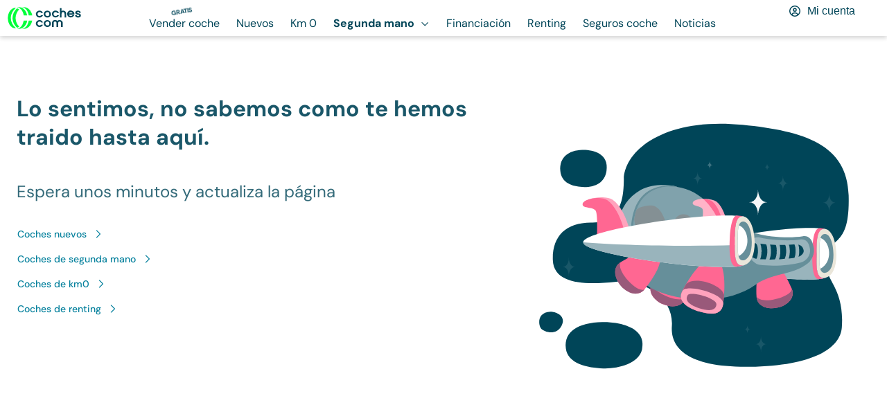

--- FILE ---
content_type: text/javascript
request_url: https://www.coches.com/_next/static/chunks/6070-1769766497052-003a928da2c1b061.js
body_size: 6349
content:
"use strict";(self.webpackChunk_N_E=self.webpackChunk_N_E||[]).push([[6070],{10998:(e,a,l)=>{l.d(a,{LW:()=>r,fl:()=>d,lR:()=>c});var n=l(41273),t=l(97602),o=l(20365);let i=e=>{try{return new URL(e),!0}catch(e){return!1}};function c(e,a,l,c){var d,u,v,m,f,h,p,_,g,C;let b=null==(d=(0,n.q)())?void 0:d.accessToken,S=b?(0,t.Cq)(b):void 0;return{user_id:(null==S?void 0:S.user_id)||"",ecommerce:{...l,items:[{item_id:e.id,item_name:"".concat(e.make.name," ").concat(e.model.name),item_brand:e.make.name,affiliation:(null==(u=e.dealer)?void 0:u.uuid)||(null==e?void 0:e.dealerId),item_category:"".concat(e.isKm0?"km0":"vo"),item_category2:s(e)?e.body.name:"",item_category3:e.fuel.name,item_category4:s(e)?null==(v=e.transmission)?void 0:v.name:"",item_category5:s(e)?null==(m=e.measures)?void 0:m.bodyDoors:"",item_variant:s(e)?null==(f=e.color)?void 0:f.name:"",item_list_name:c&&i(c)?new URL(c).pathname:"ofertas-stock",index:void 0!=a?Number(a)+1:"",price:e.price.amount,quantity:1,location_id:null==(h=e.currentProvince)?void 0:h.name,vehicle_version:"".concat(e.make.name," ").concat(e.model.name," ").concat(e.version.name),vehicle_registration_date:null==(p=e.registration)?void 0:p.year,vehicle_mileage:null==(_=e.mileage)?void 0:_.amount,vehicle_horsepower:null==(g=e.engine)?void 0:g.powerCv,vehicle_financed_price:(null==(C=e.priceOffer)?void 0:C.amount)||"",vehicle_finance_company:e.financing?(0,o.u)(e.financing[0].type):"",vehicle_finance_quota:r(e.financingQuote,e.financing&&e.financing[0].feeNumber,e.financing&&e.financing[0].tae),vehicle_renting_term:"",vehicle_available_for_reservation:s(e)?+("purchasable"===e.purchaseStatus):+!!e.isReservable}]}}}function s(e){return"body"in e}function d(e,a,l){var c;let d=null==(c=(0,n.q)())?void 0:c.accessToken,u=d?(0,t.Cq)(d):void 0,v=i(a)?"\n      ".concat(new URL(a).pathname,"\n      ").concat(new URL(a).search.replace(/(&|\?)page=\d+/,""),"\n    "):a,m=l?(l-1)*20:0;return{user_id:(null==u?void 0:u.user_id)||"",ecommerce:{items:e.map((e,a)=>{var l,n,t,i,c;return{item_id:e.id,item_name:"".concat(e.make.name," ").concat(e.model.name),item_brand:e.make.name,affiliation:(null==(l=e.dealer)?void 0:l.uuid)||(null==e?void 0:e.dealerId),item_category:e.isKm0?"km0":"vo",item_category2:s(e)?e.body.name:"",item_category3:e.fuel.name,item_category4:s(e)?e.transmission.name:"",item_category5:s(e)?e.measures.bodyDoors:"",item_variant:s(e)?e.color.name:"",item_list_name:v,index:m+a+1,price:e.price.amount,quantity:1,location_id:(null==(n=e.currentProvince)?void 0:n.name)||"",vehicle_version:"".concat(e.make.name," ").concat(e.model.name," ").concat(e.version.name),vehicle_registration_date:(null==(t=e.registration)?void 0:t.year)||"",vehicle_mileage:(null==(i=e.mileage)?void 0:i.amount)||0,vehicle_horsepower:(null==(c=e.engine)?void 0:c.powerCv)||0,vehicle_financed_price:e.priceOffer.amount,vehicle_finance_company:e.financing?(0,o.u)(e.financing[0].type):"",vehicle_finance_quota:r(e.financingQuote,e.financing&&e.financing[0].feeNumber,e.financing&&e.financing[0].tae),vehicle_renting_term:"",vehicle_available_for_reservation:s(e)?+("purchasable"===e.purchaseStatus):+!!e.isReservable}})}}}let r=(e,a,l)=>{let n=e?"#".concat(null==e?void 0:e.toFixed(2)):"";return"".concat(n).concat(a?"#".concat(a):"").concat(l?"#".concat(l):"")}},20365:(e,a,l)=>{l.d(a,{u:()=>n});let n=e=>e&&["IndividualFinancing","FullServiceLinear","FullServiceMultiOption"].includes(e)?"scf":"stellantis"===e?"stellantis":void 0},96070:(e,a,l)=>{l.d(a,{YL:()=>O,SQ:()=>E});var n=l(37876),t=l(41273),o=l(70273),i=l(86893),c=l(42765),s=l(91297),d=l(82469),r=l(27896),u=l(51957),v=l(89099),m=l(14232),f=l(22216),h=l(97602),p=l(69405);let _=e=>{var a;return[{condition:1===e.length&&(null==(a=e.find(e=>e.field===i.SC.TRANSMISSION_NAME))?void 0:a.value)==="Autom\xe1tico",response:{title:"Ofertas de coches autom\xe1ticos de segunda mano",description:"Encuentra las mejores ofertas de coches autom\xe1ticos de segunda mano.",metaTitle:"Coches autom\xe1ticos de segunda mano - Coches.com",metaDescription:"Coches autom\xe1ticos de segunda mano en coches.com. Miles de ofertas de coches autom\xe1ticos en coches.com",metaKeywords:""}},{condition:1===e.length&&e[0].field===i.SC.PRICE_AMOUNT_TO&&5e3===e[0].value,response:{title:null,description:null,metaTitle:"Coches baratos de segunda mano y usados - Coches.com",metaDescription:"Encuentra ofertas de coches baratos, tanto coches usados, como de ocasi\xf3n baratos. Coches de segunda mano baratos.",metaKeywords:"coches baratos, coches segunda mano baratos, ofertas coches segunda mano"}},{condition:1===e.length&&e[0].field===i.SC.DEALER_TYPE&&"Particular"===e[0].label,response:{title:"Coches de particulares",description:"Encuentra las mejores ofertas de coches de particulares.",metaTitle:"Coches de particulares, coches usados y de segunda mano de particulares - coches.com",metaDescription:"Coches solo de vendedores particulares. Ofertas en Coches.com de coches usados, de ocasi\xf3n y de segunda mano de particulares.",metaKeywords:"coches particulares, coches segunda mano particulares, coches ocasion particulares, coches usados particulares"}},{condition:1===e.length&&e[0].field===i.SC.BODY_ID&&"N2d1ZGpKcEZNMHJjR3ZxaHNWT2pmUT09"===e[0].value,response:{title:null,description:null,metaTitle:"Furgonetas de segunda mano y furgonetas de ocasi\xf3n - coches.com",metaDescription:"Furgonetas de segunda mano en coches.com. Miles de ofertas de furgonetas de ocasi\xf3n en coches.com",metaKeywords:"furgonetas, furgonetas segunda mano, furgonetas ocasion"}},{condition:1===e.length&&e[0].field===i.SC.BODY_ID&&"aWtBSUJRUi9XSDluYzJmY2hidFd6dz09"===e[0].value,response:{title:null,description:null,metaTitle:"SUVs de segunda mano y SUVs de Ocasion - Coches.com",metaDescription:"Coches SUVs de segunda mano en coches.com. Miles de ofertas de coches de ocasi\xf3n SUV y 4x4 en coches.com",metaKeywords:"4x4, 4x4 segunda mano, todoterreno segunda mano, 4x4 ocasion, todoterreno ocasion, todoterreno usado, 4x4 usado"}}]};var g=l(10998);let C=e=>{let a=e.sort((e,a)=>e.localeCompare(a,"es",{ignorePunctuation:!0}));return a.length<=2?a.join(" o "):"".concat(a.slice(0,-2).join(", "),", ").concat(a.slice(-2).join(" o "))},b={mileage:"Kms",power:"CV",price:"€",financing_quote:"€/mes",year:""},S=(0,m.createContext)({query:{},classifiedsFromSSR:{},metas:{title:"",description:"",keywords:""},searchModalIsOpen:!1,filters:[],temporalFilters:[],searchParams:"",title:"",page:1,orderBy:"",temporalClassifiedsData:{calculated:0,classifiedList:[],individual:0,authorized:0,total:0},classifiedsData:{calculated:0,classifiedList:[],individual:0,authorized:0,total:0},seoData:[],seoDataFromSSR:[],currentUrl:"",subtitleSearch:"",url:"",isKm0:!1,fetchingData:!1,predictive:[],variant:"",applySearch:()=>void 0,handleFavorite:()=>void 0,handleSearch:()=>void 0,handleComplexFilters:()=>[],handleAddPredictiveFilter:()=>void 0,handleChangeRange:()=>void 0,handleChangeOption:()=>void 0,handleChangeMake:()=>void 0,handleChangeModel:()=>void 0,handleDeleteOption:()=>void 0,handleChangeValue:()=>void 0,handleChangeORFiltersValue:()=>void 0,setFilters:()=>void 0,sendDataLayerEvent:()=>void 0,sendDataLayerEventRemoveFilter:()=>void 0,setSearchModalIsOpen:()=>void 0,setPage:()=>void 0,setOrderBy:()=>void 0,updateUrl:()=>void 0,setFetchingData:()=>void 0,mustRemoveBrandFilter:!1,setMustRemoveBrandFilter:()=>void 0,mustRemoveModelFilter:!1,setMustRemoveModelFilter:()=>void 0,changeAndApplyFilter:()=>void 0,toggleAndApplyFilter:()=>void 0,removeAndApplyFilter:()=>void 0,fakeSelectClicked:void 0,setFakeSelectClicked:()=>void 0});function y(e,a){let l=/\b(transmission|fuel|province|model)\b/.exec(a.field);if(l){let[n]=l;return"model"===n?{...e,model:[...e.model||[],a.label]}:{...e,[n]:a.label}}let n=/\b(body|color|make|pollution_tag)\b/.exec(a.field);if(n){let[l]=n;return{...e,[l]:[...e[l]||[],a.label]}}return e}let O=e=>{let{children:a,query:l,initialSearchParams:O,initialFilters:E,classifiedsFromSSR:D,seoDataFromSSR:A,isKm0:k=!1,predictive:I,variant:T,handleFavorite:R}=e,[F,N]=(0,m.useState)(D),[L,M]=(0,m.useState)(!1),[w,j]=(0,m.useState)(D),[U,x]=(0,m.useState)(!1),[P,q]=(0,m.useState)(!1),[V,Z]=(0,m.useState)(A),[B,G]=(0,m.useState)(A),K=(0,v.useRouter)(),[Y,H]=(0,m.useState)(!1),[Q,z]=(0,m.useState)((null==l?void 0:l.page)?parseInt(l.page):1),W=(0,u.Oc)(l);""!==W&&(W=W.substring(1));let[J,X]=(0,m.useState)(W),[$,ee]=(0,m.useState)(O),[ea,el]=(0,m.useState)(E),[en,et]=(0,m.useState)(E),[eo,ei]=(0,m.useState)(()=>eb(D,E.reduce(y,{}),E)),[ec,es]=(0,m.useState)((0,u.ID)(ea,Q,J,k)),ed=e=>e.reduce((e,a)=>{if(e.some(e=>e.field.includes("[dealer]"))&&a.field.includes("[dealer][dealer]")){let l=e.findIndex(e=>e.field.includes("dealer"));return[...e.slice(0,l),a,...e.slice(l+1)]}return[...e,a]},[]),er=e=>{let a=en.map(e=>e.field).indexOf(e.field);a>=0?em(1,J,[...en.slice(0,a),e,...en.slice(a+1)]):em(1,J,ed([...en,e]))},eu=e=>{em(1,J,en.reduce((a,l)=>l.value===e.value&&l.field===e.field?a:[...a,l],[]))},ev=(0,m.useCallback)(function(e,a,l){let n=arguments.length>3&&void 0!==arguments[3]&&arguments[3],t=(0,u.ID)(e,a,l,n);es((0,d.rj)(t)),window.history.pushState(e,document.title,t)},[]),em=(e,a,l)=>{let n=(0,c.QA)(k),t=(0,u.ke)(l.concat(n));a&&(t="".concat(t).concat(t?"&":"").concat(a)),et(l),eS(e,t)},ef=(e,a,l)=>{let n=(0,c.QA)(k),t=(0,u.ke)(l.concat(n));a&&(t="".concat(t).concat(t?"&":"").concat(a)),X(a),z(e),ee(t),ey(e,t,l),el(l),et(l),ev(l,e,a,k)},eh=e=>{let a=ea.find(a=>a.field===e);a&&eg([a]),ef(1,J,ea.filter(a=>a.field!==e))},ep=e=>{if(e.length>0){var a,l,n,t,o,c,s,d,r,u,v,m,f,h,p,_,g,C,b,S,y,O,E,D,A,k,I,T,R,F,N,L,M,w,j;return{price_from:null!=(g=null==e||null==(a=e.find(e=>e.field===i.SC.PRICE_AMOUNT_FROM))?void 0:a.value)?g:"",price_to:null!=(C=null==e||null==(l=e.find(e=>e.field===i.SC.PRICE_AMOUNT_TO))?void 0:l.value)?C:"",mileage_from:null!=(b=null==e||null==(n=e.find(e=>e.field===i.SC.MILEAGE_AMOUNT_FROM))?void 0:n.value)?b:"",mileage_to:null!=(S=null==e||null==(t=e.find(e=>e.field===i.SC.MILEAGE_AMOUNT_TO))?void 0:t.value)?S:"",year_from:null!=(y=null==e||null==(o=e.find(e=>e.field===i.SC.REGISTRATION_YEAR_FROM))?void 0:o.value)?y:"",year_to:null!=(O=null==e||null==(c=e.find(e=>e.field===i.SC.REGISTRATION_YEAR_TO))?void 0:c.value)?O:"",location:null!=(E=null==e||null==(d=e.filter(e=>e.field===i.SC.PROVINCE_ID))||null==(s=d.map(e=>e.label))?void 0:s.join(","))?E:"",seats:null!=(D=null==e||null==(u=e.filter(e=>e.field===i.SC.MEASURES_BODY_SEATS))||null==(r=u.map(e=>e.value))?void 0:r.join(","))?D:"",fuel_type:null!=(A=null==e||null==(m=e.filter(e=>e.field===i.SC.FUEL_ID))||null==(v=m.map(e=>e.label))?void 0:v.join(","))?A:"",power_from:null!=(k=null==e||null==(f=e.find(e=>e.field===i.SC.ENGINE_POWER_CV_FROM))?void 0:f.value)?k:"",power_to:null!=(I=null==e||null==(h=e.find(e=>e.field===i.SC.ENGINE_POWER_CV_TO))?void 0:h.value)?I:"",gearbox:null!=(T=e.filter(e=>e.field===i.SC.TRANSMISSION_NAME).map(e=>e.label).join(","))?T:"",doors:null!=(R=e.filter(e=>e.field===i.SC.MEASURES_BODY_DOORS).map(e=>e.value).join(","))?R:"",seller_type:null!=(F=null==e||null==(p=e.find(e=>e.field===i.SC.DEALER_TYPE))?void 0:p.label)?F:"",color:null!=(N=e.filter(e=>e.field===i.SC.COLOR_NAME).map(e=>e.label).join(","))?N:"",body_type:null!=(L=e.filter(e=>e.field===i.SC.BODY_ID).map(e=>e.label).join(","))?L:"",enviromental_label:null!=(M=e.filter(e=>e.field===i.SC.POLLUTION_TAG).map(e=>e.label).join(","))?M:"",reservable_cars:null!=(w=null==e||null==(_=e.find(e=>e.field===i.SC.PURCHASABLE))?void 0:_.value)?w:"",make_model:null!=(j=e.filter(e=>e.field===i.SC.MODEL_ID||e.field===i.SC.MAKE_ID).map(e=>e.label).join(","))?j:""}}},e_=(e,a,l,n)=>{if(e.length>0){var t,o,c,s;let d=ep(e);(0,r.sZ)({event:"search_filter",option:l,exp_variant:"searcher-vo-".concat(n),...d,financing_quote_from:null!=(c=null==e||null==(t=e.find(e=>e.field===i.SC.FINANCING_QUOTE_AMOUNT_FROM))?void 0:t.value)?c:"",financing_quote_to:null!=(s=null==e||null==(o=e.find(e=>e.field===i.SC.FINANCING_QUOTE_AMOUNT_TO))?void 0:o.value)?s:"",results:a})}},eg=e=>{if(e.length>0){var a,l,n,t;let o=ep(e);(0,r.sZ)({event:"remove_filter",...o,monthly_fee_from:null!=(n=null==e||null==(a=e.find(e=>e.field===i.SC.FINANCING_QUOTE_AMOUNT_FROM))?void 0:a.value)?n:"",monthly_fee_to:null!=(t=null==e||null==(l=e.find(e=>e.field===i.SC.FINANCING_QUOTE_AMOUNT_TO))?void 0:l.value)?t:""})}};function eC(e){var a,l,n;let t=_(ea).find(e=>e.condition);if(t&&t.response.title)return t.response.title;let{make:o,transmission:c,model:s,fuel:r,body:u,color:v,province:m,pollution_tag:f}=e,h=[],g=ea.find(e=>e.field===i.SC.PRICE_AMOUNT_TO),b=ea.find(e=>e.field===i.SC.FUEL_ID),S=null==(a=p.bA.find(e=>"El\xe9ctrico"===e.label))?void 0:a.value,y=null==(l=p.bA.find(e=>"H\xedbrido"===e.label))?void 0:l.value,O=5e3==Number(null==g?void 0:g.value)&&(null==b?void 0:b.value)!==S&&(null==b?void 0:b.value)!==y&&1===ea.length,E=3e4==Number(null==g?void 0:g.value)&&((null==b?void 0:b.value)===S||(null==b?void 0:b.value)===y),D=(null==(n=ea.find(e=>e.field===i.SC.PURCHASABLE))?void 0:n.value)==="purchasable",A=ea.find(e=>e.field===i.SC.BODY_ID&&"N2d1ZGpKcEZNMHJjR3ZxaHNWT2pmUT09"===e.value&&"Furgonetas"===e.label);if((null==s?void 0:s.length)||o||c||r||u||v||m||A||h.push("coches"),o&&o.length>0&&h.push("".concat(o.sort((e,a)=>e.localeCompare(a,"es",{ignorePunctuation:!0})).join(", "))),s&&s.length>0){let e=(0,d.Bo)(s);h.push(e)}return 0!==h.length||A||h.push("coches"),r&&h.push(r.toLowerCase()),(O||E)&&h.push("baratos"),D&&h.push("con reserva"),c&&("Autom\xe1tico"===c?h.push("autom\xe1ticos"):h.push(c.toLowerCase())),u&&u.length>0&&h.push("".concat(u.sort((e,a)=>e.localeCompare(a,"es",{ignorePunctuation:!0})).join(" o ").toLowerCase())),f&&f.length>0&&h.push(C(f)),v&&v.length>0&&h.push("en ".concat(v.sort((e,a)=>e.localeCompare(a,"es",{ignorePunctuation:!0})).join(" o ").toLowerCase()," ")),h.push(k?"de km 0 y seminuevos":"de segunda mano"),m&&h.push("en ".concat(m)),h.join(" ")}function eb(e,a,l){let n=_(l).find(e=>e.condition);if(n&&n.response.metaTitle&&n.response.metaDescription){var t,o;return{title:n.response.metaTitle,description:n.response.metaDescription,keywords:null!=(o=null==n||null==(t=n.response)?void 0:t.metaKeywords)?o:""}}let{make:c,transmission:s,model:r,fuel:u,body:v,color:m,province:f,pollution_tag:g}=a,b=Array.isArray(r)?(0,d.Bo)(r):r,S=!f||c||b||u||v||m||s||g?null:{title:"Coches de ".concat(k?"km0 y seminuevos":"segunda mano"," en ").concat(f," | Coches.com"),description:"".concat(e.total," Coches de ").concat(k?"seminuevos":"segunda mano"," en ").concat(f,". \xbfCansado de buscar y no encontrar tu coche ").concat(k?"de km0":"de ocasi\xf3n"," en ").concat(f,"? Tranquilo, en Coches.com tenemos el coche que buscas"),keywords:"".concat(f," ").concat(k?"km 0":"segunda mano")};return S||(()=>{var a,n,t;let o=[],d=c||b?c||b:"Coches",r=l.find(e=>e.field===i.SC.PRICE_AMOUNT_TO),_=l.find(e=>e.field===i.SC.FUEL_ID),S=null==(a=p.bA.find(e=>"El\xe9ctrico"===e.label))?void 0:a.value,y=null==(n=p.bA.find(e=>"H\xedbrido"===e.label))?void 0:n.value,O=3e4==Number(null==r?void 0:r.value)&&((null==_?void 0:_.value)===S||(null==_?void 0:_.value)===y),E=u&&u.length>0?"".concat(u.toLowerCase()," ").concat(O?"baratos":""):"",D=s&&s.length>0?s.toLowerCase():"",A=v&&v.length>0?v.join(" o ").toLowerCase():"",I=g&&g.length>0?C(g):"",T=m&&m.length>0?"en ".concat(m.join(" o ").toLowerCase()):"",R=f&&f.length>0?"en ".concat(f):"",F=k?"km 0":"segunda mano",N=(null==(t=l.find(e=>e.field===i.SC.PURCHASABLE))?void 0:t.value)==="purchasable";o.push(c||b||u||v||m||s||f||g?"".concat(d," ").concat(E," ").concat(D," ").concat(A," ").concat(I," ").concat(T," ").concat(N?"con reserva":""," de ").concat(F," ").concat(R," - Coches.com"):"".concat(k?"Coches de km 0 y veh\xedculos seminuevos | Coches.com":"Coches de Ocasi\xf3n y Usados | Coches.com"));let L=k?"".concat(e.total," ").concat(d," ").concat(E," ").concat(D," ").concat(A," ").concat(I.toLowerCase()," ").concat(T," de km 0 ").concat(R):"Las mejores ofertas de ".concat(d," ").concat(E," ").concat(D," ").concat(A," ").concat(I.toLowerCase()," ").concat(T," de segunda mano ").concat(R),M="".concat(d," ").concat(E," ").concat(D," ").concat(A," ").concat(I," ").concat(T," ").concat(N?"con reserva":""," de ").concat(F," ").concat(R,". ").concat(L," - Coches.com");!b||c||u||v||m||s||f||g||(M="Tenemos las mejores ofertas de ".concat(b," de ocasi\xf3n - ").concat(e.total," ").concat(b," de particulares y concesionarios de segunda mano. \xa1Encuentra el tuyo!"));let w="".concat(d," ").concat(E," ").concat(D," ").concat(T," ").concat(R," ").concat(k?"km 0":"segunda mano",", ").concat(d," ").concat(E," ").concat(D," ").concat(T," ").concat(R," ").concat(k?"seminuevo":"ocasi\xf3n");return{title:(0,h.Zr)(o.join(" ").replace(/\s+\./g,".").replace(/\s+/g," ")),description:(0,h.Zr)(M.replace(/\s+\./g,".").replace(/\s+/g," ")),keywords:w.replace(/\s{2,}/g," ")}})()}let eS=(e,a)=>{let l=(0,t.q)();(0,s.A)("".concat((0,f.H5)(20,e-1,a)),void 0,null==l?void 0:l.accessToken).then(e=>{j({classifiedList:(0,o.PQ)(e[Object.keys(e)[0]]).classifiedList,individual:e[Object.keys(e)[0]].individual,authorized:e[Object.keys(e)[0]].authorized,total:e[Object.keys(e)[0]].total,calculated:e[Object.keys(e)[0]].calculated}),e.seoData&&Object.keys(e.seoData).length>0&&G(e.seoData[Object.keys(e.seoData)[0]])})},ey=(e,a,l)=>{M(!0);let n=(0,t.q)();(0,s.A)("".concat((0,f.H5)(20,e-1,a)),void 0,null==n?void 0:n.accessToken).then(a=>{let n={classifiedList:(0,o.PQ)(a[Object.keys(a)[0]]).classifiedList,individual:a[Object.keys(a)[0]].individual,authorized:a[Object.keys(a)[0]].authorized,total:a[Object.keys(a)[0]].total,calculated:a[Object.keys(a)[0]].calculated};a.seoData&&Object.keys(a.seoData).length>0&&(G(a.seoData[Object.keys(a.seoData)[0]]),Z(a.seoData[Object.keys(a.seoData)[0]])),j(n),N(n),M(!1),ei(eb(n,l.reduce(y,{}),l)),eO(n,(0,u.ID)(l,e,J,k),e,T),e_(l,n.total,"",T)})},eO=(e,a,l,n)=>{0==e.total&&(0,r.sZ)({event:"view_search_0_results"}),(0,r.sZ)({event:"data_info",vertical:"vo",content_group:k?"B\xfasquedas km0":"B\xfasquedas VO",page_type:"listing_page",dynx_itemid:e.classifiedList.map(e=>e.id),dynx_pagetype:k?"busqueda_km0":"busqueda_vo",dynx_itemid2:"",dynx_itemid3:"",dynx_itemid4:"",listing_dealers_ids:e.classifiedList.map(e=>e.dealerId),available_for_reservation:e.classifiedList.map(e=>e.isReservable?"1":"0"),exp_variant:"searcher-vo-".concat(n)}),(0,r.sZ)({event:"view_item_list",...(0,g.fl)(e.classifiedList,a,l)})};(0,m.useEffect)(()=>{eO(F,ec,Q,T)},[]),(0,m.useEffect)(()=>{let e=()=>{K.reload()};return window.addEventListener("popstate",e),()=>{window.removeEventListener("popstate",e)}},[]);let[eE,eD]=(0,m.useState)(void 0);return(0,n.jsx)(S.Provider,{value:{predictive:I,query:l,classifiedsFromSSR:D,searchModalIsOpen:Y,filters:ea,temporalFilters:en,searchParams:$,page:Q,orderBy:J,title:eC(ea.reduce(y,{})),classifiedsData:F,temporalClassifiedsData:w,seoData:V,seoDataFromSSR:A,currentUrl:ec,subtitleSearch:(e=>{let a=_(ea).find(e=>e.condition);if(a&&a.response.description)return a.response.description;let l=eC(ea.reduce(y,{}));return(()=>{let a=e.individual>0,n=e.authorized>0,t=(()=>{let a=(0,d.ZV)(null==e?void 0:e.calculated,{locales:"de-DE"});return"Tenemos ".concat(a," ofertas de ").concat(l," para esta b\xfasqueda.")})(),o=a?(()=>{let a=(0,d.ZV)(null==e?void 0:e.individual,{locales:"de-DE"});return a?"".concat(a," ofertas son de particulares"):""})():"",i=n?(()=>{let a=(0,d.ZV)(null==e?void 0:e.authorized,{locales:"de-DE"});return a?"".concat(a," ofertas son de profesionales"):""})():"",c=a&&n?"":"Los ",s=a&&n?" y ":"";return"".concat(t," ").concat(c).concat(o).concat(s).concat(i).trim()})()})(F),metas:eo,isKm0:k,fetchingData:L,url:(0,u.ID)(ea,Q,J,k),variant:T,applySearch:ef,handleSearch:em,handleAddPredictiveFilter:e=>{em(1,J,ed([...en,e]))},handleChangeRange:(e,a,l,n)=>{let t="from"!==l?"from":"to",o=en.find(a=>a.field==="".concat(e,"[").concat(l,"]"));if("from"===l&&!a.from.value||"to"===l&&!a.to.value){void 0!==o&&eu(o);return}let c="\n      ".concat("to"===l?"Hasta":"Desde"," ").concat(a[l].label," ").concat(b[n],"\n      ");if(0===a[l].value||null===a[l].value)o&&eu(o);else{var s,d,r;if(parseInt(null==o?void 0:o.value)===parseInt(a[l].value)||parseInt(a.from.value)>parseInt(a.to.value))return;er({field:"".concat(e,"[").concat(l,"]"),label:c,value:null!=(d=null==(s=a[l].value)?void 0:s.toString())?d:"",brotherValue:a[t].value,valueToTranslate:null!=(r=i.Fp[l])?r:"",isComplex:!0,brotherField:"".concat(e,"[").concat(t,"]"),unit:n?b[n]:""})}},handleChangeOption:e=>{let a=en.map(e=>e.field).indexOf(e.field);a>=0?em(1,J,[...en.slice(0,a),e,...en.slice(a+1)]):em(1,J,ed([...en,e]))},handleChangeMake:e=>{em(1,J,ed([...en.filter(e=>0>e.field.indexOf("[make]")&&0>e.field.indexOf("[model]")&&0>e.field.indexOf("[version]")),e]))},handleChangeModel:e=>{em(1,J,ed([...en.filter(e=>0>e.field.indexOf("[model]")&&0>e.field.indexOf("[version]")),e]))},handleChangeValue:er,handleChangeORFiltersValue:e=>{en.find(a=>a.field===e.field&&a.value===e.value)?em(1,J,[...en.filter(a=>a.field!==e.field||a.value!==e.value)]):em(1,J,ed([...en,e]))},handleDeleteOption:e=>{em(1,J,en.reduce((a,l)=>l.value===e.value&&l.field===e.field||l.field===e.brotherField&&l.brotherField===e.field?a:[...a,l],[]))},handleFavorite:R,handleComplexFilters:e=>e.reduce((a,l)=>{if(""===l.value&&""===l.brotherValue)return[...a];if(l.isComplex&&l.value&&e.some(e=>e.field===l.brotherField)&&e.some(e=>e.brotherField===l.field)&&a.some(e=>e.brotherField===l.field)){let e=a.findIndex(e=>e.brotherField===l.field),n="",t=null;parseInt(a[e].value)>parseInt(l.value)?(n="Desde ".concat((0,d.ZV)(l.value,{locales:"de-DE"})," hasta ").concat((0,d.ZV)(a[e].value,{locales:"de-DE"})," ").concat(l.unit),t=l.value):n="Desde ".concat((0,d.ZV)(a[e].value,{locales:"de-DE"})," hasta ").concat((0,d.ZV)(l.value,{locales:"de-DE"})," ").concat(l.unit);let o={...l,label:n,brotherValue:t};return[...a.slice(0,e),o,...a.slice(e+1)]}return[...a,l]},[]),sendDataLayerEvent:e_,sendDataLayerEventRemoveFilter:eg,setOrderBy:e=>{z(1),X(e),ef(1,e,ea)},setPage:e=>{z(e),ef(e,J,ea)},setFetchingData:M,setFilters:e=>{el(e),et(e)},setSearchModalIsOpen:e=>{H(e)},updateUrl:ev,mustRemoveBrandFilter:U,setMustRemoveBrandFilter:x,mustRemoveModelFilter:P,setMustRemoveModelFilter:q,changeAndApplyFilter:(e,a,l)=>{if(l&&ea.some(l=>l.field===e&&l.value===(null==a?void 0:a.value)))return void eh(e);if(a){let l=ea.filter(a=>a.field!==e);l.push({...a,field:e}),ef(1,J,l)}},toggleAndApplyFilter:(e,a)=>{if(a){let l={...a,field:e},n=[...ea];ea.some(l=>l.field===e&&l.value===a.value)?(n=n.filter(l=>l.field!==e||l.value!==a.value),eg([l])):n.push(l),ef(1,J,n)}},removeAndApplyFilter:eh,fakeSelectClicked:eE,setFakeSelectClicked:eD},children:a})},E=()=>{let e=(0,m.useContext)(S);if(void 0===e)throw Error("useSearch must be used within a SearchProvider");return e}}}]);

--- FILE ---
content_type: text/javascript
request_url: https://www.coches.com/_next/static/chunks/webpack-1769766497052-91591cf34159ffbe.js
body_size: 3271
content:
(()=>{"use strict";var e={},t={};function a(r){var c=t[r];if(void 0!==c)return c.exports;var d=t[r]={id:r,loaded:!1,exports:{}},n=!0;try{e[r].call(d.exports,d,d.exports,a),n=!1}finally{n&&delete t[r]}return d.loaded=!0,d.exports}a.m=e,(()=>{var e=[];a.O=(t,r,c,d)=>{if(r){d=d||0;for(var n=e.length;n>0&&e[n-1][2]>d;n--)e[n]=e[n-1];e[n]=[r,c,d];return}for(var f=1/0,n=0;n<e.length;n++){for(var[r,c,d]=e[n],o=!0,i=0;i<r.length;i++)(!1&d||f>=d)&&Object.keys(a.O).every(e=>a.O[e](r[i]))?r.splice(i--,1):(o=!1,d<f&&(f=d));if(o){e.splice(n--,1);var s=c();void 0!==s&&(t=s)}}return t}})(),a.n=e=>{var t=e&&e.__esModule?()=>e.default:()=>e;return a.d(t,{a:t}),t},(()=>{var e,t=Object.getPrototypeOf?e=>Object.getPrototypeOf(e):e=>e.__proto__;a.t=function(r,c){if(1&c&&(r=this(r)),8&c||"object"==typeof r&&r&&(4&c&&r.__esModule||16&c&&"function"==typeof r.then))return r;var d=Object.create(null);a.r(d);var n={};e=e||[null,t({}),t([]),t(t)];for(var f=2&c&&r;"object"==typeof f&&!~e.indexOf(f);f=t(f))Object.getOwnPropertyNames(f).forEach(e=>n[e]=()=>r[e]);return n.default=()=>r,a.d(d,n),d}})(),a.d=(e,t)=>{for(var r in t)a.o(t,r)&&!a.o(e,r)&&Object.defineProperty(e,r,{enumerable:!0,get:t[r]})},a.f={},a.e=e=>Promise.all(Object.keys(a.f).reduce((t,r)=>(a.f[r](e,t),t),[])),a.u=e=>1061===e?"static/chunks/1061-1769766497052-376bef2c56c000d2.js":3078===e?"static/chunks/8627a13e-1769766497052-4c47181ec907acc5.js":3729===e?"static/chunks/4d022aba-1769766497052-422a69338206de28.js":4440===e?"static/chunks/4440-1769766497052-53ced718f6d28c2d.js":8824===e?"static/chunks/8824-1769766497052-a23ef779db6e9acc.js":4483===e?"static/chunks/4483-1769766497052-5c1912397fa788e7.js":6331===e?"static/chunks/6331-1769766497052-d3038a05ce3aa48d.js":643===e?"static/chunks/643-1769766497052-16f1f8864aefc4b2.js":4390===e?"static/chunks/4390-1769766497052-2428785db2de3ec6.js":8053===e?"static/chunks/8053-1769766497052-a3a8ff1f4da9cf4d.js":5887===e?"static/chunks/5887-1769766497052-0f4273e9ecfe6e56.js":"static/chunks/"+e+"-1769766497052."+({135:"9db246730d19f381",258:"13390282e6a0ad39",1541:"759c72c4ae0109c6",1568:"96f6a84ca06ab65d",1645:"4371e908cbc88f6c",2570:"4b5ca0841a0366f1",2645:"62087179690b5664",3089:"d5e043ee746bfe5b",3415:"f66ccaeb9b542aa2",3659:"8f3a666a4b063eb8",4026:"fc6c609ddfd54c86",4226:"11eebbcbd1304564",4521:"1dc8023e301bf6de",5023:"6490afd3d3c70a7a",5523:"b7b52294c8144a63",6005:"561b30d0794c75f0",6045:"0869a2e94a3bbba4",6101:"546ab3e3979f9b16",6245:"30e20063370fb582",6638:"32b1a2e07dbad7ed",6923:"b8f1388da061191e",7501:"710c3f66b8fa0e04",7519:"a7c0f2884dc15d7d",7933:"291b0985eeb8217d",8137:"8d709655624e69ff",8365:"07e3984e618c3b65",8626:"2213e588bdd3c76b",8826:"730d57c3301e0fde",9003:"00f5e82c7a39179f",9033:"9eb577e7d208bcb2",9097:"dca0f8a1fc34dbf0",9395:"2852f53d4fbe28a3",9647:"a0c14e2e9f99c9b7",9773:"a3389155bd1bdac5",9801:"f978bcbf5fe81504",9882:"710c3f66b8fa0e04"})[e]+".js",a.miniCssF=e=>"static/css/"+({976:"f23a4185524c024e",1136:"7c8c718c945f617c",1233:"9386dff6b1f97fe5",1953:"e16b36421af1ebbd",2166:"6f118efbbb7e6a0a",2699:"a86d2a0cda8bf5e1",3073:"be40a2b1a9d1d1a6",3088:"d2b0f20f66d31a9e",3383:"023e5d94d6a7349e",3852:"ec711aad1ff1d3b5",4455:"c02de07a7546106e",4499:"75b82ad8b550b37a",4891:"4a8c426c9f229172",4924:"20800dcf9c60e4b8",5643:"ce511af64532155b",6292:"6f118efbbb7e6a0a",6454:"f74c661f91f1a4eb",6515:"b5b89a547cae0db9",6598:"70987369eb5e6afe",6932:"ea1df4b610f21116",7081:"63f8089a2dd64b39",7307:"57e97c135cd65b8d",7498:"cf60bf0f7d4fe036",7540:"f8d156349019a92b",7798:"b47297ad475ac152",8374:"7200e1ec8d6786bd",8903:"64439ca6c1d126c1",9058:"ea1df4b610f21116",9493:"eb36af20937a60c2",9765:"3c3ce688d0bb885b"})[e]+".css",a.g=function(){if("object"==typeof globalThis)return globalThis;try{return this||Function("return this")()}catch(e){if("object"==typeof window)return window}}(),a.o=(e,t)=>Object.prototype.hasOwnProperty.call(e,t),(()=>{var e={},t="_N_E:";a.l=(r,c,d,n)=>{if(e[r])return void e[r].push(c);if(void 0!==d)for(var f,o,i=document.getElementsByTagName("script"),s=0;s<i.length;s++){var b=i[s];if(b.getAttribute("src")==r||b.getAttribute("data-webpack")==t+d){f=b;break}}f||(o=!0,(f=document.createElement("script")).charset="utf-8",f.timeout=120,a.nc&&f.setAttribute("nonce",a.nc),f.setAttribute("data-webpack",t+d),f.src=a.tu(r)),e[r]=[c];var l=(t,a)=>{f.onerror=f.onload=null,clearTimeout(u);var c=e[r];if(delete e[r],f.parentNode&&f.parentNode.removeChild(f),c&&c.forEach(e=>e(a)),t)return t(a)},u=setTimeout(l.bind(null,void 0,{type:"timeout",target:f}),12e4);f.onerror=l.bind(null,f.onerror),f.onload=l.bind(null,f.onload),o&&document.head.appendChild(f)}})(),a.r=e=>{"undefined"!=typeof Symbol&&Symbol.toStringTag&&Object.defineProperty(e,Symbol.toStringTag,{value:"Module"}),Object.defineProperty(e,"__esModule",{value:!0})},a.nmd=e=>(e.paths=[],e.children||(e.children=[]),e),(()=>{var e;a.tt=()=>(void 0===e&&(e={createScriptURL:e=>e},"undefined"!=typeof trustedTypes&&trustedTypes.createPolicy&&(e=trustedTypes.createPolicy("nextjs#bundler",e))),e)})(),a.tu=e=>a.tt().createScriptURL(e),a.p="/_next/",(()=>{var e={8068:0};a.f.miniCss=(t,r)=>{e[t]?r.push(e[t]):0!==e[t]&&({976:1,1136:1,1233:1,1953:1,2166:1,2699:1,3073:1,3088:1,3383:1,3852:1,4455:1,4499:1,4891:1,4924:1,5643:1,6292:1,6454:1,6515:1,6598:1,6932:1,7081:1,7307:1,7498:1,7540:1,7798:1,8374:1,8903:1,9058:1,9493:1,9765:1})[t]&&r.push(e[t]=(e=>new Promise((t,r)=>{var c=a.miniCssF(e),d=a.p+c;if(((e,t)=>{for(var a=document.getElementsByTagName("link"),r=0;r<a.length;r++){var c=a[r],d=c.getAttribute("data-href")||c.getAttribute("href");if("stylesheet"===c.rel&&(d===e||d===t))return c}for(var n=document.getElementsByTagName("style"),r=0;r<n.length;r++){var c=n[r],d=c.getAttribute("data-href");if(d===e||d===t)return c}})(c,d))return t();((e,t,a,r)=>{var c=document.createElement("link");return c.rel="stylesheet",c.type="text/css",c.onerror=c.onload=d=>{if(c.onerror=c.onload=null,"load"===d.type)a();else{var n=d&&("load"===d.type?"missing":d.type),f=d&&d.target&&d.target.href||t,o=Error("Loading CSS chunk "+e+" failed.\n("+f+")");o.code="CSS_CHUNK_LOAD_FAILED",o.type=n,o.request=f,c.parentNode.removeChild(c),r(o)}},c.href=t,!function(e){if("function"==typeof _N_E_STYLE_LOAD){let{href:t,onload:a,onerror:r}=e;_N_E_STYLE_LOAD(0===t.indexOf(window.location.origin)?new URL(t).pathname:t).then(()=>null==a?void 0:a.call(e,{type:"load"}),()=>null==r?void 0:r.call(e,{}))}else document.head.appendChild(e)}(c)})(e,d,t,r)}))(t).then(()=>{e[t]=0},a=>{throw delete e[t],a}))}})(),(()=>{var e={8068:0,8339:0,4255:0,8900:0,9384:0,2094:0};a.f.j=(t,r)=>{var c=a.o(e,t)?e[t]:void 0;if(0!==c)if(c)r.push(c[2]);else if(/^(1(136|233|953)|2(094|166|699)|3(073|088|383|852)|4([24]55|499|891|924)|6(292|454|515|598|932)|7([47]98|081|307|540)|8(90[03]|068|339|374)|9(76(|5)|058|384|493)|5643)$/.test(t))e[t]=0;else{var d=new Promise((a,r)=>c=e[t]=[a,r]);r.push(c[2]=d);var n=a.p+a.u(t),f=Error();a.l(n,r=>{if(a.o(e,t)&&(0!==(c=e[t])&&(e[t]=void 0),c)){var d=r&&("load"===r.type?"missing":r.type),n=r&&r.target&&r.target.src;f.message="Loading chunk "+t+" failed.\n("+d+": "+n+")",f.name="ChunkLoadError",f.type=d,f.request=n,c[1](f)}},"chunk-"+t,t)}},a.O.j=t=>0===e[t];var t=(t,r)=>{var c,d,[n,f,o]=r,i=0;if(n.some(t=>0!==e[t])){for(c in f)a.o(f,c)&&(a.m[c]=f[c]);if(o)var s=o(a)}for(t&&t(r);i<n.length;i++)d=n[i],a.o(e,d)&&e[d]&&e[d][0](),e[d]=0;return a.O(s)},r=self.webpackChunk_N_E=self.webpackChunk_N_E||[];r.forEach(t.bind(null,0)),r.push=t.bind(null,r.push.bind(r))})()})();

--- FILE ---
content_type: text/javascript
request_url: https://www.coches.com/_next/static/chunks/454-1769766497052-77c69ad892164a26.js
body_size: 49462
content:
(self.webpackChunk_N_E=self.webpackChunk_N_E||[]).push([[454],{1348:(i,t,o)=>{"use strict";o.d(t,{z:()=>x});var e=o(97602),a=o(3324);let x=(i,t,o,x,s)=>{let r=(0,e.l2)(o.replaceAll(" & "," ")),l=r.replaceAll("-","+"),n=(0,e.l2)(t.replaceAll(" & "," ")).replaceAll("#",""),y=x?(0,e.l2)(x):null,c="".concat(l,"-").concat(null==n?void 0:n.replace("".concat(r,"-"),"").replaceAll("-","+").replaceAll("#",""));return({"make-model-vo":{name:"".concat(t," de segunda mano"),href:"".concat(a.pT).concat(n,".htm")},"make-model-vo-hybrid":{name:"".concat(t," h\xedbrido de segunda mano"),href:"".concat(a.pT).concat(n,"-hibrido.htm")},"make-model-vo-electric":{name:"".concat(t," el\xe9ctrico de segunda mano"),href:"".concat(a.pT).concat(n,"-electrico.htm")},"make-model-vo-suv":{name:"".concat(t," SUV de segunda mano"),href:"".concat(a.pT).concat(n,"-suvs.htm")},"make-model-vo-commercial":{name:"".concat(t," furgonetas de segunda mano"),href:"".concat(a.pT).concat(n,"-furgonetas.htm")},"make-model-km0":{name:"".concat(t," de Km0"),href:"".concat(a.pS).concat(n,".htm")},"make-model-km0-hybrid":{name:"".concat(t," h\xedbrido de Km0"),href:"".concat(a.pS).concat(n,"-hibrido.htm")},"make-model-km0-electric":{name:"".concat(t," el\xe9ctrico de Km0"),href:"".concat(a.pS).concat(n,"-electrico.htm")},"make-model-km0-suv":{name:"".concat(t," SUV de Km0"),href:"".concat(a.pS).concat(n,"-suvs.htm")},"make-model-km0-commercial":{name:"".concat(t," furgonetas de Km0"),href:"".concat(a.pS).concat(n,"-furgonetas.htm")},"make-model-renting":{name:"Renting de ".concat(t),href:"".concat(a.zF).concat(c,".htm")},"make-model-renting-hybrid":{name:"Renting ".concat(t," h\xedbrido"),href:"".concat(a.zF).concat(c,".htm?combustible=hibrido")},"make-model-renting-electric":{name:"Renting ".concat(t," el\xe9ctrico"),href:"".concat(a.zF).concat(c,".htm?combustible=electrico")},"make-model-renting-suv":{name:"Renting ".concat(t," SUV"),href:"".concat(a.zF).concat(c,".htm?tipo=todoterreno")},"make-model-renting-commercial":{name:"Renting ".concat(t," furgonetas"),href:"".concat(a.zF).concat(c,".htm?tipo=comercial")},"make-model-vn":{name:"".concat(t," nuevo"),href:"".concat(a.mI).concat(c,".htm")},"make-model-vn-hybrid":{name:"".concat(t," nuevo h\xedbrido"),href:"".concat(a.mI).concat(c,"-hibrido.htm")},"make-model-vn-electric":{name:"".concat(t," nuevo el\xe9ctrico"),href:"".concat(a.mI).concat(c,"-electrico.htm")},"make-model-vn-suv":{name:"".concat(t," nuevo SUV"),href:"".concat(a.mI,"suv-").concat(c,".htm")},"make-model-vn-commercial":{name:"".concat(t," nuevo furgoneta"),href:"".concat(a.mI,"comercial-").concat(c,".htm")},"make-vo":{name:"".concat(o," de segunda mano"),href:"".concat(a.pT).concat(r,".htm")},"make-vo-hybrid":{name:"".concat(o," h\xedbrido ").concat("vn"===s?"de segunda mano":""),href:"".concat(a.pT).concat(r,"-hibrido.htm")},"make-vo-electric":{name:"".concat(o," el\xe9ctrico ").concat("vn"===s?"de segunda mano":""),href:"".concat(a.pT).concat(r,"-electrico.htm")},"make-vo-suv":{name:"SUVs ".concat(o," ").concat("vn"===s?"de segunda mano":""),href:"".concat(a.pT).concat(r,"-suvs.htm")},"make-vo-commercial":{name:"Furgonetas ".concat(o," ").concat("vn"===s?"de segunda mano":""),href:"".concat(a.pT).concat(r,"-furgonetas.htm")},"make-km0":{name:"".concat(o," de km0"),href:"".concat(a.pS).concat(r,".htm")},"make-km0-hybrid":{name:"".concat(o," h\xedbrido ").concat("vn"===s?"de km0":""),href:"".concat(a.pS).concat(r,"-hibrido.htm")},"make-km0-electric":{name:"".concat(o," el\xe9ctrico ").concat("vn"===s?"de km0":""),href:"".concat(a.pS).concat(r,"-electrico.htm")},"make-km0-suv":{name:"SUVs ".concat(o," ").concat("vn"===s?"de km0":""),href:"".concat(a.pS).concat(r,"-suvs.htm")},"make-km0-commercial":{name:"Furgonetas ".concat(o," ").concat("vn"===s?"de km0":""),href:"".concat(a.pS).concat(r,"-furgonetas.htm")},"make-renting":{name:"Renting ".concat(o),href:"".concat(a.zF).concat(l,".htm")},"make-renting-hybrid":{name:"Renting ".concat(o," h\xedbrido"),href:"".concat(a.zF).concat(l,".htm?combustible=hibrido")},"make-renting-electric":{name:"Renting ".concat(o," el\xe9ctrico"),href:"".concat(a.zF).concat(l,".htm?combustible=electrico")},"make-renting-suv":{name:"Renting ".concat(o," SUV"),href:"".concat(a.zF).concat(l,".htm?tipo=todoterreno")},"make-renting-commercial":{name:"Renting ".concat(o," furgonetas"),href:"".concat(a.zF).concat(l,".htm?tipo=comercial")},"make-vn":{name:"".concat(o," nuevos"),href:"".concat(a.mI).concat(l,".htm")},"make-vn-hybrid":{name:"".concat(o," h\xedbridos nuevos"),href:"".concat(a.mI).concat(l,"-hibrido.htm")},"make-vn-electric":{name:"".concat(o," el\xe9ctricos nuevos"),href:"".concat(a.mI).concat(l,"-electrico.htm")},"make-vn-suv":{name:"".concat(o," SUVs nuevos"),href:"".concat(a.mI,"suvs-").concat(l,".htm")},"make-vn-commercial":{name:"".concat(o," furgonetas nuevas"),href:"".concat(a.mI,"comercial-").concat(l,".htm")},"renting-hybrid":{name:"Renting H\xedbrido",href:"".concat(a.zF,"ofertas-renting/?combustible=hibrido")},"renting-electric":{name:"Renting El\xe9ctrico",href:"".concat(a.zF,"electricos.htm")},"province-vo-hybrid":{name:"H\xedbridos ".concat(y),href:"".concat(a.pT,"hibrido-en-").concat(y,".htm")},"province-vo-electric":{name:"El\xe9ctricos ".concat(y),href:"".concat(a.pT,"electrico-en-").concat(y,".htm")},"province-vo-suv":{name:"SUVs ".concat(y),href:"".concat(a.pT,"coches-suvs-segunda-mano-en-").concat(y,".htm")},"province-vo-commercial":{name:"Furgonetas ".concat(y),href:"".concat(a.pT,"furgonetas-segunda-mano-en-").concat(y,".htm")},"province-vo-km0":{name:"Coches Km 0 ".concat(y),href:"".concat(a.pS,"/coches-seminuevos-en-").concat(y,".htm")},"province-km0-hybrid":{name:"H\xedbridos ".concat(y),href:"".concat(a.pS,"hibrido-en-").concat(y,".htm")},"province-km0-electric":{name:"El\xe9ctricos ".concat(y),href:"".concat(a.pS,"electrico-en-").concat(y,".htm")},"province-km0-suv":{name:"SUVs ".concat(y),href:"".concat(a.pS,"suvs-seminuevos-en-").concat(y,".htm")},"province-km0-commercial":{name:"Furgonetas ".concat(y),href:"".concat(a.pS,"furgonetas-seminuevos-en-").concat(y,".htm")},"province-km0-vo":{name:"Coches Km 0 ".concat(y),href:"".concat(a.pT,"/coches-ocasion-en-").concat(y,".htm")}})[i]}},4906:i=>{i.exports={container:"FiltersVariantB_container__Pswbq",accordion:"FiltersVariantB_accordion___Et3i","title-container":"FiltersVariantB_title-container__xdkec",titleContainer:"FiltersVariantB_title-container__xdkec",title:"FiltersVariantB_title__Ttqnh",content:"FiltersVariantB_content__ygb91","filters-applied":"FiltersVariantB_filters-applied__tcu_C",filtersApplied:"FiltersVariantB_filters-applied__tcu_C"}},8559:(i,t,o)=>{"use strict";o.d(t,{A:()=>L});var e=o(37876),a=o(57818),x=o(78823),s=o(54355),r=o(15455),l=o(94758),n=o(4906),y=o.n(n),c=o(14232),m=o(5171),k=o(45245),d=o(28418),u=o(15536),p=o.n(u),h=o(96070),v=o(86893),f=o(93206),_=o(58220);let b="Selecciona un modelo";function A(){let[i,t]=(0,c.useState)(null),[o,a]=(0,c.useState)(!1),{filters:s,mustRemoveModelFilter:r}=(0,h.SQ)();return(0,c.useEffect)(()=>{let i=s.filter(i=>i.field===v.SC.MODEL_ID);2===i.length&&a(!0),i[0]&&t(i[0])},[]),(0,c.useEffect)(()=>{r&&0===s.filter(i=>i.field===v.SC.MODEL_ID).length&&a(!1)},[s,r]),(0,e.jsxs)(e.Fragment,{children:[(0,e.jsxs)("div",{className:p().inputsContainer,children:[(0,e.jsx)(E,{selectedModel:i,setSelectedModel:t,displaySecondGroup:o}),o&&(0,e.jsx)(S,{})]}),!!i&&!o&&(0,e.jsx)(k.Q,{className:p().addButton,size:"l",startIcon:(0,e.jsx)(x.I,{id:_.A.id,size:16}),onClick:()=>{a(!0)},children:"A\xf1adir otro coche"})]})}function E(i){let{selectedModel:t,setSelectedModel:o,displaySecondGroup:a=!1}=i,x=(0,c.useRef)(null),{filters:s,orderBy:r,predictive:l,applySearch:n}=(0,h.SQ)(),[y,k]=(0,c.useState)(null);(0,c.useEffect)(()=>{let i=s.find(i=>i.field===v.SC.MAKE_ID);i&&k(i)},[]);let{brandOptions:u,modelOptions:f}=D(l,y,s);(0,c.useEffect)(()=>{t&&!y&&k(C(t,u))},[t]);let{displayError:_,handleModelBlur:A,resetError:E}=V(a);return B(t,k,o),(0,e.jsxs)("div",{className:p().brandModelGroup,children:[(0,e.jsx)(d.l,{isSearchable:!0,id:"brand-select",options:u,label:"Marca",placeholder:"Marca",value:y,onChange:i=>{let e=[...s].filter(i=>i.value!==(null==y?void 0:y.value)&&i.value!==(null==t?void 0:t.value));!a&&i&&e.push({field:v.SC.MAKE_ID,value:i.value,label:i.label}),n(1,r,e),k(i),o(null),a&&i&&x.current&&setTimeout(()=>{var i;null==(i=x.current)||i.focus()},0)},isClearable:!0}),(0,e.jsx)(d.l,{ref:x,components:{Option:i=>(0,e.jsx)(m.c.Option,{...i,children:G(i.label,(null==y?void 0:y.label)||"")}),SingleValue:i=>(0,e.jsx)(m.c.SingleValue,{...i,children:G(i.data.label,(null==y?void 0:y.label)||"")})},isSearchable:!0,id:"model-select",disabled:!y,options:f,label:"Modelo",placeholder:"Modelo",value:t,onChange:i=>{let e=[...s].filter(i=>i.field!==v.SC.MAKE_ID&&i.value!==(null==t?void 0:t.value));i?e.push({field:v.SC.MODEL_ID,value:i.value,label:i.label}):y&&e.push({field:v.SC.MAKE_ID,value:y.value,label:y.label}),n(1,r,e),o(i),E()},onBlur:A,error:a&&_?b:void 0,isClearable:!0})]})}function S(){let{filters:i,orderBy:t,predictive:o,applySearch:a}=(0,h.SQ)(),[x,s]=(0,c.useState)(null),[r,l]=(0,c.useState)(null),n=(0,c.useRef)(null),{brandOptions:y,modelOptions:k}=D(o,x,i);(0,c.useEffect)(()=>{let t=i.filter(i=>i.field===v.SC.MODEL_ID)[1];t&&(l(t),s(C(t,y)))},[]);let{displayError:u,handleModelBlur:f,resetError:_}=V();return B(r,s,l),(0,e.jsxs)("div",{className:p().brandModelGroup,children:[(0,e.jsx)(d.l,{isSearchable:!0,id:"brand-select",options:y,label:"Marca",placeholder:"Marca",value:x,onChange:o=>{s(o),l(null),r&&a(1,t,[...i].filter(i=>i.value!==(null==r?void 0:r.value))),o&&n.current&&setTimeout(()=>{var i;null==(i=n.current)||i.focus()},0)},isClearable:!0}),(0,e.jsx)(d.l,{ref:n,components:{Option:i=>(0,e.jsx)(m.c.Option,{...i,children:G(i.label,(null==x?void 0:x.label)||"")}),SingleValue:i=>(0,e.jsx)(m.c.SingleValue,{...i,children:G(i.data.label,(null==x?void 0:x.label)||"")})},isSearchable:!0,id:"model-select",disabled:!x,options:k,label:"Modelo",placeholder:"Modelo",value:r,onChange:o=>{let e=[...i].filter(i=>i.field!==v.SC.MAKE_ID&&i.value!==(null==r?void 0:r.value));o&&e.push({field:v.SC.MODEL_ID,value:o.value,label:o.label}),a(1,t,e),l(o),_()},onBlur:f,error:u?b:void 0,isClearable:!0})]})}function G(i,t){return i.replace(t,"").trim()}function D(i,t,o){return{brandOptions:(0,c.useMemo)(()=>i.filter(i=>i.type===v.SC.MAKE_ID&&i.uuid!==(null==t?void 0:t.value)).map(i=>({value:i.uuid,label:(0,f.F)(i.text)})).sort((i,t)=>i.label.localeCompare(t.label)),[i,t]),modelOptions:(0,c.useMemo)(()=>i.filter(i=>i.type===v.SC.MODEL_ID&&i.text.includes((null==t?void 0:t.label.toUpperCase())||"")&&!o.some(t=>t.field===v.SC.MODEL_ID&&t.value===i.uuid)).map(i=>({value:i.uuid,label:(0,f.F)(i.text)})).sort((i,t)=>i.label.localeCompare(t.label)),[i,null==t?void 0:t.label,o])}}function B(i,t,o){let{filters:e,mustRemoveBrandFilter:a,setMustRemoveBrandFilter:x,mustRemoveModelFilter:s,setMustRemoveModelFilter:r}=(0,h.SQ)();(0,c.useEffect)(()=>{a&&(t(null),x(!1))},[a]),(0,c.useEffect)(()=>{let a=!e.some(t=>t.field===v.SC.MODEL_ID&&t.value===(null==i?void 0:i.value));s&&a&&(t(null),o(null),r(!1))},[s,e])}function V(){let i=!(arguments.length>0)||void 0===arguments[0]||arguments[0],[t,o]=(0,c.useState)(!1);return{displayError:t,handleModelBlur:t=>{var e;let a=t.target.parentElement,x=null==a?void 0:a.previousSibling,s=null==x||null==(e=x.textContent)?void 0:e.trim();if(i&&!s)return o(!0);o(!1)},resetError:()=>o(!1)}}function C(i,t){let o=t.find(t=>i.label.includes(t.label));return null!=o?o:{value:"",label:""}}var F=o(33092),g=o(10226),T=o(55923),O=o(70755),M=o(70568),j=o(20459),I=o(77595),N=o(50921),P=o(60256),R=o(26835);function L(){let[i,t]=(0,c.useState)(!1),o=(0,R.Ub)("(max-width: 1024px)");(0,c.useEffect)(()=>{t(!0)},[]);let{filters:a,fakeSelectClicked:x}=(0,h.SQ)(),s=a.some(i=>i.field===v.SC.MAKE_ID||i.field===v.SC.MODEL_ID),r=a.some(i=>i.field===v.SC.PROVINCE_ID),l=a.some(i=>i.field===v.SC.PRICE_AMOUNT_FROM||i.field===v.SC.PRICE_AMOUNT_TO||i.field===v.SC.FINANCING_QUOTE_AMOUNT_FROM||i.field===v.SC.FINANCING_QUOTE_AMOUNT_TO),n=a.some(i=>i.field===v.SC.FUEL_ID),m=a.some(i=>i.field===v.SC.TRANSMISSION_ID),k=a.some(i=>i.field===v.SC.REGISTRATION_YEAR_FROM||i.field===v.SC.REGISTRATION_YEAR_TO),d=a.some(i=>i.field===v.SC.MILEAGE_AMOUNT_FROM||i.field===v.SC.MILEAGE_AMOUNT_TO),u=a.some(i=>i.field===v.SC.BODY_ID),p=a.some(i=>i.field===v.SC.MEASURES_BODY_DOORS),f=a.some(i=>i.field===v.SC.MEASURES_BODY_SEATS),_=a.some(i=>i.field===v.SC.DEALER_TYPE),b=a.some(i=>i.field===v.SC.COLOR_ID),E=a.some(i=>i.field===v.SC.PURCHASABLE);return(0,e.jsxs)("div",{className:y().container,children:[(0,e.jsx)(U,{title:"Marca y modelo",initialIsExpanded:!o||!i||"makeModel"===x,hasFiltersApplied:s,isMobile:o,children:(0,e.jsx)(A,{})}),(0,e.jsx)(U,{title:"Ubicaci\xf3n",initialIsExpanded:!o||!i||"province"===x,hasFiltersApplied:r,isMobile:o,children:(0,e.jsx)(F.A,{})}),(0,e.jsx)(U,{title:"Precio",initialIsExpanded:!o||!i||"price"===x,hasFiltersApplied:l,isMobile:o,children:(0,e.jsx)(g.A,{})}),(0,e.jsx)(U,{title:"Motor",initialIsExpanded:!o,hasFiltersApplied:n||m,isMobile:o,children:(0,e.jsx)(T.A,{})}),(0,e.jsx)(U,{title:"A\xf1o",initialIsExpanded:!o,hasFiltersApplied:k,isMobile:o,children:(0,e.jsx)(O.A,{})}),(0,e.jsx)(U,{title:"Kil\xf3metros",initialIsExpanded:!o,hasFiltersApplied:d,isMobile:o,children:(0,e.jsx)(M.A,{})}),(0,e.jsx)(U,{title:"Carrocer\xeda",hasFiltersApplied:u||p||f,isMobile:o,children:(0,e.jsx)(j.A,{})}),(0,e.jsx)(U,{title:"Vendedor",hasFiltersApplied:_,isMobile:o,children:(0,e.jsx)(I.A,{})}),(0,e.jsx)(U,{title:"Color",hasFiltersApplied:b,isMobile:o,children:(0,e.jsx)(N.A,{})}),(0,e.jsx)(U,{title:"Reservable",hasFiltersApplied:E,isMobile:o,children:(0,e.jsx)(P.A,{})})]})}function U(i){let{children:t,title:o,initialIsExpanded:n=!1,hasFiltersApplied:m=!1,isMobile:k=!1}=i,[d,u]=(0,c.useState)(n),{searchModalIsOpen:p,fakeSelectClicked:v}=(0,h.SQ)();return(0,c.useEffect)(()=>{u(n)},[n]),(0,c.useEffect)(()=>{k&&!n&&u(!p)},[p]),(0,e.jsxs)(a.nD,{className:y().accordion,isExpanded:d,handleExpanded:()=>{u(!d)},children:[(0,e.jsx)(a.Xo,{className:y().titleContainer,closeIcon:(0,e.jsx)(x.I,{id:r.A.id,size:24,color:"interaction-dark"}),openIcon:(0,e.jsx)(x.I,{id:l.A.id,size:24,color:"interaction-dark"}),children:(0,e.jsxs)(s.o,{className:y().title,children:[o,m&&(0,e.jsx)("span",{className:y().filtersApplied})]})}),(0,e.jsx)(a.Zi,{className:y().content,children:t})]})}},10226:(i,t,o)=>{"use strict";o.d(t,{A:()=>A});var e=o(37876),a=o(28418),x=o(14232),s=o(34285),r=o.n(s),l=o(15039),n=o.n(l);let y=(0,x.createContext)(void 0);function c(){let i=(0,x.useContext)(y);if(!i)throw Error("Tab components must be used within a Tabs component");return i}function m(i){let{children:t,defaultActiveTab:o}=i,[a,s]=(0,x.useState)(o);return(0,e.jsx)(y.Provider,{value:{activeTab:a,setActiveTab:s},children:(0,e.jsx)("div",{children:t})})}function k(i){let{children:t}=i;return(0,e.jsx)("div",{className:r().tabList,children:t})}function d(i){let{children:t,value:o}=i,{activeTab:a,setActiveTab:x}=c();return(0,e.jsx)("button",{className:n()(r().tab,{[r().tabActive]:a===o}),onClick:()=>{x(o)},children:t})}function u(i){let{children:t,value:o}=i,{activeTab:a}=c();return a!==o?null:(0,e.jsx)("div",{children:t})}var p=o(86893),h=o(69405),v=o(96070),f=o(83628),_=o.n(f),b=o(51957);function A(){return(0,e.jsxs)(m,{defaultActiveTab:"price",children:[(0,e.jsxs)(k,{children:[(0,e.jsx)(d,{value:"price",children:"Al contado"}),(0,e.jsx)(d,{value:"financingQuote",children:"Cuota"})]}),(0,e.jsx)(u,{value:"price",children:(0,e.jsx)(E,{})}),(0,e.jsx)(u,{value:"financingQuote",children:(0,e.jsx)(S,{})})]})}function E(){let{filters:i,changeAndApplyFilter:t,removeAndApplyFilter:o}=(0,v.SQ)(),x=(0,b.Ak)(p.SC.PRICE_AMOUNT_FROM,i),s=(0,b.Ak)(p.SC.PRICE_AMOUNT_TO,i),r=h.CG.filter(i=>!s||!(null==s?void 0:s.value)||+i.value<=+(null==s?void 0:s.value)),l=h.CG.filter(i=>!x||!(null==x?void 0:x.value)||+i.value>=+(null==x?void 0:x.value));return(0,e.jsxs)("div",{className:_().selectContainer,children:[(0,e.jsx)(a.l,{className:_().select,id:"priceFrom",label:"Desde",placeholder:"Desde",options:r,value:x,onChange:(i,e)=>i?t(p.SC.PRICE_AMOUNT_FROM,i):"clear"===e.action?o(p.SC.PRICE_AMOUNT_FROM):void 0,isClearable:!0}),(0,e.jsx)(a.l,{className:_().select,id:"priceUpTo",label:"Hasta",placeholder:"Hasta",options:l,value:s,onChange:(i,e)=>i?t(p.SC.PRICE_AMOUNT_TO,i):"clear"===e.action?o(p.SC.PRICE_AMOUNT_TO):void 0,isClearable:!0})]})}function S(){let{filters:i,changeAndApplyFilter:t,removeAndApplyFilter:o}=(0,v.SQ)(),x=(0,b.Ak)(p.SC.FINANCING_QUOTE_AMOUNT_FROM,i),s=(0,b.Ak)(p.SC.FINANCING_QUOTE_AMOUNT_TO,i),r=h.WI.filter(i=>!s||!(null==s?void 0:s.value)||+i.value<=+(null==s?void 0:s.value)),l=h.WI.filter(i=>!x||!(null==x?void 0:x.value)||+i.value>=+(null==x?void 0:x.value));return(0,e.jsxs)("div",{className:_().selectContainer,children:[(0,e.jsx)(a.l,{className:_().select,id:"financingQuoteFrom",label:"Desde",placeholder:"Desde",options:r,value:x,onChange:(i,e)=>i?t(p.SC.FINANCING_QUOTE_AMOUNT_FROM,i):"clear"===e.action?o(p.SC.FINANCING_QUOTE_AMOUNT_FROM):void 0,isClearable:!0}),(0,e.jsx)(a.l,{className:_().select,id:"financingQuoteUpTo",label:"Hasta",placeholder:"Hasta",options:l,value:s,onChange:(i,e)=>i?t(p.SC.FINANCING_QUOTE_AMOUNT_TO,i):"clear"===e.action?o(p.SC.FINANCING_QUOTE_AMOUNT_TO):void 0,isClearable:!0})]})}},11143:(i,t,o)=>{"use strict";o.d(t,{A:()=>I});var e=o(37876),a=o(24390),x=o(53939),s=o(54355),r=o(28418),l=o(23055),n=o.n(l),y=o(79008),c=o(7662),m=o(20268),k=o(14232),d=o(59892),u=o(42514),p=o(78823),h=o(65182);let v=i=>{let{className:t,onClick:o}=i,{title:x,subtitle:r,button:l}={title:"\xa1No te pierdas ni uno!",subtitle:"S\xe9 la primera persona en enterarte de los nuevos coches para tu b\xfasqueda",button:"GUARDA TU B\xdaSQUEDA"};return(0,e.jsx)(d.Z,{backgroundColor:"neutral-100",className:t,children:(0,e.jsxs)(a.x,{columns:1,gap:16,px:16,py:20,children:[(0,e.jsx)(s.o,{color:"neutral-0",textAlign:"center",size:"l",as:"strong",children:x}),(0,e.jsx)(s.o,{textAlign:"center",color:"neutral-0",as:"span",children:r}),(0,e.jsx)(u.j,{color:"primary-light",hasArrow:!0,hasIconOnMobile:!0,isUppercase:!0,onClick:o,size:"m",textAlign:"center",type:"button",startIcon:(0,e.jsx)(p.I,{id:h.A.id}),isFullWidth:!0,children:l})]})})};var f=o(96070),_=o(63488),b=o(86893),A=o(40644),E=o(75958),S=o(27896),G=o(12495),D=o(18847),B=o.n(D),V=o(12077),C=o(70094),F=o(21306),g=o(43825),T=o.n(g);let O=B()(()=>o.e(3729).then(o.bind(o,55586)).then(i=>i.Player),{loadableGenerated:{webpack:()=>[55586]},ssr:!1});function M(){return(0,e.jsxs)(x.m,{className:T().container,children:[(0,e.jsx)(k.Suspense,{fallback:(0,e.jsx)(V.y,{}),children:(0,e.jsx)(O,{src:F,loop:!0,autoplay:!0,style:{width:"250px"}})}),(0,e.jsxs)("div",{className:T().textSection,children:[(0,e.jsx)(C.D,{as:"h2",size:"2xs",mb:12,children:"Lo sentimos, no hemos encontrado el coche que buscas."}),(0,e.jsx)(s.o,{children:"Puede que est\xe9s buscando un coche con unas caracter\xedsticas muy espec\xedficas, prueba a revisar los filtros de nuevo."})]})]})}var j=o(8559);let I=i=>{var t,o;let{ads:l,adsTranslations:d,brands:u,saveSearchAction:p,isKm0:h=!1,testSearcherVo:D}=i,{filters:B,title:V,classifiedsFromSSR:C,classifiedsData:F,handleFavorite:g,fetchingData:T,page:O,orderBy:I,setOrderBy:N,updateUrl:P}=(0,f.SQ)(),{generateMapping:R}=(0,A.A)(),L=null!=(t=F.classifiedList)?t:C.classifiedList,U=(null==L?void 0:L.length)===0,H=(null==L?void 0:L.length)>14,z=(null==L?void 0:L.length)<4,{adTagLabel:w,sectionName:Q}=d,[K,W]=(0,k.useState)(!0),X=l.resultsTopMobileRef.current,Y=null==X?void 0:X.parentElement,{total:Z}=F,[q,J]=(0,k.useState)(!1),[$,ii]=(0,k.useState)({feeAmount:null,tae:null,tin:null,firstQuote:null,downPayment:null,legalText:""});(0,k.useEffect)(()=>{(null==Y?void 0:Y.style.display)==="none"&&W(!1)},[Y]);let[it,io]=(0,k.useState)({});(0,k.useEffect)(()=>{let i=document.getElementById("filters-bar");if(!i)return;let t=i.getBoundingClientRect().height;io({top:"".concat(t,"px"),maxHeight:"calc(100vh - ".concat(t,"px)")})},[B]);let ie=(0,m.ig)(B,Q,V,l.segmentationUrl,u),ia=G.K.filter(i=>""!==i.value).find(i=>i.value===I)||null,ix=null!=(o=B.find(i=>i.field.includes(b.SC.PROVINCE_ID)))?o:B.find(i=>i.field===b.SC.CITY_NAME);return(0,e.jsx)(e.Fragment,{children:(0,e.jsxs)(a.x,{columns:{default:1,768:1,1024:"1fr 2fr",1280:"1fr 3fr"},gap:{default:16,768:24},mt:8,children:[D?(0,e.jsx)("div",{className:n().filtersContainerVariantB,children:(0,e.jsx)(j.A,{})}):(0,e.jsx)("div",{className:n().filtersContainer,style:it,children:(0,e.jsx)(E.A,{})}),(0,e.jsxs)("div",{children:[(0,e.jsxs)("div",{className:n().resultsGridHeader,children:[(0,e.jsxs)(s.o,{color:"neutral-60",size:"s",children:[Z.toLocaleString("DE-de")," resultados"]}),B.length>0&&(0,e.jsx)(r.l,{size:"s",label:"Ordenar por ...",options:G.K,variant:"secondary",value:ia,onFocus:()=>{(0,S.sZ)({event:"click_sort"})},onChange:i=>{let t=G.K.find(t=>t.value===i.value);(0,S.sZ)({event:"sort_listing",option:t?t.label:""}),(i=>{let t=i.value;N(t),P(B,1,t,h)})(i)},className:n().orderSelect})]}),(0,e.jsx)(()=>{var i,t;return U?(0,e.jsx)(M,{}):(0,e.jsxs)(a.x,{columns:{default:1,768:2,1024:3,1280:4},gap:{default:16,768:24},className:n().searcherClassifiedCardGridTestSearcherVo,children:[null==L?void 0:L.map((i,t)=>(0,e.jsx)(y.A,{classified:i,className:n().card,saveAction:()=>{g(i.id)},setLegalDataCard:ii,setIsModalOpen:J,origin:ix,indexData:t+(O-1)*20,eventType:"select_item",isLoadingCardInfo:T,loading:t<4?"eager":"lazy"},i.id)),q&&(0,e.jsx)(_.Y,{setIsModalOpen:J,legalDataCard:$}),K&&!U&&!z&&(0,e.jsxs)(e.Fragment,{children:[(0,e.jsx)(x.m,{isFullWidth:!0,className:n().firstAdvertisingContainerMobile,backgroundColor:"neutral-100",children:(0,e.jsx)(c.X,{id:l.resultsTopMobile.external_id,creativeSize:l.resultsTopMobile.ads_size_list,targetUnit:l.resultsTopMobile.url,tagLabel:w,deviceList:[l.resultsTopMobile.device_list],loadType:l.resultsTopMobile.type,segmentation:ie,ref:l.resultsTopMobileRef,hasToCollapse:!0})}),(0,e.jsx)(v,{className:n().encourageSaveSearch,onClick:()=>{p(B)}})]}),(0,e.jsx)(x.m,{isFullWidth:!0,className:n().firstAdvertisingContainer,children:(0,e.jsx)(c.X,{id:l.resultsTop.external_id,creativeSize:l.resultsTop.ads_size_list,targetUnit:l.resultsTop.url,tagLabel:w,deviceList:[l.resultsTop.device_list],loadType:l.resultsTop.type,segmentation:ie,ref:l.resultsTopRef,sizeMapping:R(null!=(i=l.resultsTop.mapping_list)?i:[])})}),H&&!U&&!z&&(0,e.jsx)(x.m,{isFullWidth:!0,className:n().secondAdvertisingContainer,children:(0,e.jsx)(c.X,{id:l.resultsMed.external_id,creativeSize:l.resultsMed.ads_size_list,targetUnit:l.resultsMed.url,tagLabel:w,deviceList:[l.resultsMed.device_list],loadType:l.resultsMed.type,segmentation:ie,ref:l.resultsMedRef,sizeMapping:R(null!=(t=l.resultsMed.mapping_list)?t:[])})})]})},{})]})]})})}},12170:i=>{i.exports={label:"CarBodyFilterSection_label__cI58Z","body-option-container":"CarBodyFilterSection_body-option-container__k1nDy",bodyOptionContainer:"CarBodyFilterSection_body-option-container__k1nDy","body-option":"CarBodyFilterSection_body-option___yBAR",bodyOption:"CarBodyFilterSection_body-option___yBAR","flex-container":"CarBodyFilterSection_flex-container___tkm1",flexContainer:"CarBodyFilterSection_flex-container___tkm1"}},12495:(i,t,o)=>{"use strict";o.d(t,{K:()=>e});let e=[{label:"ORDENAR",value:""},{label:"Marca modelo [A-Z]",value:"order[make][name]=asc&order[model][name]=asc"},{label:"Marca modelo [Z-A]",value:"order[make][name]=desc&order[model][name]=desc"},{label:"Precio de mayor a menor",value:"order[price][amount]=desc"},{label:"Precio de menor a mayor",value:"order[price][amount]=asc"},{label:"Antiguos primero (a\xf1os)",value:"order[registration][year]=asc"},{label:"Nuevos primero (a\xf1os)",value:"order[registration][year]=desc"},{label:"De menos kms a m\xe1s",value:"order[mileage][amount]=asc"},{label:"De m\xe1s kms a menos",value:"order[mileage][amount]=desc"},{label:"Puertas ascendente",value:"order[measures][body_doors]=asc"},{label:"Puertas descendente",value:"order[measures][body_doors]=desc"},{label:"Potencia ascendente",value:"order[engine][power_cv]=asc"},{label:"Potencia descendente",value:"order[engine][power_cv]=desc"},{label:"\xdaltimos anuncios",value:"order[created_at]=desc"}]},15536:i=>{i.exports={"inputs-container":"BrandAndModelFilterVariantB_inputs-container__j6_iq",inputsContainer:"BrandAndModelFilterVariantB_inputs-container__j6_iq","brand-model-group":"BrandAndModelFilterVariantB_brand-model-group__y1uNc",brandModelGroup:"BrandAndModelFilterVariantB_brand-model-group__y1uNc","add-button":"BrandAndModelFilterVariantB_add-button__ZT_7_",addButton:"BrandAndModelFilterVariantB_add-button__ZT_7_"}},17656:i=>{i.exports={"option-button":"OptionButton_option-button__su4A6",optionButton:"OptionButton_option-button__su4A6"}},20346:i=>{i.exports={"select-container":"YearFilter_select-container__R_1hn",selectContainer:"YearFilter_select-container__R_1hn",select:"YearFilter_select__vNQL_"}},20459:(i,t,o)=>{"use strict";o.d(t,{A:()=>d});var e=o(37876),a=o(24390),x=o(26268),s=o(54355),r=o(94120),l=o(96070),n=o(86893),y=o(12170),c=o.n(y),m=o(84829),k=o(69405);function d(){return(0,e.jsxs)(e.Fragment,{children:[(0,e.jsx)(u,{}),(0,e.jsxs)(a.x,{columns:{default:1,768:2,1024:1},gap:24,children:[(0,e.jsx)(p,{}),(0,e.jsx)(h,{})]})]})}function u(){let{filters:i,toggleAndApplyFilter:t}=(0,l.SQ)();return(0,e.jsx)("div",{className:c().bodyOptionContainer,children:r.H.map(o=>(0,e.jsx)(x.N,{className:c().bodyOption,carType:o.valueComponent,isActive:i.some(i=>i.value===o.value),onClick:()=>{t(n.SC.BODY_ID,o)},children:o.label},o.value))})}function p(){let{filters:i,toggleAndApplyFilter:t}=(0,l.SQ)();return(0,e.jsxs)("div",{children:[(0,e.jsx)(s.o,{className:c().label,size:"s",color:"neutral-90",children:"Plazas"}),(0,e.jsx)("div",{className:c().flexContainer,children:k.TY.map(o=>(0,e.jsx)(m.A,{onClick:()=>{t(n.SC.MEASURES_BODY_SEATS,o)},checked:i.some(i=>i.field===n.SC.MEASURES_BODY_SEATS&&i.value===o.value),children:"7"===o.value?"+7":o.value},o.value))})]})}function h(){let{filters:i,toggleAndApplyFilter:t}=(0,l.SQ)();return(0,e.jsxs)("div",{children:[(0,e.jsx)(s.o,{className:c().label,size:"s",color:"neutral-90",children:"Puertas"}),(0,e.jsx)("div",{className:c().flexContainer,children:k.Cc.map(o=>(0,e.jsx)(m.A,{onClick:()=>{t(n.SC.MEASURES_BODY_DOORS,o)},checked:i.some(i=>i.field===n.SC.MEASURES_BODY_DOORS&&i.value===o.value),children:o.value},o.value))})]})}},22340:(i,t,o)=>{"use strict";o.d(t,{l:()=>e});let e=(i,t)=>{let o=t.toUpperCase().replaceAll("-"," ");return null==i?void 0:i.filter(i=>i.href!==t&&!o.includes(i.name.split(" ")[0]))}},23055:i=>{i.exports={"searcher-classified-card-grid":"ResultsCardGrid_searcher-classified-card-grid__qRmTe",searcherClassifiedCardGrid:"ResultsCardGrid_searcher-classified-card-grid__qRmTe","first-advertising-container":"ResultsCardGrid_first-advertising-container__GAVol",firstAdvertisingContainer:"ResultsCardGrid_first-advertising-container__GAVol","first-advertising-container-mobile":"ResultsCardGrid_first-advertising-container-mobile__ssuCP",firstAdvertisingContainerMobile:"ResultsCardGrid_first-advertising-container-mobile__ssuCP","second-advertising-container":"ResultsCardGrid_second-advertising-container__VNg6o",secondAdvertisingContainer:"ResultsCardGrid_second-advertising-container__VNg6o","container-not-found":"ResultsCardGrid_container-not-found__OWGYG",containerNotFound:"ResultsCardGrid_container-not-found__OWGYG",card:"ResultsCardGrid_card__IJ57X","encourage-save-search":"ResultsCardGrid_encourage-save-search__obV2l",encourageSaveSearch:"ResultsCardGrid_encourage-save-search__obV2l","searcher-classified-card-grid-test-searcher-vo":"ResultsCardGrid_searcher-classified-card-grid-test-searcher-vo__0JwRM",searcherClassifiedCardGridTestSearcherVo:"ResultsCardGrid_searcher-classified-card-grid-test-searcher-vo__0JwRM","filters-container":"ResultsCardGrid_filters-container__A0Ifo",filtersContainer:"ResultsCardGrid_filters-container__A0Ifo","filters-container-variant-b":"ResultsCardGrid_filters-container-variant-b__ztx_J",filtersContainerVariantB:"ResultsCardGrid_filters-container-variant-b__ztx_J","results-grid-header":"ResultsCardGrid_results-grid-header__Oj6qz",resultsGridHeader:"ResultsCardGrid_results-grid-header__Oj6qz","order-select":"ResultsCardGrid_order-select__WIXgH",orderSelect:"ResultsCardGrid_order-select__WIXgH"}},29746:(i,t,o)=>{"use strict";o.d(t,{S:()=>h});var e=o(37876),a=o(86893),x=o(96070),s=o(14232),r=o(97261),l=o(80860),n=o(27121),y=o(94120),c=o(69405),m=o(51957);let k=(i,t)=>{var o;let e=null==(o=i.find(i=>{var o;return null==t||null==(o=t.label)?void 0:o.toLocaleLowerCase().includes(i.text.toLocaleLowerCase())}))?void 0:o.text;return null!=e?e:"Marca no encontrada"};var d=o(1348),u=o(22340),p=o(70273);let h=i=>{var t,o;let{baseUrl:h,brands:v,shortcuts:f}=i,{filters:_,seoData:b,isKm0:A,page:E}=(0,x.SQ)(),S={modelsInCurrentMake:"Todos los modelos de {{make}} de {{isVoOrKm0}}",allMakes:"Ofertas de coches de {{isVoOrKm0}} por marcas",provincesWithCurrentMake:"Ofertas de {{make}} de {{isVoOrKm0}} por provincias",provincesWithCurrentModel:"Ofertas de {{model}} de {{isVoOrKm0}} por provincias",makesInCurrentProvince:"Ofertas de coches de {{isVoOrKm0}} en {{province}}",provincesWithCurrentMakeOther:"Otras provincias con ofertas de {{make}}",modelsInCurrentProvince:"Todos los modelos de {{make}} en {{province}}",provincesWithCurrentModelOther:"{{makeModel}} en otras provincias",allProvinces:"Coches de {{isVoOrKm0}} en otras provincias"},G=(i,t)=>i.find(i=>i.field===t),D=G(_,a.SC.MAKE_ID),B=G(_,a.SC.MODEL_ID),V=G(_,a.SC.PROVINCE_ID),C=(0,s.useMemo)(()=>{let i=[];return(()=>!D||B||V?D||!B||V?D&&!B&&V?[{key:["makes-in-current-province"],title:S.makesInCurrentProvince.replace("{{province}}",V.label).replace("{{isVoOrKm0}}",(0,r.XV)(A))},{key:["provinces-with-current-make"],title:S.provincesWithCurrentMakeOther.replace("{{make}}",D.label)},{key:["models-in-current-make"],title:S.modelsInCurrentProvince.replace("{{make}}",D.label).replace("{{province}}",V.label)},{key:["models-in-current-province"],title:S.modelsInCurrentProvince.replace("{{make}}",D.label).replace("{{province}}",V.label)}]:!D&&B&&V?[{key:["makes-in-current-province"],title:S.makesInCurrentProvince.replace("{{province}}",V.label).replace("{{isVoOrKm0}}",(0,r.XV)(A))},{key:["provinces-with-current-model"],title:S.provincesWithCurrentModelOther.replace("{{makeModel}}",B.label)},{key:["models-in-current-province"],title:S.modelsInCurrentProvince.replace("{{make}}",k(v,B)).replace("{{province}}",V.label)},{key:["models-in-current-make"],title:S.modelsInCurrentMake.replace("{{make}}",k(v,B)).replace("{{isVoOrKm0}}",(0,r.XV)(A))}]:D||B||!V?[{key:["all-makes"],title:S.allMakes.replace("{{isVoOrKm0}}",(0,r.XV)(A))},{key:["all-provinces"],title:S.allProvinces.replace("{{isVoOrKm0}}",(0,r.XV)(A))}]:[{key:["makes-in-current-province"],title:S.makesInCurrentProvince.replace("{{province}}",V.label).replace("{{isVoOrKm0}}",(0,r.XV)(A))},{key:["all-provinces"],title:S.allProvinces.replace("{{isVoOrKm0}}",(0,r.XV)(A))}]:[{key:["models-in-current-make"],title:S.modelsInCurrentMake.replace("{{make}}",k(v,B)).replace("{{isVoOrKm0}}",(0,r.XV)(A))},{key:["provinces-with-current-model"],title:S.provincesWithCurrentModel.replace("{{model}}",B.label).replace("{{isVoOrKm0}}",(0,r.XV)(A))}]:[{key:"models-in-current-make",title:S.modelsInCurrentMake.replace("{{make}}",D.label).replace("{{isVoOrKm0}}",(0,r.XV)(A))},{key:"all-makes",title:S.allMakes.replace("{{isVoOrKm0}}",(0,r.XV)(A))},{key:"provinces-with-current-make",title:S.provincesWithCurrentMake.replace("{{make}}",D.label).replace("{{isVoOrKm0}}",(0,r.XV)(A))}])().forEach(t=>{if("string"==typeof t.key||"object"==typeof t.key&&1===t.key.length){let o=b.find(i=>i.key===(Array.isArray(t.key)?t.key[0]:t.key));o&&i.push({data:((i,t,o,e,x,s,r,l)=>{switch(i){case"models-in-current-make":return t.map(i=>({name:i.text,href:"".concat(o).concat((0,m.z9)([{value:i.uuid,label:i.text,field:a.SC.MAKE_ID,brotherField:""}],e))}));case"all-makes":return t.map(i=>({name:i.text,href:"".concat(o).concat((0,m.z9)([{value:i.uuid,label:i.text,field:a.SC.MAKE_ID,brotherField:""}],e))}));case"provinces-with-current-make":return t.map(i=>({name:i.text,href:"".concat(o).concat((0,m.z9)([{value:i.uuid,label:i.text,field:a.SC.PROVINCE_ID,brotherField:""},x],e))}));case"provinces-with-current-model":return t.map(i=>({name:i.text,href:"".concat(o).concat((0,m.z9)([{value:"",field:a.SC.MAKE_ID,label:s?s.label:"",brotherField:""},{value:i.uuid,label:i.text,field:a.SC.PROVINCE_ID,brotherField:""}],e))}));case"fuels-in-make":return t.filter(i=>i.uuid===c.bA[3].value||i.text===c.bA[2].value).map(i=>{var t;return{name:i.text,href:"".concat(o).concat((0,m.z9)([{value:"",field:a.SC.MAKE_ID,label:null!=(t=null==x?void 0:x.label)?t:k(r,s),brotherField:""},{value:i.uuid,label:i.text,field:a.SC.FUEL_ID,brotherField:""}],e))}});case"bodies-in-make":return t.filter(i=>i.uuid===y.H[5].value||i.uuid===y.H[7].value).map(i=>{var t;return{name:i.text,href:"".concat(o).concat((0,m.z9)([{value:"",field:a.SC.MAKE_ID,label:null!=(t=null==x?void 0:x.label)?t:k(r,s),brotherField:""},{value:i.uuid,label:i.text,field:a.SC.BODY_ID,brotherField:""}],e))}});case"model-in-km0":return t.map(i=>({name:i.text,href:"".concat(o).concat((0,m.z9)([{value:i.uuid,label:i.text,field:a.SC.BODY_ID,brotherField:""}],e))}));case"makes-in-current-province":return t.map(i=>({name:i.text,href:"".concat(o).concat((0,m.z9)([{value:i.uuid,label:i.text,field:a.SC.PROVINCE_ID,brotherField:""},l],e))}));case"models-in-current-province":return t.map(i=>({name:i.text,href:"".concat(o).concat((0,m.z9)([{value:i.uuid,label:i.text,field:a.SC.MODEL_ID,brotherField:""},{value:i.uuid,label:l?l.label:"",field:a.SC.PROVINCE_ID,brotherField:""}],e))}));case"all-provinces":return t.map(i=>({name:i.text,href:"".concat(o).concat((0,m.z9)([{value:i.uuid,label:i.text,field:a.SC.PROVINCE_ID,brotherField:""}],e))}));default:return[]}})(Array.isArray(t.key)?t.key[0]:t.key,o.list,h,A,D,B,v,V),title:t.title,baseUrl:""})}}),i},[b]),F=(0,s.useMemo)(()=>{var i,t;return null!=(t=null==(i=b.find(i=>"similars"===i.key))?void 0:i.list)?t:[]},[b]),g=(0,s.useMemo)(()=>{if(B||D||V){let i=F.map(i=>{var t,o,e;return(0,d.z)(i,null!=(t=null==B?void 0:B.label)?t:"",B?k(v,B):null!=(o=null==D?void 0:D.label)?o:"",null!=(e=null==V?void 0:V.label)?e:"")});return(0,u.l)(i,(0,m.KQ)(_,E,"",A))}return[]},[F]),T=(null!=(o=null==(t=b.find(i=>"rivals"===i.key))?void 0:t.list)?o:[]).map(i=>({name:"".concat(i.makeName," ").concat(i.modelName),href:(0,p.Fs)({province:void 0,make:i.makeName,model:i.modelName,isKm0:A})})),O=(0,u.l)(T,(0,m.KQ)(_,E,"",A));return!B||D||V?(0,e.jsxs)(e.Fragment,{children:[(0,e.jsx)(n.c,{}),C.map((i,t)=>(0,e.jsx)(l.X,{title:i.title,shortcuts:(0,u.l)(i.data,(0,m.KQ)(_,E,"",A))},t)),O&&B&&(0,e.jsx)(l.X,{title:"Modelos rivales en ".concat(A?"km 0":"segunda mano"," de ").concat(null==B?void 0:B.label),shortcuts:O,limit:r.O9}),g&&(0,e.jsx)(l.X,{title:"Recomendaciones personalizadas para ".concat((null==D?void 0:D.label)||""," ").concat((null==B?void 0:B.label)&&(null==V?void 0:V.label)?"".concat(null==B?void 0:B.label," en ").concat(null==V?void 0:V.label):(null==V?void 0:V.label)?null==V?void 0:V.label:""),shortcuts:g,limit:r.w$}),(0,e.jsx)(l.X,{title:"Tambi\xe9n te puede interesar",shortcuts:(0,u.l)(f,(0,m.KQ)(_,E,"",A))})]}):(0,e.jsxs)(e.Fragment,{children:[(0,e.jsx)(n.c,{}),O&&(0,e.jsx)(l.X,{title:"Todos los rivales en ".concat(A?"km 0":"segunda mano"," de ").concat(B.label),shortcuts:O,limit:r.O9}),g&&(0,e.jsx)(l.X,{title:"Recomendaciones personalizadas para ".concat((null==B?void 0:B.label)||""),shortcuts:g,limit:r.w$}),C.map((i,t)=>(0,e.jsx)(l.X,{title:i.title,shortcuts:(0,u.l)(i.data,(0,m.KQ)(_,E,"",A))},t)),(0,e.jsx)(l.X,{title:"Tambi\xe9n te puede interesar",shortcuts:(0,u.l)(f,(0,m.KQ)(_,E,"",A))})]})}},31022:i=>{i.exports={"outer-container":"SearchHero_outer-container__l_aOr",outerContainer:"SearchHero_outer-container__l_aOr","is-sticked":"SearchHero_is-sticked__JvKBq",isSticked:"SearchHero_is-sticked__JvKBq","is-empty":"SearchHero_is-empty___wt_O",isEmpty:"SearchHero_is-empty___wt_O","title-container":"SearchHero_title-container__kf1df",titleContainer:"SearchHero_title-container__kf1df",title:"SearchHero_title__Vq0m1",description:"SearchHero_description__7g2Gj","filters-bar-container":"SearchHero_filters-bar-container__gkD1m",filtersBarContainer:"SearchHero_filters-bar-container__gkD1m","sticky-sentinel":"SearchHero_sticky-sentinel__5kmTx",stickySentinel:"SearchHero_sticky-sentinel__5kmTx","filters-bar":"SearchHero_filters-bar__1MxtP",filtersBar:"SearchHero_filters-bar__1MxtP","filter-actions":"SearchHero_filter-actions__EAU8_",filterActions:"SearchHero_filter-actions__EAU8_",tags:"SearchHero_tags__s_7C6",tag:"SearchHero_tag__fXU2D","clear-button":"SearchHero_clear-button__ez_Ci",clearButton:"SearchHero_clear-button__ez_Ci","select-order-by":"SearchHero_select-order-by__z7J3y",selectOrderBy:"SearchHero_select-order-by__z7J3y",actions:"SearchHero_actions__1YsTQ","filter-button":"SearchHero_filter-button__70Eg7",filterButton:"SearchHero_filter-button__70Eg7","fake-select":"SearchHero_fake-select__eZnAX",fakeSelect:"SearchHero_fake-select__eZnAX","save-search-button":"SearchHero_save-search-button__I0LDW",saveSearchButton:"SearchHero_save-search-button__I0LDW","mobile-contact-buttons":"SearchHero_mobile-contact-buttons__Mc9JE",mobileContactButtons:"SearchHero_mobile-contact-buttons__Mc9JE","modal-footer":"SearchHero_modal-footer__GF2nG",modalFooter:"SearchHero_modal-footer__GF2nG","is-modal-close":"SearchHero_is-modal-close__X1UOg",isModalClose:"SearchHero_is-modal-close__X1UOg"}},31245:i=>{i.exports={switch:"PurchasableFilter_switch__AEUMd"}},33092:(i,t,o)=>{"use strict";o.d(t,{A:()=>n});var e=o(37876),a=o(14232),x=o(28418),s=o(86893),r=o(69405),l=o(96070);function n(){let{filters:i,changeAndApplyFilter:t,removeAndApplyFilter:o}=(0,l.SQ)(),n=(0,a.useMemo)(()=>{var t;return null!=(t=i.find(i=>i.field===s.SC.PROVINCE_ID))?t:null},[i]);return(0,e.jsx)(x.l,{isSearchable:!0,id:"province",label:"Provincia",options:r.pD.sort((i,t)=>i.label.localeCompare(t.label)),placeholder:"Provincia",value:n,onChange:(i,e)=>i?t(s.SC.PROVINCE_ID,i):"clear"===e.action?o(s.SC.PROVINCE_ID):void 0,isClearable:!0})}},34285:i=>{i.exports={"tab-list":"Tabs_tab-list__xrnv7",tabList:"Tabs_tab-list__xrnv7",tab:"Tabs_tab__x_29m","tab-active":"Tabs_tab-active__d35XW",tabActive:"Tabs_tab-active__d35XW"}},34324:(i,t,o)=>{"use strict";o.d(t,{A:()=>r});var e=o(37876),a=o(86893),x=o(96070),s=o(93206);let r=i=>{let{brands:t,classifieds:o}=i,r=o.classifiedList.map(i=>i.price),{title:l,filters:n}=(0,x.SQ)(),y=(i,t)=>{var o;return null==(o=i.find(i=>i.field===t))?void 0:o.label},c=(i,t)=>i.toLocaleLowerCase().replace(RegExp(t.toLocaleLowerCase(),"g"),"").trim(),m=y(n,a.SC.MAKE_ID),k=y(n,a.SC.MODEL_ID);if(k&&!m){var d;let i=null==(d=t.find(i=>null==k?void 0:k.toLocaleLowerCase().includes(i.text.toLocaleLowerCase())))?void 0:d.text;i&&(m=(0,s.F)(i),k=c(k,i))}else m&&k&&(k=c(k,m));let u={"@type":"Vehicle",brand:{"@type":"Brand",name:null!=m?m:""},model:null!=k?k:"",itemCondition:"UsedCondition",name:l};return r.length>0&&(u.offers={"@type":"AggregateOffer",availability:"InStock",highPrice:Math.max(...r.map(i=>i.amount)).toString(),lowPrice:Math.min(...r.map(i=>i.amount)).toString(),priceCurrency:"EUR"}),(0,e.jsx)("script",{type:"application/ld+json",dangerouslySetInnerHTML:{__html:JSON.stringify({"@context":"https://schema.org/",...u})}},"product-jsonld")}},36774:i=>{i.exports={option:"ColorFilter_option__FLYst",color:"ColorFilter_color__n_McM","color-white":"ColorFilter_color-white__OW7KK",colorWhite:"ColorFilter_color-white__OW7KK"}},43825:i=>{i.exports={container:"EmptyState_container__wAJte","text-section":"EmptyState_text-section__1ytnn",textSection:"EmptyState_text-section__1ytnn"}},46778:(i,t,o)=>{"use strict";o.d(t,{A7:()=>a,bk:()=>e});let e={copy:"Se ha a\xf1adido correctamente",type:"success",visible:!0},a={copy:"Se ha eliminado correctamente",type:"success",visible:!0}},50921:(i,t,o)=>{"use strict";o.d(t,{A:()=>d});var e=o(37876),a=o(5171),x=o(68137),s=o(28418),r=o(86893),l=o(96070),n=o(36774),y=o.n(n),c=o(84034),m=o(15039),k=o.n(m);function d(){let{filters:i,toggleAndApplyFilter:t}=(0,l.SQ)(),o=i.filter(i=>i.field===r.SC.COLOR_NAME);return(0,e.jsx)(s.l,{options:c.i,components:{Option:i=>{let t=i.value;return(0,e.jsx)(a.c.Option,{...i,children:(0,e.jsxs)("div",{className:y().option,children:[(0,e.jsx)("span",{children:i.label})," ",(0,e.jsx)(x.y,{className:k()(y().color,{[y().colorWhite]:"white"===t}),"aria-label":i.label,color:"filter-".concat(t),checkIcon:(0,e.jsx)(e.Fragment,{})})]})})}},label:"Color",isMulti:!0,value:o,onChange:(i,o)=>{t(r.SC.COLOR_NAME,{...o.option||o.removedValue,field:r.SC.COLOR_NAME})}})}},51481:i=>{i.exports={"select-container":"MileageFilter_select-container__z0tTX",selectContainer:"MileageFilter_select-container__z0tTX",select:"MileageFilter_select__0gCjP"}},54028:(i,t,o)=>{"use strict";o.d(t,{A:()=>n});var e=o(37876),a=o(97602),x=o(32667),s=o(96070),r=o(33259),l=o(51957);let n=i=>{let{noindex:t}=i,{filters:o,metas:n,isKm0:y,page:c,classifiedsData:m}=(0,s.SQ)(),{total:k}=m,{title:d,description:u,keywords:p}=n;return(0,e.jsx)(x.A,{title:(0,a.Zr)(d),description:u,canonical:(0,l.KQ)(o,c,"",y),keywords:p,noindex:t||r.A.noIndex,nextPage:c!==Math.ceil(k/20)?(0,l.KQ)(o,c+1,"",y):null,prevPage:c>1?(0,l.KQ)(o,c-1,"",y):null})}},55098:i=>{i.exports={"outer-container":"SearchHeroVariantB_outer-container__nELxX",outerContainer:"SearchHeroVariantB_outer-container__nELxX","is-sticked":"SearchHeroVariantB_is-sticked__Oatrv",isSticked:"SearchHeroVariantB_is-sticked__Oatrv","is-empty":"SearchHeroVariantB_is-empty__u0Ahs",isEmpty:"SearchHeroVariantB_is-empty__u0Ahs","title-container":"SearchHeroVariantB_title-container__h7QY0",titleContainer:"SearchHeroVariantB_title-container__h7QY0",title:"SearchHeroVariantB_title__shJ0u",description:"SearchHeroVariantB_description__9__Wf","filters-bar-container":"SearchHeroVariantB_filters-bar-container__wZW0u",filtersBarContainer:"SearchHeroVariantB_filters-bar-container__wZW0u","sticky-sentinel":"SearchHeroVariantB_sticky-sentinel__BVqao",stickySentinel:"SearchHeroVariantB_sticky-sentinel__BVqao","filters-bar":"SearchHeroVariantB_filters-bar__s2avo",filtersBar:"SearchHeroVariantB_filters-bar__s2avo","filter-actions":"SearchHeroVariantB_filter-actions___PZvJ",filterActions:"SearchHeroVariantB_filter-actions___PZvJ",tags:"SearchHeroVariantB_tags__vh33h",tag:"SearchHeroVariantB_tag__ZNJH_","clear-button":"SearchHeroVariantB_clear-button__zSj_o",clearButton:"SearchHeroVariantB_clear-button__zSj_o","select-order-by":"SearchHeroVariantB_select-order-by__XLUlU",selectOrderBy:"SearchHeroVariantB_select-order-by__XLUlU",actions:"SearchHeroVariantB_actions__9fHDP","filter-button":"SearchHeroVariantB_filter-button__h_R50",filterButton:"SearchHeroVariantB_filter-button__h_R50","fake-select-make-model":"SearchHeroVariantB_fake-select-make-model__tYmfl",fakeSelectMakeModel:"SearchHeroVariantB_fake-select-make-model__tYmfl","fake-select":"SearchHeroVariantB_fake-select__zDCuG",fakeSelect:"SearchHeroVariantB_fake-select__zDCuG","save-search-button":"SearchHeroVariantB_save-search-button__VItId",saveSearchButton:"SearchHeroVariantB_save-search-button__VItId","mobile-contact-buttons":"SearchHeroVariantB_mobile-contact-buttons__R1lid",mobileContactButtons:"SearchHeroVariantB_mobile-contact-buttons__R1lid","modal-footer":"SearchHeroVariantB_modal-footer__DtVim",modalFooter:"SearchHeroVariantB_modal-footer__DtVim","is-modal-close":"SearchHeroVariantB_is-modal-close__N211R",isModalClose:"SearchHeroVariantB_is-modal-close__N211R","tags-modal":"SearchHeroVariantB_tags-modal__IENtM",tagsModal:"SearchHeroVariantB_tags-modal__IENtM","view-all-button":"SearchHeroVariantB_view-all-button__ZwVOr",viewAllButton:"SearchHeroVariantB_view-all-button__ZwVOr"}},55923:(i,t,o)=>{"use strict";o.d(t,{A:()=>p});var e=o(37876),a=o(54355),x=o(44545),s=o(28418),r=o(5171),l=o(97292),n=o.n(l),y=o(69405),c=o(96070),m=o(86893),k=o(51957),d=o(77638),u=o(84829);function p(){return(0,e.jsxs)("div",{className:n().container,children:[(0,e.jsx)(h,{}),(0,e.jsx)(v,{}),(0,e.jsx)(f,{}),(0,e.jsx)(_,{})]})}function h(){let{filters:i,toggleAndApplyFilter:t}=(0,c.SQ)(),o=y.bA.filter(i=>!1!==i.visible).sort((i,t)=>i.label.localeCompare(t.label)),x=i.filter(i=>i.field===m.SC.FUEL_ID);return(0,e.jsxs)("div",{children:[(0,e.jsx)(a.o,{className:n().label,size:"s",color:"neutral-90",children:"Combustible"}),(0,e.jsx)("div",{className:n().optionContainer,children:o.map(i=>(0,e.jsx)(u.A,{onClick:()=>{t(m.SC.FUEL_ID,i)},checked:x.some(t=>t.value===i.value),children:i.label},i.value))})]})}function v(){let{filters:i,changeAndApplyFilter:t}=(0,c.SQ)(),o=i.filter(i=>i.field===m.SC.TRANSMISSION_NAME);return(0,e.jsxs)(x.a,{mb:24,children:[(0,e.jsx)(a.o,{className:n().label,size:"s",color:"neutral-90",children:"Cambio"}),(0,e.jsx)("div",{className:n().optionContainer,children:y.hn.map(i=>(0,e.jsx)(u.A,{onClick:()=>{t(m.SC.TRANSMISSION_NAME,i,!0)},checked:o.some(t=>t.value===i.value),children:i.label},i.value))})]})}function f(){let{filters:i,toggleAndApplyFilter:t}=(0,c.SQ)(),o=i.filter(i=>i.field===m.SC.POLLUTION_TAG);return(0,e.jsx)(s.l,{options:y.fv,components:{Option:i=>(0,e.jsx)(r.c.Option,{...i,children:(0,e.jsxs)("div",{className:n().environmentalOption,children:[(0,e.jsx)("span",{children:i.label})," ",(0,e.jsx)(d.F,{"aria-label":i.label,label:i.value})]})})},label:"Distintivo ambiental",isMulti:!0,value:o,onChange:(i,o)=>{t(m.SC.POLLUTION_TAG,{...o.option||o.removedValue,field:m.SC.POLLUTION_TAG})}})}function _(){let{filters:i,changeAndApplyFilter:t,removeAndApplyFilter:o}=(0,c.SQ)(),r=(0,k.Ak)(m.SC.ENGINE_POWER_CV_FROM,i),l=(0,k.Ak)(m.SC.ENGINE_POWER_CV_TO,i),d=y.qq.filter(i=>!l||!(null==l?void 0:l.value)||+i.value<=+(null==l?void 0:l.value)),u=y.qq.filter(i=>!r||!(null==r?void 0:r.value)||+i.value>=+(null==r?void 0:r.value));return(0,e.jsxs)(x.a,{mt:16,children:[(0,e.jsx)(a.o,{className:n().label,size:"s",color:"neutral-90",children:"Potencia"}),(0,e.jsxs)("div",{className:n().selectContainer,children:[(0,e.jsx)(s.l,{className:n().select,id:"powerFrom",label:"Desde",placeholder:"Desde",options:d,value:r,onChange:(i,e)=>i?t(m.SC.ENGINE_POWER_CV_FROM,i):"clear"===e.action?o(m.SC.ENGINE_POWER_CV_FROM):void 0,isClearable:!0}),(0,e.jsx)(s.l,{className:n().select,id:"powerUpTo",label:"Hasta",placeholder:"Hasta",options:u,value:l,onChange:(i,e)=>i?t(m.SC.ENGINE_POWER_CV_TO,i):"clear"===e.action?o(m.SC.ENGINE_POWER_CV_TO):void 0,isClearable:!0})]})]})}},58165:i=>{i.exports={"actions-header-container":"CarProfileHeaderActions_actions-header-container__J9LDY",actionsHeaderContainer:"CarProfileHeaderActions_actions-header-container__J9LDY","action-header-container-text-buttons":"CarProfileHeaderActions_action-header-container-text-buttons__dm30E",actionHeaderContainerTextButtons:"CarProfileHeaderActions_action-header-container-text-buttons__dm30E","action-button":"CarProfileHeaderActions_action-button__ie6dz",actionButton:"CarProfileHeaderActions_action-button__ie6dz","is-mobile-hidden":"CarProfileHeaderActions_is-mobile-hidden__PUKnu",isMobileHidden:"CarProfileHeaderActions_is-mobile-hidden__PUKnu","is-desktop-hidden":"CarProfileHeaderActions_is-desktop-hidden__DExHf",isDesktopHidden:"CarProfileHeaderActions_is-desktop-hidden__DExHf"}},60256:(i,t,o)=>{"use strict";o.d(t,{A:()=>y});var e=o(37876),a=o(62274),x=o(54355),s=o(96070),r=o(86893),l=o(31245),n=o.n(l);function y(){let{filters:i,toggleAndApplyFilter:t}=(0,s.SQ)();return(0,e.jsx)(a.d,{className:n().switch,label:(0,e.jsxs)(e.Fragment,{children:[(0,e.jsx)(x.o,{as:"b",size:"m",children:"Ver coches reservables"}),(0,e.jsx)(x.o,{as:"p",size:"m",mt:8,children:"Si tienes prisa mira primero los coches que puedes reservar para no perderlos."})]}),labelPlacement:"left",onChange:()=>{t(r.SC.PURCHASABLE,{field:r.SC.PURCHASABLE,value:"purchasable",label:"Reservables",brotherField:""})},checked:i.some(i=>i.field===r.SC.PURCHASABLE)})}},64635:i=>{i.exports={"results-container":"Results_results-container__zdwfl",resultsContainer:"Results_results-container__zdwfl"}},68556:i=>{i.exports={container:"Filters_container__aPvV2",accordion:"Filters_accordion__qqC2f","title-container":"Filters_title-container__KHSjZ",titleContainer:"Filters_title-container__KHSjZ",title:"Filters_title__hhYxH",content:"Filters_content__HS54u"}},70568:(i,t,o)=>{"use strict";o.d(t,{A:()=>c});var e=o(37876),a=o(28418),x=o(86893),s=o(96070),r=o(51957),l=o(51481),n=o.n(l),y=o(69405);function c(){let{filters:i,changeAndApplyFilter:t,removeAndApplyFilter:o}=(0,s.SQ)(),l=(0,r.Ak)(x.SC.MILEAGE_AMOUNT_FROM,i),c=(0,r.Ak)(x.SC.MILEAGE_AMOUNT_TO,i),m=y.Rc.filter(i=>!c||!(null==c?void 0:c.value)||+i.value<=+(null==c?void 0:c.value)),k=y.Rc.filter(i=>!l||!(null==l?void 0:l.value)||+i.value>=+(null==l?void 0:l.value));return(0,e.jsxs)("div",{className:n().selectContainer,children:[(0,e.jsx)(a.l,{className:n().select,id:"mileageFrom",label:"Desde",placeholder:"Desde",options:m,value:l,onChange:(i,e)=>i?t(x.SC.MILEAGE_AMOUNT_FROM,i):"clear"===e.action?o(x.SC.MILEAGE_AMOUNT_FROM):void 0,isClearable:!0}),(0,e.jsx)(a.l,{className:n().select,id:"mileageUpTo",label:"Hasta",placeholder:"Hasta",options:k,value:c,onChange:(i,e)=>i?t(x.SC.MILEAGE_AMOUNT_TO,i):"clear"===e.action?o(x.SC.MILEAGE_AMOUNT_TO):void 0,isClearable:!0})]})}},70755:(i,t,o)=>{"use strict";o.d(t,{A:()=>c});var e=o(37876),a=o(28418),x=o(86893),s=o(96070),r=o(51957),l=o(20346),n=o.n(l),y=o(69405);function c(){let{filters:i,changeAndApplyFilter:t,removeAndApplyFilter:o}=(0,s.SQ)(),l=(0,r.Ak)(x.SC.REGISTRATION_YEAR_FROM,i),c=(0,r.Ak)(x.SC.REGISTRATION_YEAR_TO,i),m=y.Q.filter(i=>!c||!(null==c?void 0:c.value)||+i.value<=+(null==c?void 0:c.value)),k=y.Q.filter(i=>!l||!(null==l?void 0:l.value)||+i.value>=+(null==l?void 0:l.value));return(0,e.jsxs)("div",{className:n().selectContainer,children:[(0,e.jsx)(a.l,{className:n().select,id:"yearFrom",label:"Desde",placeholder:"Desde",options:m,value:l,onChange:(i,e)=>i?t(x.SC.REGISTRATION_YEAR_FROM,i):"clear"===e.action?o(x.SC.REGISTRATION_YEAR_FROM):void 0,isClearable:!0}),(0,e.jsx)(a.l,{className:n().select,id:"yearUpTo",label:"Hasta",placeholder:"Hasta",options:k,value:c,onChange:(i,e)=>i?t(x.SC.REGISTRATION_YEAR_TO,i):"clear"===e.action?o(x.SC.REGISTRATION_YEAR_TO):void 0,isClearable:!0})]})}},75958:(i,t,o)=>{"use strict";o.d(t,{A:()=>R});var e=o(37876),a=o(57818),x=o(78823),s=o(54355),r=o(15455),l=o(94758),n=o(68556),y=o.n(n),c=o(14232),m=o(5171),k=o(45245),d=o(28418),u=o(78466),p=o.n(u),h=o(96070),v=o(86893),f=o(93206),_=o(58220);let b="Selecciona un modelo";function A(){let[i,t]=(0,c.useState)(null),[o,a]=(0,c.useState)(!1),{filters:s,mustRemoveModelFilter:r}=(0,h.SQ)();return(0,c.useEffect)(()=>{let i=s.filter(i=>i.field===v.SC.MODEL_ID);2===i.length&&a(!0),i[0]&&t(i[0])},[]),(0,c.useEffect)(()=>{r&&0===s.filter(i=>i.field===v.SC.MODEL_ID).length&&a(!1)},[s,r]),(0,e.jsxs)(e.Fragment,{children:[(0,e.jsxs)("div",{className:p().inputsContainer,children:[(0,e.jsx)(E,{selectedModel:i,setSelectedModel:t,displaySecondGroup:o}),o&&(0,e.jsx)(S,{})]}),!!i&&!o&&(0,e.jsx)(k.Q,{className:p().addButton,size:"l",startIcon:(0,e.jsx)(x.I,{id:_.A.id,size:16}),onClick:()=>{a(!0)},children:"A\xf1adir otro coche"})]})}function E(i){let{selectedModel:t,setSelectedModel:o,displaySecondGroup:a=!1}=i,x=(0,c.useRef)(null),{filters:s,orderBy:r,predictive:l,applySearch:n}=(0,h.SQ)(),[y,k]=(0,c.useState)(null);(0,c.useEffect)(()=>{let i=s.find(i=>i.field===v.SC.MAKE_ID);i&&k(i)},[]);let{brandOptions:u,modelOptions:f}=D(l,y,s);(0,c.useEffect)(()=>{t&&!y&&k(C(t,u))},[t]);let{displayError:_,handleModelBlur:A,resetError:E}=V(a);return B(t,k,o),(0,e.jsxs)("div",{className:p().brandModelGroup,children:[(0,e.jsx)(d.l,{isSearchable:!0,id:"brand-select",options:u,label:"Marca",placeholder:"Marca",value:y,onChange:i=>{let e=[...s].filter(i=>i.value!==(null==y?void 0:y.value)&&i.value!==(null==t?void 0:t.value));a||e.push({field:v.SC.MAKE_ID,value:i.value,label:i.label}),n(1,r,e),k(i),o(null),a&&i&&x.current&&setTimeout(()=>{var i;null==(i=x.current)||i.focus()},0)}}),(0,e.jsx)(d.l,{ref:x,components:{Option:i=>(0,e.jsx)(m.c.Option,{...i,children:G(i.label,(null==y?void 0:y.label)||"")}),SingleValue:i=>(0,e.jsx)(m.c.SingleValue,{...i,children:G(i.data.label,(null==y?void 0:y.label)||"")})},isSearchable:!0,id:"model-select",disabled:!y,options:f,label:"Modelo",placeholder:"Modelo",value:t,onChange:i=>{n(1,r,[...s,{field:v.SC.MODEL_ID,value:i.value,label:i.label}].filter(i=>i.field!==v.SC.MAKE_ID&&i.value!==(null==t?void 0:t.value))),o(i),E()},onBlur:A,error:a&&_?b:void 0})]})}function S(){let{filters:i,orderBy:t,predictive:o,applySearch:a}=(0,h.SQ)(),[x,s]=(0,c.useState)(null),[r,l]=(0,c.useState)(null),n=(0,c.useRef)(null),{brandOptions:y,modelOptions:k}=D(o,x,i);(0,c.useEffect)(()=>{let t=i.filter(i=>i.field===v.SC.MODEL_ID)[1];t&&(l(t),s(C(t,y)))},[]);let{displayError:u,handleModelBlur:f,resetError:_}=V();return B(r,s,l),(0,e.jsxs)("div",{className:p().brandModelGroup,children:[(0,e.jsx)(d.l,{isSearchable:!0,id:"brand-select",options:y,label:"Marca",placeholder:"Marca",value:x,onChange:o=>{s(o),l(null),r&&a(1,t,[...i].filter(i=>i.value!==(null==r?void 0:r.value))),o&&n.current&&setTimeout(()=>{var i;null==(i=n.current)||i.focus()},0)}}),(0,e.jsx)(d.l,{ref:n,components:{Option:i=>(0,e.jsx)(m.c.Option,{...i,children:G(i.label,(null==x?void 0:x.label)||"")}),SingleValue:i=>(0,e.jsx)(m.c.SingleValue,{...i,children:G(i.data.label,(null==x?void 0:x.label)||"")})},isSearchable:!0,id:"model-select",disabled:!x,options:k,label:"Modelo",placeholder:"Modelo",value:r,onChange:o=>{a(1,t,[...i,{field:v.SC.MODEL_ID,value:o.value,label:o.label}].filter(i=>i.field!==v.SC.MAKE_ID&&i.value!==(null==r?void 0:r.value))),l(o),_()},onBlur:f,error:u?b:void 0})]})}function G(i,t){return i.replace(t,"").trim()}function D(i,t,o){return{brandOptions:(0,c.useMemo)(()=>i.filter(i=>i.type===v.SC.MAKE_ID&&i.uuid!==(null==t?void 0:t.value)).map(i=>({value:i.uuid,label:(0,f.F)(i.text)})).sort((i,t)=>i.label.localeCompare(t.label)),[i,t]),modelOptions:(0,c.useMemo)(()=>i.filter(i=>i.type===v.SC.MODEL_ID&&i.text.includes((null==t?void 0:t.label.toUpperCase())||"")&&!o.some(t=>t.field===v.SC.MODEL_ID&&t.value===i.uuid)).map(i=>({value:i.uuid,label:(0,f.F)(i.text)})).sort((i,t)=>i.label.localeCompare(t.label)),[i,null==t?void 0:t.label,o])}}function B(i,t,o){let{filters:e,mustRemoveBrandFilter:a,setMustRemoveBrandFilter:x,mustRemoveModelFilter:s,setMustRemoveModelFilter:r}=(0,h.SQ)();(0,c.useEffect)(()=>{a&&(t(null),x(!1))},[a]),(0,c.useEffect)(()=>{let a=!e.some(t=>t.field===v.SC.MODEL_ID&&t.value===(null==i?void 0:i.value));s&&a&&(t(null),o(null),r(!1))},[s,e])}function V(){let i=!(arguments.length>0)||void 0===arguments[0]||arguments[0],[t,o]=(0,c.useState)(!1);return{displayError:t,handleModelBlur:t=>{var e;let a=t.target.parentElement,x=null==a?void 0:a.previousSibling,s=null==x||null==(e=x.textContent)?void 0:e.trim();if(i&&!s)return o(!0);o(!1)},resetError:()=>o(!1)}}function C(i,t){let o=t.find(t=>i.label.includes(t.label));return null!=o?o:{value:"",label:""}}var F=o(33092),g=o(10226),T=o(55923),O=o(70755),M=o(70568),j=o(20459),I=o(77595),N=o(50921),P=o(60256);function R(){return(0,e.jsxs)("div",{className:y().container,children:[(0,e.jsx)(L,{title:"Marca y modelo",initialIsExpanded:!0,children:(0,e.jsx)(A,{})}),(0,e.jsx)(L,{title:"Ubicaci\xf3n",initialIsExpanded:!0,children:(0,e.jsx)(F.A,{})}),(0,e.jsx)(L,{title:"Precio",initialIsExpanded:!0,children:(0,e.jsx)(g.A,{})}),(0,e.jsx)(L,{title:"Motor",initialIsExpanded:!0,children:(0,e.jsx)(T.A,{})}),(0,e.jsx)(L,{title:"A\xf1o",initialIsExpanded:!0,children:(0,e.jsx)(O.A,{})}),(0,e.jsx)(L,{title:"Kil\xf3metros",initialIsExpanded:!0,children:(0,e.jsx)(M.A,{})}),(0,e.jsx)(L,{title:"Carrocer\xeda",children:(0,e.jsx)(j.A,{})}),(0,e.jsx)(L,{title:"Vendedor",children:(0,e.jsx)(I.A,{})}),(0,e.jsx)(L,{title:"Color",children:(0,e.jsx)(N.A,{})}),(0,e.jsx)(L,{title:"Reservable",children:(0,e.jsx)(P.A,{})})]})}function L(i){let{children:t,title:o,initialIsExpanded:n=!1}=i,[m,k]=(0,c.useState)(n);return(0,e.jsxs)(a.nD,{className:y().accordion,isExpanded:m,handleExpanded:()=>{k(!m)},children:[(0,e.jsx)(a.Xo,{className:y().titleContainer,closeIcon:(0,e.jsx)(x.I,{id:r.A.id,size:12,color:"interaction-dark"}),openIcon:(0,e.jsx)(x.I,{id:l.A.id,size:12,color:"interaction-dark"}),children:(0,e.jsx)(s.o,{className:y().title,children:o})}),(0,e.jsx)(a.Zi,{className:y().content,children:t})]})}},77595:(i,t,o)=>{"use strict";o.d(t,{A:()=>y});var e=o(37876),a=o(86893),x=o(69405),s=o(96070),r=o(84829),l=o(93650),n=o.n(l);function y(){let{filters:i,changeAndApplyFilter:t}=(0,s.SQ)(),o=i.filter(i=>i.field===a.SC.DEALER_TYPE);return(0,e.jsx)("div",{className:n().optionContainer,children:x.W4.map(i=>(0,e.jsx)(r.A,{onClick:()=>{t(a.SC.DEALER_TYPE,i,!0)},checked:o.some(t=>t.value===i.value),children:i.label},i.value))})}},78466:i=>{i.exports={"inputs-container":"BrandAndModelFilter_inputs-container__FFYBl",inputsContainer:"BrandAndModelFilter_inputs-container__FFYBl","brand-model-group":"BrandAndModelFilter_brand-model-group__fjzzK",brandModelGroup:"BrandAndModelFilter_brand-model-group__fjzzK","add-button":"BrandAndModelFilter_add-button__hXFhW",addButton:"BrandAndModelFilter_add-button__hXFhW"}},81941:(i,t,o)=>{"use strict";o.d(t,{A:()=>j});var e=o(37876),a=o(14232),x=o(15039),s=o.n(x),r=o(13456),l=o(78823),n=o(53939),y=o(70094),c=o(54355),m=o(67705),k=o(44545),d=o(45245),u=o(42514),p=o(28418),h=o(81612),v=o(6650),f=o(7513),_=o(87742),b=o(65182),A=o(12495),E=o(96070),S=o(27896),G=o(55098),D=o.n(G),B=o(86893),V=o(93206),C=o(97602),F=o(51928),g=o(8559),T=o(82469);let O=i=>{let{filter:t}=i,{filters:o,orderBy:a,applySearch:x,setMustRemoveBrandFilter:s,setMustRemoveModelFilter:n,sendDataLayerEventRemoveFilter:y}=(0,E.SQ)(),c=function(i){let t=i.label.replace(/(desde|hasta|€|CV|Kms)/gi,"").trim();return(i.field===B.SC.PRICE_AMOUNT_FROM||i.field===B.SC.PRICE_AMOUNT_TO||i.field===B.SC.MILEAGE_AMOUNT_FROM||i.field===B.SC.MILEAGE_AMOUNT_TO||i.field===B.SC.FINANCING_QUOTE_AMOUNT_FROM||i.field===B.SC.FINANCING_QUOTE_AMOUNT_TO)&&(t=(0,T.ZV)(i.value,{locales:"de-DE"})),(i.field===B.SC.MILEAGE_AMOUNT_FROM||i.field===B.SC.ENGINE_POWER_CV_FROM||i.field===B.SC.REGISTRATION_YEAR_FROM||i.field===B.SC.PRICE_AMOUNT_FROM||i.field===B.SC.FINANCING_QUOTE_AMOUNT_FROM)&&(t="Desde ".concat(t)),(i.field===B.SC.MILEAGE_AMOUNT_TO||i.field===B.SC.ENGINE_POWER_CV_TO||i.field===B.SC.REGISTRATION_YEAR_TO||i.field===B.SC.PRICE_AMOUNT_TO||i.field===B.SC.FINANCING_QUOTE_AMOUNT_TO)&&(t="Hasta ".concat(t)),(i.field===B.SC.MILEAGE_AMOUNT_FROM||i.field===B.SC.MILEAGE_AMOUNT_TO)&&(t="".concat(t," km")),(i.field===B.SC.ENGINE_POWER_CV_FROM||i.field===B.SC.ENGINE_POWER_CV_TO)&&(t="".concat(t," cv")),(i.field===B.SC.PRICE_AMOUNT_FROM||i.field===B.SC.PRICE_AMOUNT_TO)&&(t="".concat(t," €")),(i.field===B.SC.FINANCING_QUOTE_AMOUNT_FROM||i.field===B.SC.FINANCING_QUOTE_AMOUNT_TO)&&(t="".concat(t," €/mes")),i.field===B.SC.MEASURES_BODY_SEATS&&"7"===i.value&&(t="7 plazas o m\xe1s"),t}(t);return(0,e.jsx)(r.v,{className:D().tag,icon:(0,e.jsx)(l.I,{id:h.A.id}),onDelete:()=>(i=>{y([i]),i.field===B.SC.MAKE_ID&&s(!0),i.field===B.SC.MODEL_ID&&n(!0),x(1,a,o.filter(t=>(t.value!==i.value||t.field!==i.field)&&(t.field!==i.brotherField||t.brotherField!==i.field)))})(t),size:"m",children:c})};function M(i,t){var o;return null==(o=t.find(t=>null==i?void 0:i.toLocaleLowerCase().includes(t.text.toLocaleLowerCase())))?void 0:o.text}function j(i){var t;let o,{isKm0:x,brands:r,onSaveSearch:p}=i,{filters:_,title:b,subtitleSearch:A,searchModalIsOpen:S,setSearchModalIsOpen:G,setMustRemoveBrandFilter:T,setMustRemoveModelFilter:j,applySearch:N,classifiedsData:{total:P},setFakeSelectClicked:R,sendDataLayerEventRemoveFilter:L}=(0,E.SQ)(),[U,H]=(0,a.useState)(!1);(0,a.useEffect)(()=>{S||H(!1)},[S]);let z=(i,t)=>{var o;return null==(o=i.find(i=>i.field===t))?void 0:o.label},w=z(_,B.SC.PROVINCE_ID),Q=z(_,B.SC.MAKE_ID),K=z(_,B.SC.MODEL_ID);K&&!Q&&(Q=M(K,r));let W=null==(t=_.filter(i=>i.field===B.SC.MODEL_ID)[1])?void 0:t.label;W&&(o=(o=M(W,r))===Q?void 0:o);let X=_.some(i=>i.field===B.SC.PROVINCE_ID),Y={firstLevelLabel:"Coches de segunda mano",secondLevelTitleLabel:"Coches de segunda mano en {{province}}",thirdLevelTitleLabel:"{{make}} de segunda mano",fourthLevelTitleLabel:x?"{{make}} {{model}} seminuevos y km0 en {{province}}":X?"{{make}} {{model}} de segunda mano en {{province}}":"{{make}} {{model}} de segunda mano"};return(0,e.jsxs)(e.Fragment,{children:[(0,e.jsxs)(n.m,{as:"section",children:[(0,e.jsx)(F.A,{currentProvince:z(_,B.SC.PROVINCE_ID),make:Q,model:K,secondMake:o,secondModel:W,translations:{firstLevelLabel:Y.firstLevelLabel,secondLevelTitleLabel:Y.secondLevelTitleLabel.replace("{{province}}",w),thirdLevelTitleLabel:Y.thirdLevelTitleLabel.replace("{{make}}",(0,V.F)(null!=Q?Q:"")),fourthLevelTitleLabel:Y.fourthLevelTitleLabel.replace("{{province}}",null!=w?w:"").replace("{{make}}",(0,V.F)(null!=Q?Q:"")).replace("{{model}}",K)},isKm0:!!x,pb:20}),(0,e.jsxs)(n.m,{hasDefaultPaddings:!1,className:D().titleContainer,children:[(0,e.jsx)(y.D,{as:"h1",className:D().title,color:"neutral-90",children:(0,C.Zr)(b)}),(0,e.jsx)(c.o,{className:D().description,children:A})]}),(0,e.jsxs)(m.a,{className:s()({[D().isModalClose]:!S}),size:"full-size",ariaLabelClose:"Cerrar modal",isOpen:!0,onClose:()=>{G(!1),R(void 0)},closeIcon:(0,e.jsx)(l.I,{id:h.A.id}),isContentCenter:!1,children:[(0,e.jsx)(y.D,{as:"h2",size:"xs",mb:16,children:"Filtrar"}),(0,e.jsxs)(k.a,{pb:56,children:[(0,e.jsxs)("div",{className:D().tagsModal,children:[(U?_:_.slice(0,4)).map(i=>(0,e.jsx)(O,{filter:i},"".concat(i.field,"-").concat(i.value)))," ",_.length>4&&!U&&(0,e.jsx)(d.Q,{color:"interaction-dark",endIcon:(0,e.jsx)(l.I,{id:v.A.id}),onClick:()=>H(!0),size:"l",className:D().viewAllButton,children:"Ver todos"})]}),(0,e.jsx)(g.A,{})]}),(0,e.jsxs)("div",{className:D().modalFooter,children:[_.length>0&&(0,e.jsx)(d.Q,{color:"interaction-dark",startIcon:(0,e.jsx)(l.I,{id:f.A.id}),onClick:()=>{T(!0),j(!0),L(_),N(1,"",[])},children:"Limpiar"}),(0,e.jsxs)(u.j,{hasArrow:!1,isUppercase:!0,onClick:()=>{G(!1)},isFullWidth:!0,children:["Mostrar ",P," Coches"]})]})]})]}),(0,e.jsx)(I,{onSaveSearch:p})]})}let I=i=>{let{onSaveSearch:t}=i,{filters:o,setSearchModalIsOpen:x,applySearch:r,orderBy:y,setOrderBy:c,updateUrl:m,isKm0:k,setMustRemoveBrandFilter:h,setMustRemoveModelFilter:v,setFakeSelectClicked:G,sendDataLayerEventRemoveFilter:V}=(0,E.SQ)(),[C,F]=(0,a.useState)(!1),g=(0,a.useRef)(null),T=(0,a.useRef)(null);(0,a.useEffect)(()=>{let i=g.current;if(!i||!window.IntersectionObserver)return;let t=new window.IntersectionObserver(i=>{let[t]=i;F(!t.isIntersecting)},{threshold:0,rootMargin:"-24px"});return t.observe(i),()=>{t.disconnect()}},[]);let M=A.K.filter(i=>""!==i.value).find(i=>i.value===y)||null;return(0,e.jsx)("div",{className:s()(D().outerContainer,{[D().isSticked]:C,[D().isEmpty]:0===o.length}),children:(0,e.jsxs)(n.m,{ref:T,id:"filters-bar",className:D().filtersBarContainer,children:[(0,e.jsx)("div",{ref:g,className:D().stickySentinel}),(0,e.jsxs)("div",{className:D().filtersBar,children:[(0,e.jsxs)("div",{className:D().filterActions,children:[(0,e.jsx)(d.Q,{color:"secondary-dark",startIcon:(0,e.jsx)(l.I,{id:_.A.id,size:16}),onClick:()=>{x(!0),G(void 0)},className:D().filterButton,children:"Filtrar"}),(0,e.jsxs)("div",{className:D().tags,children:[o.map(i=>(0,e.jsx)(O,{filter:i},"".concat(i.field,"-").concat(i.value)))," ",o.length>0&&(0,e.jsx)(d.Q,{color:"interaction-dark",startIcon:(0,e.jsx)(l.I,{id:f.A.id}),onClick:()=>{h(!0),v(!0),V(o),r(1,"",[])},className:D().clearButton,children:"Limpiar"}),!o.some(i=>i.field===B.SC.MODEL_ID||i.field===B.SC.MAKE_ID)&&(0,e.jsx)(p.l,{size:"s",label:"Marca y Modelo",options:[],variant:"secondary",onFocus:()=>{G("makeModel"),x(!0)},className:D().fakeSelectMakeModel}),!o.some(i=>i.field===B.SC.PRICE_AMOUNT_FROM||i.field===B.SC.PRICE_AMOUNT_TO||i.field===B.SC.FINANCING_QUOTE_AMOUNT_FROM||i.field===B.SC.FINANCING_QUOTE_AMOUNT_TO)&&(0,e.jsx)(p.l,{size:"s",label:"Precio",options:[],variant:"secondary",onFocus:()=>{G("price"),x(!0)},className:D().fakeSelect}),!o.some(i=>i.field===B.SC.PROVINCE_ID)&&(0,e.jsx)(p.l,{size:"s",label:"Provincia",options:[],variant:"secondary",onFocus:()=>{G("province"),x(!0)},className:D().fakeSelect})]})]}),o.length>0&&(0,e.jsx)("div",{className:D().actions,children:(0,e.jsxs)(e.Fragment,{children:[(0,e.jsx)(p.l,{size:"s",label:"Ordenar",options:A.K,variant:"secondary",value:M,onFocus:()=>{(0,S.sZ)({event:"click_sort"})},onChange:i=>{let t=A.K.find(t=>t.value===i.value);(0,S.sZ)({event:"sort_listing",option:t?t.label:""}),(i=>{let t=i.value;c(t),m(o,1,t,k)})(i)},className:D().selectOrderBy}),(0,e.jsx)(u.j,{className:D().saveSearchButton,color:"secondary-dark",hasArrow:!1,hasIconOnMobile:!0,isUppercase:!0,onClick:()=>t(o),textAlign:"center",type:"button",startIcon:(0,e.jsx)(l.I,{id:b.A.id}),isFullWidth:!0,children:"GUARDA TU B\xdaSQUEDA"})]})})]}),o.length>0&&(0,e.jsx)("div",{className:D().mobileContactButtons,children:(0,e.jsx)(u.j,{color:"secondary-dark",hasArrow:!1,hasIconOnMobile:!0,isUppercase:!0,onClick:()=>t(o),size:"m",textAlign:"center",type:"button",startIcon:(0,e.jsx)(l.I,{id:b.A.id}),children:"GUARDAR B\xdaSQUEDA"})})]})})}},83628:i=>{i.exports={"select-container":"PriceFilter_select-container__466y8",selectContainer:"PriceFilter_select-container__466y8",select:"PriceFilter_select__GihPH"}},84829:(i,t,o)=>{"use strict";o.d(t,{A:()=>n});var e=o(37876),a=o(1291),x=o(17656),s=o.n(x),r=o(15039),l=o.n(r);function n(i){let{children:t,onClick:o,checked:x,className:r}=i;return(0,e.jsx)(a.m,{as:"checkbox",className:l()(s().optionButton,r),label:t,checked:x,onClick:o})}},86804:(i,t,o)=>{"use strict";o.d(t,{A:()=>u});var e=o(37876),a=o(80510),x=o(78823),s=o(53939),r=o(24390),l=o(36247),n=o(85698),y=o(96070),c=o(40644),m=o(14232),k=o(64635),d=o.n(k);let u=i=>{let{translations:t,children:o}=i,{page:k,setPage:u,classifiedsData:p,currentUrl:h,filters:v}=(0,y.SQ)(),{total:f}=p,{paginationNext:_,paginationPrevious:b,paginationLabel:A}=t,E=(0,m.useRef)(null),{refreshAllSlots:S}=(0,c.A)(),[G,D]=(0,m.useState)(!1),B=(i,t)=>{t.preventDefault(),E&&E.current&&E.current.scrollIntoView(),u(i)};(0,m.useEffect)(()=>{D(!0)},[]),(0,m.useEffect)(()=>{G&&S()},[v,S,k]);let V=()=>(0,e.jsx)(a.d,{currentPage:k,onPageChange:B,totalCount:f,pageSize:20,staticTextNext:_,staticTextPrevious:b,"aria-label":A,arrowPrevIcon:(0,e.jsx)(x.I,{id:l.A.id}),arrowNextIcon:(0,e.jsx)(x.I,{id:n.A.id}),url:h});return(0,e.jsxs)(s.m,{ref:E,className:d().resultsContainer,children:[o,f>0?(0,e.jsx)(r.x,{columns:{default:1,1024:3,1280:4},columnGap:24,children:(0,e.jsx)(r.x.Item,{gridArea:{default:"1 / 1 / 2 / 2",1024:"1 / 2 / 2 / 4",1280:"1 / 2 / 2 / 5"},children:(0,e.jsx)(s.m,{pt:32,pb:64,children:(0,e.jsx)(V,{})})})}):(0,e.jsx)(s.m,{pt:24,pb:64,children:(0,e.jsx)(V,{})})]})}},87574:i=>{"use strict";i.exports=JSON.parse('{"v":"5.7.12","fr":24,"ip":0,"op":151,"w":2000,"h":2000,"nm":"03 B\xfasquedas guardadas","ddd":0,"assets":[{"id":"comp_0","nm":"campana","layers":[{"ddd":0,"ind":1,"ty":4,"nm":"Campana","sr":1,"ks":{"o":{"a":0,"k":100,"ix":11},"r":{"a":1,"k":[{"i":{"x":[0.311],"y":[1]},"o":{"x":[0.779],"y":[0]},"t":1,"s":[-40]},{"i":{"x":[0.311],"y":[1]},"o":{"x":[0.779],"y":[0]},"t":3,"s":[40]},{"i":{"x":[0.311],"y":[1]},"o":{"x":[0.779],"y":[0]},"t":5,"s":[-40]},{"i":{"x":[0.311],"y":[1]},"o":{"x":[0.779],"y":[0]},"t":8,"s":[40]},{"i":{"x":[0.311],"y":[1]},"o":{"x":[0.779],"y":[0]},"t":11,"s":[-40]},{"i":{"x":[0.311],"y":[1]},"o":{"x":[0.779],"y":[0]},"t":14,"s":[40]},{"i":{"x":[0.311],"y":[1]},"o":{"x":[0.779],"y":[0]},"t":17,"s":[-40]},{"i":{"x":[0.382],"y":[1]},"o":{"x":[0.69],"y":[0]},"t":20,"s":[40]},{"i":{"x":[0.43],"y":[1]},"o":{"x":[0.631],"y":[0]},"t":23,"s":[-40]},{"i":{"x":[0.464],"y":[1]},"o":{"x":[0.588],"y":[0]},"t":27,"s":[40]},{"i":{"x":[0.194],"y":[1]},"o":{"x":[0.687],"y":[0]},"t":32,"s":[-40]},{"i":{"x":[0.833],"y":[1]},"o":{"x":[0.662],"y":[0]},"t":40,"s":[5]},{"t":46,"s":[0]}],"ix":10},"p":{"a":0,"k":[239.071,115.358,0],"ix":2,"l":2},"a":{"a":0,"k":[157.813,109.649,0],"ix":1,"l":2},"s":{"a":0,"k":[100,100,100],"ix":6,"l":2}},"ao":0,"shapes":[{"ty":"gr","it":[{"ind":0,"ty":"sh","ix":1,"ks":{"a":0,"k":{"i":[[0,-18.883],[18.882,0],[0,18.883],[-18.883,0]],"o":[[0,18.883],[-18.883,0],[0,-18.883],[18.882,0]],"v":[[34.191,0],[0,34.19],[-34.191,0],[0,-34.19]],"c":true},"ix":2},"nm":"Path 1","mn":"ADBE Vector Shape - Group","hd":false},{"ty":"fl","c":{"a":0,"k":[0,1,0.23137254902,1],"ix":4},"o":{"a":0,"k":100,"ix":5},"r":1,"bm":0,"nm":"Fill 1","mn":"ADBE Vector Graphic - Fill","hd":false},{"ty":"tr","p":{"a":0,"k":[157.812,34.44],"ix":2},"a":{"a":0,"k":[0,0],"ix":1},"s":{"a":0,"k":[100,100],"ix":3},"r":{"a":0,"k":0,"ix":6},"o":{"a":0,"k":100,"ix":7},"sk":{"a":0,"k":0,"ix":4},"sa":{"a":0,"k":0,"ix":5},"nm":"Transform"}],"nm":"Group 1","np":2,"cix":2,"bm":0,"ix":1,"mn":"ADBE Vector Group","hd":false},{"ty":"gr","it":[{"ind":0,"ty":"sh","ix":1,"ks":{"a":0,"k":{"i":[[0,16.832],[0,0],[0,0],[53.85,0],[0,-53.85],[0,0],[16.831,0],[0,0],[0,0],[0,0]],"o":[[0,0],[0,0],[0,-53.85],[-53.849,0],[0,0],[0,16.832],[0,0],[0,0],[0,0],[-16.831,0]],"v":[[97.503,62.757],[97.501,62.757],[97.501,4.269],[-0.001,-93.234],[-97.502,4.269],[-97.502,62.757],[-127.979,93.234],[-97.502,93.234],[97.501,93.234],[127.979,93.234]],"c":true},"ix":2},"nm":"Path 1","mn":"ADBE Vector Shape - Group","hd":false},{"ty":"fl","c":{"a":0,"k":[0,1,0.23137254902,1],"ix":4},"o":{"a":0,"k":100,"ix":5},"r":1,"bm":0,"nm":"Fill 1","mn":"ADBE Vector Graphic - Fill","hd":false},{"ty":"tr","p":{"a":0,"k":[157.812,150.867],"ix":2},"a":{"a":0,"k":[0,0],"ix":1},"s":{"a":0,"k":[100,100],"ix":3},"r":{"a":0,"k":0,"ix":6},"o":{"a":0,"k":100,"ix":7},"sk":{"a":0,"k":0,"ix":4},"sa":{"a":0,"k":0,"ix":5},"nm":"Transform"}],"nm":"Group 2","np":2,"cix":2,"bm":0,"ix":2,"mn":"ADBE Vector Group","hd":false},{"ty":"gr","it":[{"ind":0,"ty":"sh","ix":1,"ks":{"a":0,"k":{"i":[[12.965,0],[0,0],[0,12.965],[-12.964,0],[0,0],[0,-12.964]],"o":[[0,0],[-12.964,0],[0,-12.964],[0,0],[12.965,0],[0,12.965]],"v":[[134.088,23.474],[-134.09,23.474],[-157.563,0],[-134.09,-23.474],[134.088,-23.474],[157.563,0]],"c":true},"ix":2},"nm":"Path 1","mn":"ADBE Vector Shape - Group","hd":false},{"ty":"fl","c":{"a":0,"k":[0,0.709803921569,0.274509803922,1],"ix":4},"o":{"a":0,"k":100,"ix":5},"r":1,"bm":0,"nm":"Fill 1","mn":"ADBE Vector Graphic - Fill","hd":false},{"ty":"tr","p":{"a":0,"k":[157.813,266.574],"ix":2},"a":{"a":0,"k":[0,0],"ix":1},"s":{"a":0,"k":[100,100],"ix":3},"r":{"a":0,"k":0,"ix":6},"o":{"a":0,"k":100,"ix":7},"sk":{"a":0,"k":0,"ix":4},"sa":{"a":0,"k":0,"ix":5},"nm":"Transform"}],"nm":"Group 3","np":2,"cix":2,"bm":0,"ix":3,"mn":"ADBE Vector Group","hd":false}],"ip":0,"op":242,"st":1,"bm":0},{"ddd":0,"ind":2,"ty":4,"nm":"Badajo","sr":1,"ks":{"o":{"a":0,"k":100,"ix":11},"r":{"a":1,"k":[{"i":{"x":[0.583],"y":[1]},"o":{"x":[0.809],"y":[0]},"t":0,"s":[-30]},{"i":{"x":[0.583],"y":[1]},"o":{"x":[0.809],"y":[0]},"t":2,"s":[30]},{"i":{"x":[0.583],"y":[1]},"o":{"x":[0.809],"y":[0]},"t":4,"s":[-30]},{"i":{"x":[0.583],"y":[1]},"o":{"x":[0.809],"y":[0]},"t":7,"s":[30]},{"i":{"x":[0.583],"y":[1]},"o":{"x":[0.809],"y":[0]},"t":10,"s":[-30]},{"i":{"x":[0.583],"y":[1]},"o":{"x":[0.809],"y":[0]},"t":13,"s":[30]},{"i":{"x":[0.583],"y":[1]},"o":{"x":[0.809],"y":[0]},"t":16,"s":[-30]},{"i":{"x":[0.6],"y":[1]},"o":{"x":[0.714],"y":[0]},"t":19,"s":[30]},{"i":{"x":[0.611],"y":[1]},"o":{"x":[0.65],"y":[0]},"t":22,"s":[-30]},{"i":{"x":[0.619],"y":[1]},"o":{"x":[0.605],"y":[0]},"t":26,"s":[30]},{"i":{"x":[0.639],"y":[1]},"o":{"x":[0.492],"y":[0]},"t":31,"s":[-30]},{"i":{"x":[0.67],"y":[0.896]},"o":{"x":[0.34],"y":[0]},"t":41,"s":[10]},{"i":{"x":[0.661],"y":[0.831]},"o":{"x":[0.33],"y":[-0.138]},"t":47,"s":[-6]},{"i":{"x":[0.651],"y":[1]},"o":{"x":[0.321],"y":[-0.482]},"t":52,"s":[4]},{"t":58,"s":[0]}],"ix":10},"p":{"a":0,"k":[239.071,116.757,0],"ix":2,"l":2},"a":{"a":0,"k":[47.198,-132.802,0],"ix":1,"l":2},"s":{"a":0,"k":[100,100,100],"ix":6,"l":2}},"ao":0,"shapes":[{"ty":"gr","it":[{"ind":0,"ty":"sh","ix":1,"ks":{"a":0,"k":{"i":[[0,-25.928],[25.928,0],[0,25.929],[-25.929,0]],"o":[[0,25.929],[-25.929,0],[0,-25.928],[25.928,0]],"v":[[46.948,0],[0,46.948],[-46.948,0],[0,-46.948]],"c":true},"ix":2},"nm":"Path 1","mn":"ADBE Vector Shape - Group","hd":false},{"ty":"fl","c":{"a":0,"k":[0,0.560784313725,0.298039215686,1],"ix":4},"o":{"a":0,"k":100,"ix":5},"r":1,"bm":0,"nm":"Fill 1","mn":"ADBE Vector Graphic - Fill","hd":false},{"ty":"tr","p":{"a":0,"k":[47.198,47.198],"ix":2},"a":{"a":0,"k":[0,0],"ix":1},"s":{"a":0,"k":[100,100],"ix":3},"r":{"a":0,"k":0,"ix":6},"o":{"a":0,"k":100,"ix":7},"sk":{"a":0,"k":0,"ix":4},"sa":{"a":0,"k":0,"ix":5},"nm":"Transform"}],"nm":"Group 1","np":2,"cix":2,"bm":0,"ix":1,"mn":"ADBE Vector Group","hd":false}],"ip":0,"op":241,"st":0,"bm":0}]}],"layers":[{"ddd":0,"ind":1,"ty":4,"nm":"Aviso","sr":1,"ks":{"o":{"a":0,"k":100,"ix":11},"r":{"a":0,"k":0,"ix":10},"p":{"a":0,"k":[1241.415,712.018,0],"ix":2,"l":2},"a":{"a":0,"k":[1079.266,864.299,0],"ix":1,"l":2},"s":{"a":1,"k":[{"i":{"x":[0.272,0.272,0.667],"y":[1,1,1]},"o":{"x":[0.167,0.167,0.167],"y":[0.167,0.167,16.83]},"t":45,"s":[0,0,100]},{"i":{"x":[0.261,0.261,0.667],"y":[1,1,1]},"o":{"x":[0.67,0.67,0.333],"y":[0,0,0]},"t":55,"s":[103,103,100]},{"i":{"x":[0.833,0.833,0.833],"y":[1,1,1]},"o":{"x":[0.167,0.167,0.167],"y":[0,0,0]},"t":62,"s":[97,97,100]},{"i":{"x":[0.833,0.833,0.833],"y":[1,1,1]},"o":{"x":[0.167,0.167,0.167],"y":[0,0,0]},"t":68,"s":[98,98,100]},{"i":{"x":[0.562,0.562,0.562],"y":[8.6,8.6,1]},"o":{"x":[0.189,0.189,0.189],"y":[0,0,0]},"t":92,"s":[98,98,100]},{"i":{"x":[0.833,0.833,0.833],"y":[0.833,0.833,5.907]},"o":{"x":[1,1,0.365],"y":[0.485,0.485,0]},"t":97,"s":[100,100,100]},{"t":104,"s":[0,0,100]}],"ix":6,"l":2}},"ao":0,"shapes":[{"ty":"gr","it":[{"ty":"gr","it":[{"ind":0,"ty":"sh","ix":1,"ks":{"a":0,"k":{"i":[[0,0],[-2.289,-2.286],[0,-3.093],[0,0],[2.286,-2.286],[3.093,0],[0,0],[2.286,2.289],[0,3.097],[0,0],[-2.289,2.289],[-3.097,0]],"o":[[3.093,0],[2.286,2.289],[0,0],[0,3.097],[-2.289,2.289],[0,0],[-3.097,0],[-2.289,-2.286],[0,0],[0,-3.093],[2.286,-2.286],[0,0]],"v":[[8.663,41.37],[16.734,44.8],[20.164,52.873],[20.164,62.155],[16.734,70.228],[8.663,73.658],[-8.693,73.658],[-16.765,70.228],[-20.196,62.155],[-20.196,52.873],[-16.765,44.8],[-8.693,41.37]],"c":true},"ix":2},"nm":"Path 1","mn":"ADBE Vector Shape - Group","hd":false},{"ind":1,"ty":"sh","ix":2,"ks":{"a":0,"k":{"i":[[0,0],[-2.22,-2.286],[0.269,-3.093],[0,0],[2.353,-2.22],[3.229,0],[0,0],[2.286,2.22],[0.268,3.229],[0,0],[-2.153,2.29],[-3.097,0]],"o":[[3.093,0],[2.22,2.29],[0,0],[-0.136,3.229],[-2.355,2.22],[0,0],[-3.229,0],[-2.289,-2.22],[0,0],[-0.136,-3.093],[2.15,-2.286],[0,0]],"v":[[12.699,-73.658],[20.669,-70.228],[23.595,-62.155],[18.752,13.723],[15.019,21.896],[6.644,25.226],[-6.675,25.226],[-14.949,21.896],[-18.783,13.723],[-23.627,-62.155],[-20.599,-70.228],[-12.729,-73.658]],"c":true},"ix":2},"nm":"Path 2","mn":"ADBE Vector Shape - Group","hd":false},{"ty":"fl","c":{"a":0,"k":[1,1,1,1],"ix":4},"o":{"a":0,"k":100,"ix":5},"r":1,"bm":0,"nm":"Fill 1","mn":"ADBE Vector Graphic - Fill","hd":false},{"ty":"tr","p":{"a":0,"k":[0,0],"ix":2},"a":{"a":0,"k":[0,0],"ix":1},"s":{"a":0,"k":[100,100],"ix":3},"r":{"a":0,"k":0,"ix":6},"o":{"a":0,"k":100,"ix":7},"sk":{"a":0,"k":0,"ix":4},"sa":{"a":0,"k":0,"ix":5},"nm":"Transform"}],"nm":"Group 1","np":3,"cix":2,"bm":0,"ix":1,"mn":"ADBE Vector Group","hd":false},{"ty":"tr","p":{"a":0,"k":[1697.68,652.29],"ix":2},"a":{"a":0,"k":[0,0],"ix":1},"s":{"a":0,"k":[100,100],"ix":3},"r":{"a":0,"k":0,"ix":6},"o":{"a":0,"k":100,"ix":7},"sk":{"a":0,"k":0,"ix":4},"sa":{"a":0,"k":0,"ix":5},"nm":"Transform"}],"nm":"Group 1","np":1,"cix":2,"bm":0,"ix":1,"mn":"ADBE Vector Group","hd":false},{"ty":"gr","it":[{"ind":0,"ty":"sh","ix":1,"ks":{"a":0,"k":{"i":[[0,-60.686],[60.686,0],[0,60.686],[-60.686,0]],"o":[[0,60.686],[-60.686,0],[0,-60.686],[60.686,0]],"v":[[109.882,0],[0,109.882],[-109.882,0],[0,-109.882]],"c":true},"ix":2},"nm":"Path 1","mn":"ADBE Vector Shape - Group","hd":false},{"ty":"fl","c":{"a":0,"k":[0,1,0.23137255013,1],"ix":4},"o":{"a":0,"k":100,"ix":5},"r":1,"bm":0,"nm":"Fill 1","mn":"ADBE Vector Graphic - Fill","hd":false},{"ty":"tr","p":{"a":0,"k":[1698.299,650.272],"ix":2},"a":{"a":0,"k":[0,0],"ix":1},"s":{"a":0,"k":[100,100],"ix":3},"r":{"a":0,"k":0,"ix":6},"o":{"a":0,"k":100,"ix":7},"sk":{"a":0,"k":0,"ix":4},"sa":{"a":0,"k":0,"ix":5},"nm":"Transform"}],"nm":"Group 2","np":2,"cix":2,"bm":0,"ix":2,"mn":"ADBE Vector Group","hd":false}],"ip":45,"op":104,"st":45,"bm":0},{"ddd":0,"ind":2,"ty":4,"nm":"Coche","sr":1,"ks":{"o":{"a":0,"k":100,"ix":11},"r":{"a":0,"k":0,"ix":10},"p":{"a":0,"k":[1237.415,704.779,0],"ix":2,"l":2},"a":{"a":0,"k":[1097.224,911.89,0],"ix":1,"l":2},"s":{"a":1,"k":[{"i":{"x":[0.272,0.272,0.667],"y":[1,1,1]},"o":{"x":[0.167,0.167,0.167],"y":[0.167,0.167,16.83]},"t":44,"s":[0,0,100]},{"i":{"x":[0.261,0.261,0.667],"y":[1,1,1]},"o":{"x":[0.67,0.67,0.333],"y":[0,0,0]},"t":54,"s":[103,103,100]},{"i":{"x":[0.833,0.833,0.833],"y":[1,1,1]},"o":{"x":[0.167,0.167,0.167],"y":[0,0,0]},"t":61,"s":[97,97,100]},{"i":{"x":[0.833,0.833,0.833],"y":[1,1,1]},"o":{"x":[0.167,0.167,0.167],"y":[0,0,0]},"t":67,"s":[98,98,100]},{"i":{"x":[0.562,0.562,0.562],"y":[8.6,8.6,1]},"o":{"x":[0.189,0.189,0.189],"y":[0,0,0]},"t":93,"s":[98,98,100]},{"i":{"x":[0.833,0.833,0.833],"y":[0.833,0.833,5.907]},"o":{"x":[1,1,0.365],"y":[0.485,0.485,0]},"t":98,"s":[100,100,100]},{"t":105,"s":[0,0,100]}],"ix":6,"l":2}},"ao":0,"shapes":[{"ty":"gr","it":[{"ind":0,"ty":"sh","ix":1,"ks":{"a":0,"k":{"i":[[2.944,0],[0,0],[-2.47,2.944],[0,0],[-2.944,0],[0,0],[2.47,-2.944],[0,0]],"o":[[0,0],[-2.944,0],[0,0],[2.47,-2.944],[0,0],[2.944,0],[0,0],[-2.47,2.944]],"v":[[66.505,5.353],[-75.488,5.353],[-76.349,0],[-76.349,0],[-66.505,-5.353],[75.488,-5.353],[76.349,0],[76.349,0]],"c":true},"ix":2},"nm":"Path 1","mn":"ADBE Vector Shape - Group","hd":false},{"ty":"fl","c":{"a":0,"k":[0,0.270588248968,0.345098048449,1],"ix":4},"o":{"a":0,"k":100,"ix":5},"r":1,"bm":0,"nm":"Fill 1","mn":"ADBE Vector Graphic - Fill","hd":false},{"ty":"tr","p":{"a":0,"k":[1587.439,885.405],"ix":2},"a":{"a":0,"k":[0,0],"ix":1},"s":{"a":0,"k":[100,100],"ix":3},"r":{"a":0,"k":0,"ix":6},"o":{"a":0,"k":100,"ix":7},"sk":{"a":0,"k":0,"ix":4},"sa":{"a":0,"k":0,"ix":5},"nm":"Transform"}],"nm":"Group 1","np":2,"cix":2,"bm":0,"ix":1,"mn":"ADBE Vector Group","hd":false},{"ty":"gr","it":[{"ty":"gr","it":[{"ind":0,"ty":"sh","ix":1,"ks":{"a":0,"k":{"i":[[-17.492,6.792],[11.135,0],[0,5.946]],"o":[[0,5.946],[-4.502,0],[2.052,4.567]],"v":[[19.476,-5.383],[-12.038,5.383],[-19.476,-5.383]],"c":true},"ix":2},"nm":"Path 1","mn":"ADBE Vector Shape - Group","hd":false},{"ty":"fl","c":{"a":0,"k":[1,0.403921574354,0.572549045086,1],"ix":4},"o":{"a":0,"k":100,"ix":5},"r":1,"bm":0,"nm":"Fill 1","mn":"ADBE Vector Graphic - Fill","hd":false},{"ty":"tr","p":{"a":0,"k":[1313.946,800.091],"ix":2},"a":{"a":0,"k":[0,0],"ix":1},"s":{"a":0,"k":[100,100],"ix":3},"r":{"a":0,"k":0,"ix":6},"o":{"a":0,"k":100,"ix":7},"sk":{"a":0,"k":0,"ix":4},"sa":{"a":0,"k":0,"ix":5},"nm":"Transform"}],"nm":"Group 1","np":2,"cix":2,"bm":0,"ix":1,"mn":"ADBE Vector Group","hd":false},{"ty":"gr","it":[{"ind":0,"ty":"sh","ix":1,"ks":{"a":0,"k":{"i":[[0,-8.613],[11.135,0],[0,5.946],[-11.135,0]],"o":[[0,5.946],[-4.502,0],[0,-5.946],[11.135,0]],"v":[[19.476,0],[-12.038,10.766],[-19.476,0],[-5.97,-10.766]],"c":true},"ix":2},"nm":"Path 1","mn":"ADBE Vector Shape - Group","hd":false},{"ty":"fl","c":{"a":0,"k":[1,0.639215707779,0.741176486015,1],"ix":4},"o":{"a":0,"k":100,"ix":5},"r":1,"bm":0,"nm":"Fill 1","mn":"ADBE Vector Graphic - Fill","hd":false},{"ty":"tr","p":{"a":0,"k":[1313.946,794.708],"ix":2},"a":{"a":0,"k":[0,0],"ix":1},"s":{"a":0,"k":[100,100],"ix":3},"r":{"a":0,"k":0,"ix":6},"o":{"a":0,"k":100,"ix":7},"sk":{"a":0,"k":0,"ix":4},"sa":{"a":0,"k":0,"ix":5},"nm":"Transform"}],"nm":"Group 2","np":2,"cix":2,"bm":0,"ix":2,"mn":"ADBE Vector Group","hd":false},{"ty":"tr","p":{"a":0,"k":[1313.946,794.708],"ix":2},"a":{"a":0,"k":[1313.946,794.708],"ix":1},"s":{"a":0,"k":[100,100],"ix":3},"r":{"a":0,"k":0,"ix":6},"o":{"a":0,"k":100,"ix":7},"sk":{"a":0,"k":0,"ix":4},"sa":{"a":0,"k":0,"ix":5},"nm":"Transform"}],"nm":"Group 2","np":2,"cix":2,"bm":0,"ix":2,"mn":"ADBE Vector Group","hd":false},{"ty":"gr","it":[{"ind":0,"ty":"sh","ix":1,"ks":{"a":0,"k":{"i":[[17.821,11.794],[70.251,-1.502],[-28.715,-11.706]],"o":[[-18.064,-11.955],[40.508,-11.83],[28.715,11.706]],"v":[[59.481,17.216],[-70.63,-12.489],[45.768,-9.873]],"c":true},"ix":2},"nm":"Path 1","mn":"ADBE Vector Shape - Group","hd":false},{"ty":"fl","c":{"a":0,"k":[1,0.403921574354,0.572549045086,1],"ix":4},"o":{"a":0,"k":100,"ix":5},"r":1,"bm":0,"nm":"Fill 1","mn":"ADBE Vector Graphic - Fill","hd":false},{"ty":"tr","p":{"a":0,"k":[1533.495,803.021],"ix":2},"a":{"a":0,"k":[0,0],"ix":1},"s":{"a":0,"k":[100,100],"ix":3},"r":{"a":0,"k":0,"ix":6},"o":{"a":0,"k":100,"ix":7},"sk":{"a":0,"k":0,"ix":4},"sa":{"a":0,"k":0,"ix":5},"nm":"Transform"}],"nm":"Group 3","np":2,"cix":2,"bm":0,"ix":3,"mn":"ADBE Vector Group","hd":false},{"ty":"gr","it":[{"ty":"gr","it":[{"ind":0,"ty":"sh","ix":1,"ks":{"a":0,"k":{"i":[[-19.812,-6.43],[9.863,15.966]],"o":[[10.041,3.258],[-4.105,-6.645]],"v":[[-4.603,9.957],[7.964,-9.406]],"c":true},"ix":2},"nm":"Path 1","mn":"ADBE Vector Shape - Group","hd":false},{"ty":"fl","c":{"a":0,"k":[1,1,1,1],"ix":4},"o":{"a":0,"k":100,"ix":5},"r":1,"bm":0,"nm":"Fill 1","mn":"ADBE Vector Graphic - Fill","hd":false},{"ty":"tr","p":{"a":0,"k":[1656.17,841.577],"ix":2},"a":{"a":0,"k":[0,0],"ix":1},"s":{"a":0,"k":[100,100],"ix":3},"r":{"a":0,"k":0,"ix":6},"o":{"a":0,"k":100,"ix":7},"sk":{"a":0,"k":0,"ix":4},"sa":{"a":0,"k":0,"ix":5},"nm":"Transform"}],"nm":"Group 1","np":2,"cix":2,"bm":0,"ix":1,"mn":"ADBE Vector Group","hd":false},{"ty":"gr","it":[{"ind":0,"ty":"sh","ix":1,"ks":{"a":0,"k":{"i":[[31.589,-9.527],[-2.631,7.354]],"o":[[-10.107,3.048],[2.631,-7.354]],"v":[[14.036,9.456],[-22.463,-7.967]],"c":true},"ix":2},"nm":"Path 1","mn":"ADBE Vector Shape - Group","hd":false},{"ty":"fl","c":{"a":0,"k":[1,1,1,1],"ix":4},"o":{"a":0,"k":100,"ix":5},"r":1,"bm":0,"nm":"Fill 1","mn":"ADBE Vector Graphic - Fill","hd":false},{"ty":"tr","p":{"a":0,"k":[1534.69,842.078],"ix":2},"a":{"a":0,"k":[0,0],"ix":1},"s":{"a":0,"k":[100,100],"ix":3},"r":{"a":0,"k":0,"ix":6},"o":{"a":0,"k":100,"ix":7},"sk":{"a":0,"k":0,"ix":4},"sa":{"a":0,"k":0,"ix":5},"nm":"Transform"}],"nm":"Group 2","np":2,"cix":2,"bm":0,"ix":2,"mn":"ADBE Vector Group","hd":false},{"ty":"gr","it":[{"ind":0,"ty":"sh","ix":1,"ks":{"a":0,"k":{"i":[[5.117,3.05],[16.329,0],[0,0],[0,0],[17.158,-10.227],[-6.264,-1.03],[-12.816,0],[0,0],[0,0],[-10.951,1.8]],"o":[[-17.159,-10.227],[0,0],[0,0],[-16.328,0],[-5.117,3.05],[10.95,1.8],[0,0],[0,0],[12.817,0],[6.264,-1.03]],"v":[[49.473,-3.641],[-0.001,-14.654],[-0.001,-14.649],[-0.002,-14.654],[-49.473,-3.641],[-36.103,12.854],[-0.005,14.654],[0.002,14.631],[0.002,14.654],[36.102,12.854]],"c":true},"ix":2},"nm":"Path 1","mn":"ADBE Vector Shape - Group","hd":false},{"ty":"fl","c":{"a":0,"k":[1,0.403921574354,0.572549045086,1],"ix":4},"o":{"a":0,"k":100,"ix":5},"r":1,"bm":0,"nm":"Fill 1","mn":"ADBE Vector Graphic - Fill","hd":false},{"ty":"tr","p":{"a":0,"k":[1600.147,862.307],"ix":2},"a":{"a":0,"k":[0,0],"ix":1},"s":{"a":0,"k":[100,100],"ix":3},"r":{"a":0,"k":0,"ix":6},"o":{"a":0,"k":100,"ix":7},"sk":{"a":0,"k":0,"ix":4},"sa":{"a":0,"k":0,"ix":5},"nm":"Transform"}],"nm":"Group 3","np":2,"cix":2,"bm":0,"ix":3,"mn":"ADBE Vector Group","hd":false},{"ty":"tr","p":{"a":0,"k":[1600.147,862.307],"ix":2},"a":{"a":0,"k":[1600.147,862.307],"ix":1},"s":{"a":0,"k":[100,100],"ix":3},"r":{"a":0,"k":0,"ix":6},"o":{"a":0,"k":100,"ix":7},"sk":{"a":0,"k":0,"ix":4},"sa":{"a":0,"k":0,"ix":5},"nm":"Transform"}],"nm":"Group 4","np":3,"cix":2,"bm":0,"ix":4,"mn":"ADBE Vector Group","hd":false},{"ty":"gr","it":[{"ty":"gr","it":[{"ty":"gr","it":[{"ty":"gr","it":[{"ind":0,"ty":"sh","ix":1,"ks":{"a":0,"k":{"i":[[1.08,3.765],[-3.715,-1.717],[2.199,-2.839]],"o":[[-1.371,-4.778],[2.927,1.353],[-2.199,2.839]],"v":[[-8.576,3.333],[2.585,-11.078],[8.165,10.538]],"c":true},"ix":2},"nm":"Path 1","mn":"ADBE Vector Shape - Group","hd":false},{"ty":"fl","c":{"a":0,"k":[0.600000023842,0.705882370472,0.737254917622,1],"ix":4},"o":{"a":0,"k":100,"ix":5},"r":1,"bm":0,"nm":"Fill 1","mn":"ADBE Vector Graphic - Fill","hd":false},{"ty":"tr","p":{"a":0,"k":[1191.807,859.004],"ix":2},"a":{"a":0,"k":[0,0],"ix":1},"s":{"a":0,"k":[100,100],"ix":3},"r":{"a":0,"k":0,"ix":6},"o":{"a":0,"k":100,"ix":7},"sk":{"a":0,"k":0,"ix":4},"sa":{"a":0,"k":0,"ix":5},"nm":"Transform"}],"nm":"Group 1","np":2,"cix":2,"bm":0,"ix":1,"mn":"ADBE Vector Group","hd":false},{"ty":"gr","it":[{"ind":0,"ty":"sh","ix":1,"ks":{"a":0,"k":{"i":[[-1.08,-3.765],[3.715,1.717],[-2.199,2.839]],"o":[[1.371,4.778],[-2.927,-1.353],[2.199,-2.839]],"v":[[8.576,-3.333],[-2.585,11.078],[-8.165,-10.538]],"c":true},"ix":2},"nm":"Path 1","mn":"ADBE Vector Shape - Group","hd":false},{"ty":"fl","c":{"a":0,"k":[0.600000023842,0.705882370472,0.737254917622,1],"ix":4},"o":{"a":0,"k":100,"ix":5},"r":1,"bm":0,"nm":"Fill 1","mn":"ADBE Vector Graphic - Fill","hd":false},{"ty":"tr","p":{"a":0,"k":[1212.506,885.708],"ix":2},"a":{"a":0,"k":[0,0],"ix":1},"s":{"a":0,"k":[100,100],"ix":3},"r":{"a":0,"k":0,"ix":6},"o":{"a":0,"k":100,"ix":7},"sk":{"a":0,"k":0,"ix":4},"sa":{"a":0,"k":0,"ix":5},"nm":"Transform"}],"nm":"Group 2","np":2,"cix":2,"bm":0,"ix":2,"mn":"ADBE Vector Group","hd":false},{"ty":"gr","it":[{"ind":0,"ty":"sh","ix":1,"ks":{"a":0,"k":{"i":[[-2.916,1.395],[1.33,-4.797],[2.199,2.839]],"o":[[3.7,-1.77],[-1.048,3.78],[-2.199,-2.839]],"v":[[-2.581,-11.073],[8.58,3.337],[-8.162,10.542]],"c":true},"ix":2},"nm":"Path 1","mn":"ADBE Vector Shape - Group","hd":false},{"ty":"fl","c":{"a":0,"k":[0.600000023842,0.705882370472,0.737254917622,1],"ix":4},"o":{"a":0,"k":100,"ix":5},"r":1,"bm":0,"nm":"Fill 1","mn":"ADBE Vector Graphic - Fill","hd":false},{"ty":"tr","p":{"a":0,"k":[1212.498,858.993],"ix":2},"a":{"a":0,"k":[0,0],"ix":1},"s":{"a":0,"k":[100,100],"ix":3},"r":{"a":0,"k":0,"ix":6},"o":{"a":0,"k":100,"ix":7},"sk":{"a":0,"k":0,"ix":4},"sa":{"a":0,"k":0,"ix":5},"nm":"Transform"}],"nm":"Group 3","np":2,"cix":2,"bm":0,"ix":3,"mn":"ADBE Vector Group","hd":false},{"ty":"gr","it":[{"ind":0,"ty":"sh","ix":1,"ks":{"a":0,"k":{"i":[[2.916,-1.395],[-1.33,4.797],[-2.199,-2.839]],"o":[[-3.7,1.77],[1.048,-3.78],[2.199,2.839]],"v":[[2.581,11.073],[-8.58,-3.337],[8.162,-10.542]],"c":true},"ix":2},"nm":"Path 1","mn":"ADBE Vector Shape - Group","hd":false},{"ty":"fl","c":{"a":0,"k":[0.600000023842,0.705882370472,0.737254917622,1],"ix":4},"o":{"a":0,"k":100,"ix":5},"r":1,"bm":0,"nm":"Fill 1","mn":"ADBE Vector Graphic - Fill","hd":false},{"ty":"tr","p":{"a":0,"k":[1191.816,885.719],"ix":2},"a":{"a":0,"k":[0,0],"ix":1},"s":{"a":0,"k":[100,100],"ix":3},"r":{"a":0,"k":0,"ix":6},"o":{"a":0,"k":100,"ix":7},"sk":{"a":0,"k":0,"ix":4},"sa":{"a":0,"k":0,"ix":5},"nm":"Transform"}],"nm":"Group 4","np":2,"cix":2,"bm":0,"ix":4,"mn":"ADBE Vector Group","hd":false},{"ty":"tr","p":{"a":0,"k":[1191.816,885.719],"ix":2},"a":{"a":0,"k":[1191.816,885.719],"ix":1},"s":{"a":0,"k":[100,100],"ix":3},"r":{"a":0,"k":0,"ix":6},"o":{"a":0,"k":100,"ix":7},"sk":{"a":0,"k":0,"ix":4},"sa":{"a":0,"k":0,"ix":5},"nm":"Transform"}],"nm":"Group 1","np":4,"cix":2,"bm":0,"ix":1,"mn":"ADBE Vector Group","hd":false},{"ty":"tr","p":{"a":0,"k":[1191.816,885.719],"ix":2},"a":{"a":0,"k":[1191.816,885.719],"ix":1},"s":{"a":0,"k":[100,100],"ix":3},"r":{"a":0,"k":0,"ix":6},"o":{"a":0,"k":100,"ix":7},"sk":{"a":0,"k":0,"ix":4},"sa":{"a":0,"k":0,"ix":5},"nm":"Transform"}],"nm":"Group 1","np":1,"cix":2,"bm":0,"ix":1,"mn":"ADBE Vector Group","hd":false},{"ty":"gr","it":[{"ty":"gr","it":[{"ind":0,"ty":"sh","ix":1,"ks":{"a":0,"k":{"i":[[0,-15.787],[-12.42,0],[0,15.787],[12.42,0]],"o":[[0,15.787],[12.42,0],[0,-15.787],[-12.42,0]],"v":[[-22.488,0],[0,28.586],[22.488,0],[0,-28.586]],"c":true},"ix":2},"nm":"Path 1","mn":"ADBE Vector Shape - Group","hd":false},{"ty":"fl","c":{"a":0,"k":[0.40000000596,0.560784339905,0.603921592236,1],"ix":4},"o":{"a":0,"k":100,"ix":5},"r":1,"bm":0,"nm":"Fill 1","mn":"ADBE Vector Graphic - Fill","hd":false},{"ty":"tr","p":{"a":0,"k":[1196.015,872.356],"ix":2},"a":{"a":0,"k":[0,0],"ix":1},"s":{"a":0,"k":[100,100],"ix":3},"r":{"a":0,"k":0,"ix":6},"o":{"a":0,"k":100,"ix":7},"sk":{"a":0,"k":0,"ix":4},"sa":{"a":0,"k":0,"ix":5},"nm":"Transform"}],"nm":"Group 1","np":2,"cix":2,"bm":0,"ix":1,"mn":"ADBE Vector Group","hd":false},{"ty":"gr","it":[{"ind":0,"ty":"sh","ix":1,"ks":{"a":0,"k":{"i":[[0,-23.867],[-18.776,0],[0,23.867],[18.776,0]],"o":[[0,23.867],[18.776,0],[0,-23.867],[-18.776,0]],"v":[[-33.996,0],[0,43.215],[33.996,0],[0,-43.215]],"c":true},"ix":2},"nm":"Path 1","mn":"ADBE Vector Shape - Group","hd":false},{"ty":"fl","c":{"a":0,"k":[0,0.270588248968,0.345098048449,1],"ix":4},"o":{"a":0,"k":100,"ix":5},"r":1,"bm":0,"nm":"Fill 1","mn":"ADBE Vector Graphic - Fill","hd":false},{"ty":"tr","p":{"a":0,"k":[1196.015,872.356],"ix":2},"a":{"a":0,"k":[0,0],"ix":1},"s":{"a":0,"k":[100,100],"ix":3},"r":{"a":0,"k":0,"ix":6},"o":{"a":0,"k":100,"ix":7},"sk":{"a":0,"k":0,"ix":4},"sa":{"a":0,"k":0,"ix":5},"nm":"Transform"}],"nm":"Group 2","np":2,"cix":2,"bm":0,"ix":2,"mn":"ADBE Vector Group","hd":false},{"ty":"gr","it":[{"ind":0,"ty":"sh","ix":1,"ks":{"a":0,"k":{"i":[[0,-15.787],[-12.42,0],[0,15.787],[12.42,0]],"o":[[0,15.787],[12.42,0],[0,-15.787],[-12.42,0]],"v":[[-22.488,0],[0,28.586],[22.488,0],[0,-28.586]],"c":true},"ix":2},"nm":"Path 1","mn":"ADBE Vector Shape - Group","hd":false},{"ty":"fl","c":{"a":0,"k":[0.54509806633,0.54509806633,0.54509806633,1],"ix":4},"o":{"a":0,"k":100,"ix":5},"r":1,"bm":0,"nm":"Fill 1","mn":"ADBE Vector Graphic - Fill","hd":false},{"ty":"tr","p":{"a":0,"k":[1196.015,872.356],"ix":2},"a":{"a":0,"k":[0,0],"ix":1},"s":{"a":0,"k":[100,100],"ix":3},"r":{"a":0,"k":0,"ix":6},"o":{"a":0,"k":100,"ix":7},"sk":{"a":0,"k":0,"ix":4},"sa":{"a":0,"k":0,"ix":5},"nm":"Transform"}],"nm":"Group 3","np":2,"cix":2,"bm":0,"ix":3,"mn":"ADBE Vector Group","hd":false},{"ty":"tr","p":{"a":0,"k":[1196.015,872.356],"ix":2},"a":{"a":0,"k":[1196.015,872.356],"ix":1},"s":{"a":0,"k":[100,100],"ix":3},"r":{"a":0,"k":0,"ix":6},"o":{"a":0,"k":100,"ix":7},"sk":{"a":0,"k":0,"ix":4},"sa":{"a":0,"k":0,"ix":5},"nm":"Transform"}],"nm":"Group 2","np":3,"cix":2,"bm":0,"ix":2,"mn":"ADBE Vector Group","hd":false},{"ty":"tr","p":{"a":0,"k":[1196.015,872.356],"ix":2},"a":{"a":0,"k":[1196.015,872.356],"ix":1},"s":{"a":0,"k":[100,100],"ix":3},"r":{"a":0,"k":0,"ix":6},"o":{"a":0,"k":100,"ix":7},"sk":{"a":0,"k":0,"ix":4},"sa":{"a":0,"k":0,"ix":5},"nm":"Transform"}],"nm":"Group 5","np":2,"cix":2,"bm":0,"ix":5,"mn":"ADBE Vector Group","hd":false},{"ty":"gr","it":[{"ty":"gr","it":[{"ty":"gr","it":[{"ty":"gr","it":[{"ind":0,"ty":"sh","ix":1,"ks":{"a":0,"k":{"i":[[1.08,3.765],[-3.715,-1.717],[2.199,-2.839]],"o":[[-1.371,-4.778],[2.927,1.353],[-2.199,2.839]],"v":[[-8.576,3.333],[2.585,-11.078],[8.165,10.538]],"c":true},"ix":2},"nm":"Path 1","mn":"ADBE Vector Shape - Group","hd":false},{"ty":"fl","c":{"a":0,"k":[0.600000023842,0.705882370472,0.737254917622,1],"ix":4},"o":{"a":0,"k":100,"ix":5},"r":1,"bm":0,"nm":"Fill 1","mn":"ADBE Vector Graphic - Fill","hd":false},{"ty":"tr","p":{"a":0,"k":[1420.564,859.004],"ix":2},"a":{"a":0,"k":[0,0],"ix":1},"s":{"a":0,"k":[100,100],"ix":3},"r":{"a":0,"k":0,"ix":6},"o":{"a":0,"k":100,"ix":7},"sk":{"a":0,"k":0,"ix":4},"sa":{"a":0,"k":0,"ix":5},"nm":"Transform"}],"nm":"Group 1","np":2,"cix":2,"bm":0,"ix":1,"mn":"ADBE Vector Group","hd":false},{"ty":"gr","it":[{"ind":0,"ty":"sh","ix":1,"ks":{"a":0,"k":{"i":[[-1.08,-3.765],[3.715,1.717],[-2.199,2.839]],"o":[[1.371,4.778],[-2.927,-1.353],[2.199,-2.839]],"v":[[8.576,-3.333],[-2.585,11.078],[-8.165,-10.538]],"c":true},"ix":2},"nm":"Path 1","mn":"ADBE Vector Shape - Group","hd":false},{"ty":"fl","c":{"a":0,"k":[0.600000023842,0.705882370472,0.737254917622,1],"ix":4},"o":{"a":0,"k":100,"ix":5},"r":1,"bm":0,"nm":"Fill 1","mn":"ADBE Vector Graphic - Fill","hd":false},{"ty":"tr","p":{"a":0,"k":[1441.263,885.708],"ix":2},"a":{"a":0,"k":[0,0],"ix":1},"s":{"a":0,"k":[100,100],"ix":3},"r":{"a":0,"k":0,"ix":6},"o":{"a":0,"k":100,"ix":7},"sk":{"a":0,"k":0,"ix":4},"sa":{"a":0,"k":0,"ix":5},"nm":"Transform"}],"nm":"Group 2","np":2,"cix":2,"bm":0,"ix":2,"mn":"ADBE Vector Group","hd":false},{"ty":"gr","it":[{"ind":0,"ty":"sh","ix":1,"ks":{"a":0,"k":{"i":[[-2.916,1.395],[1.33,-4.797],[2.199,2.839]],"o":[[3.7,-1.77],[-1.048,3.78],[-2.199,-2.839]],"v":[[-2.581,-11.073],[8.58,3.337],[-8.162,10.542]],"c":true},"ix":2},"nm":"Path 1","mn":"ADBE Vector Shape - Group","hd":false},{"ty":"fl","c":{"a":0,"k":[0.600000023842,0.705882370472,0.737254917622,1],"ix":4},"o":{"a":0,"k":100,"ix":5},"r":1,"bm":0,"nm":"Fill 1","mn":"ADBE Vector Graphic - Fill","hd":false},{"ty":"tr","p":{"a":0,"k":[1441.255,858.993],"ix":2},"a":{"a":0,"k":[0,0],"ix":1},"s":{"a":0,"k":[100,100],"ix":3},"r":{"a":0,"k":0,"ix":6},"o":{"a":0,"k":100,"ix":7},"sk":{"a":0,"k":0,"ix":4},"sa":{"a":0,"k":0,"ix":5},"nm":"Transform"}],"nm":"Group 3","np":2,"cix":2,"bm":0,"ix":3,"mn":"ADBE Vector Group","hd":false},{"ty":"gr","it":[{"ind":0,"ty":"sh","ix":1,"ks":{"a":0,"k":{"i":[[2.916,-1.395],[-1.33,4.797],[-2.199,-2.839]],"o":[[-3.7,1.77],[1.048,-3.78],[2.199,2.839]],"v":[[2.581,11.073],[-8.58,-3.337],[8.162,-10.542]],"c":true},"ix":2},"nm":"Path 1","mn":"ADBE Vector Shape - Group","hd":false},{"ty":"fl","c":{"a":0,"k":[0.600000023842,0.705882370472,0.737254917622,1],"ix":4},"o":{"a":0,"k":100,"ix":5},"r":1,"bm":0,"nm":"Fill 1","mn":"ADBE Vector Graphic - Fill","hd":false},{"ty":"tr","p":{"a":0,"k":[1420.573,885.719],"ix":2},"a":{"a":0,"k":[0,0],"ix":1},"s":{"a":0,"k":[100,100],"ix":3},"r":{"a":0,"k":0,"ix":6},"o":{"a":0,"k":100,"ix":7},"sk":{"a":0,"k":0,"ix":4},"sa":{"a":0,"k":0,"ix":5},"nm":"Transform"}],"nm":"Group 4","np":2,"cix":2,"bm":0,"ix":4,"mn":"ADBE Vector Group","hd":false},{"ty":"tr","p":{"a":0,"k":[1420.573,885.719],"ix":2},"a":{"a":0,"k":[1420.573,885.719],"ix":1},"s":{"a":0,"k":[100,100],"ix":3},"r":{"a":0,"k":0,"ix":6},"o":{"a":0,"k":100,"ix":7},"sk":{"a":0,"k":0,"ix":4},"sa":{"a":0,"k":0,"ix":5},"nm":"Transform"}],"nm":"Group 1","np":4,"cix":2,"bm":0,"ix":1,"mn":"ADBE Vector Group","hd":false},{"ty":"tr","p":{"a":0,"k":[1420.573,885.719],"ix":2},"a":{"a":0,"k":[1420.573,885.719],"ix":1},"s":{"a":0,"k":[100,100],"ix":3},"r":{"a":0,"k":0,"ix":6},"o":{"a":0,"k":100,"ix":7},"sk":{"a":0,"k":0,"ix":4},"sa":{"a":0,"k":0,"ix":5},"nm":"Transform"}],"nm":"Group 1","np":1,"cix":2,"bm":0,"ix":1,"mn":"ADBE Vector Group","hd":false},{"ty":"gr","it":[{"ty":"gr","it":[{"ind":0,"ty":"sh","ix":1,"ks":{"a":0,"k":{"i":[[0,-15.787],[-12.42,0],[0,15.787],[12.42,0]],"o":[[0,15.787],[12.42,0],[0,-15.787],[-12.42,0]],"v":[[-22.488,0],[0,28.586],[22.488,0],[0,-28.586]],"c":true},"ix":2},"nm":"Path 1","mn":"ADBE Vector Shape - Group","hd":false},{"ty":"fl","c":{"a":0,"k":[0.40000000596,0.560784339905,0.603921592236,1],"ix":4},"o":{"a":0,"k":100,"ix":5},"r":1,"bm":0,"nm":"Fill 1","mn":"ADBE Vector Graphic - Fill","hd":false},{"ty":"tr","p":{"a":0,"k":[1424.772,872.356],"ix":2},"a":{"a":0,"k":[0,0],"ix":1},"s":{"a":0,"k":[100,100],"ix":3},"r":{"a":0,"k":0,"ix":6},"o":{"a":0,"k":100,"ix":7},"sk":{"a":0,"k":0,"ix":4},"sa":{"a":0,"k":0,"ix":5},"nm":"Transform"}],"nm":"Group 1","np":2,"cix":2,"bm":0,"ix":1,"mn":"ADBE Vector Group","hd":false},{"ty":"gr","it":[{"ind":0,"ty":"sh","ix":1,"ks":{"a":0,"k":{"i":[[0,-23.867],[-18.776,0],[0,23.867],[18.776,0]],"o":[[0,23.867],[18.776,0],[0,-23.867],[-18.776,0]],"v":[[-33.996,0],[0,43.215],[33.996,0],[0,-43.215]],"c":true},"ix":2},"nm":"Path 1","mn":"ADBE Vector Shape - Group","hd":false},{"ty":"fl","c":{"a":0,"k":[0,0.270588248968,0.345098048449,1],"ix":4},"o":{"a":0,"k":100,"ix":5},"r":1,"bm":0,"nm":"Fill 1","mn":"ADBE Vector Graphic - Fill","hd":false},{"ty":"tr","p":{"a":0,"k":[1424.772,872.356],"ix":2},"a":{"a":0,"k":[0,0],"ix":1},"s":{"a":0,"k":[100,100],"ix":3},"r":{"a":0,"k":0,"ix":6},"o":{"a":0,"k":100,"ix":7},"sk":{"a":0,"k":0,"ix":4},"sa":{"a":0,"k":0,"ix":5},"nm":"Transform"}],"nm":"Group 2","np":2,"cix":2,"bm":0,"ix":2,"mn":"ADBE Vector Group","hd":false},{"ty":"gr","it":[{"ind":0,"ty":"sh","ix":1,"ks":{"a":0,"k":{"i":[[0,-15.787],[-12.42,0],[0,15.787],[12.42,0]],"o":[[0,15.787],[12.42,0],[0,-15.787],[-12.42,0]],"v":[[-22.488,0],[0,28.586],[22.488,0],[0,-28.586]],"c":true},"ix":2},"nm":"Path 1","mn":"ADBE Vector Shape - Group","hd":false},{"ty":"fl","c":{"a":0,"k":[0.54509806633,0.54509806633,0.54509806633,1],"ix":4},"o":{"a":0,"k":100,"ix":5},"r":1,"bm":0,"nm":"Fill 1","mn":"ADBE Vector Graphic - Fill","hd":false},{"ty":"tr","p":{"a":0,"k":[1424.772,872.356],"ix":2},"a":{"a":0,"k":[0,0],"ix":1},"s":{"a":0,"k":[100,100],"ix":3},"r":{"a":0,"k":0,"ix":6},"o":{"a":0,"k":100,"ix":7},"sk":{"a":0,"k":0,"ix":4},"sa":{"a":0,"k":0,"ix":5},"nm":"Transform"}],"nm":"Group 3","np":2,"cix":2,"bm":0,"ix":3,"mn":"ADBE Vector Group","hd":false},{"ty":"tr","p":{"a":0,"k":[1424.772,872.356],"ix":2},"a":{"a":0,"k":[1424.772,872.356],"ix":1},"s":{"a":0,"k":[100,100],"ix":3},"r":{"a":0,"k":0,"ix":6},"o":{"a":0,"k":100,"ix":7},"sk":{"a":0,"k":0,"ix":4},"sa":{"a":0,"k":0,"ix":5},"nm":"Transform"}],"nm":"Group 2","np":3,"cix":2,"bm":0,"ix":2,"mn":"ADBE Vector Group","hd":false},{"ty":"tr","p":{"a":0,"k":[1424.772,872.356],"ix":2},"a":{"a":0,"k":[1424.772,872.356],"ix":1},"s":{"a":0,"k":[100,100],"ix":3},"r":{"a":0,"k":0,"ix":6},"o":{"a":0,"k":100,"ix":7},"sk":{"a":0,"k":0,"ix":4},"sa":{"a":0,"k":0,"ix":5},"nm":"Transform"}],"nm":"Group 6","np":2,"cix":2,"bm":0,"ix":6,"mn":"ADBE Vector Group","hd":false},{"ty":"gr","it":[{"ind":0,"ty":"sh","ix":1,"ks":{"a":0,"k":{"i":[[0,3.908],[5.736,0],[0,-3.966],[-5.736,0]],"o":[[0,-3.908],[-5.736,0],[0,3.908],[5.736,0]],"v":[[10.386,0],[0,-3.908],[-10.386,0],[0,3.908]],"c":true},"ix":2},"nm":"Path 1","mn":"ADBE Vector Shape - Group","hd":false},{"ty":"fl","c":{"a":0,"k":[1,0.639215707779,0.741176486015,1],"ix":4},"o":{"a":0,"k":100,"ix":5},"r":1,"bm":0,"nm":"Fill 1","mn":"ADBE Vector Graphic - Fill","hd":false},{"ty":"tr","p":{"a":0,"k":[1376.691,823.841],"ix":2},"a":{"a":0,"k":[0,0],"ix":1},"s":{"a":0,"k":[100,100],"ix":3},"r":{"a":0,"k":0,"ix":6},"o":{"a":0,"k":100,"ix":7},"sk":{"a":0,"k":0,"ix":4},"sa":{"a":0,"k":0,"ix":5},"nm":"Transform"}],"nm":"Group 7","np":2,"cix":2,"bm":0,"ix":7,"mn":"ADBE Vector Group","hd":false},{"ty":"gr","it":[{"ind":0,"ty":"sh","ix":1,"ks":{"a":0,"k":{"i":[[8.154,0],[-19.478,14.496],[-51.187,0],[-14.949,0],[-29.444,-55.732],[21.206,0]],"o":[[-8.154,0],[19.478,-14.496],[51.187,0],[12.231,-9.934],[0,9.075],[-36.988,0]],"v":[[-179.936,44.185],[-179.936,-33.472],[-110.176,-27.615],[-4.173,-34.41],[190.606,-4.043],[171.955,44.185]],"c":true},"ix":2},"nm":"Path 1","mn":"ADBE Vector Shape - Group","hd":false},{"ty":"fl","c":{"a":0,"k":[1,0.403921574354,0.572549045086,1],"ix":4},"o":{"a":0,"k":100,"ix":5},"r":1,"bm":0,"nm":"Fill 1","mn":"ADBE Vector Graphic - Fill","hd":false},{"ty":"tr","p":{"a":0,"k":[1349.634,841.019],"ix":2},"a":{"a":0,"k":[0,0],"ix":1},"s":{"a":0,"k":[100,100],"ix":3},"r":{"a":0,"k":0,"ix":6},"o":{"a":0,"k":100,"ix":7},"sk":{"a":0,"k":0,"ix":4},"sa":{"a":0,"k":0,"ix":5},"nm":"Transform"}],"nm":"Group 8","np":2,"cix":2,"bm":0,"ix":8,"mn":"ADBE Vector Group","hd":false},{"ty":"gr","it":[{"ind":0,"ty":"sh","ix":1,"ks":{"a":0,"k":{"i":[[0,0],[0,0],[0,-23.867],[18.775,0],[0,0]],"o":[[0,0],[18.775,0],[0,23.867],[-0.643,0],[0,0]],"v":[[-29.915,-43.215],[-4.081,-43.215],[29.915,0],[-4.081,43.215],[-29.915,43.215]],"c":true},"ix":2},"nm":"Path 1","mn":"ADBE Vector Shape - Group","hd":false},{"ty":"fl","c":{"a":0,"k":[0,0.188235297799,0.239215686917,1],"ix":4},"o":{"a":0,"k":100,"ix":5},"r":1,"bm":0,"nm":"Fill 1","mn":"ADBE Vector Graphic - Fill","hd":false},{"ty":"tr","p":{"a":0,"k":[1454.687,872.356],"ix":2},"a":{"a":0,"k":[0,0],"ix":1},"s":{"a":0,"k":[100,100],"ix":3},"r":{"a":0,"k":0,"ix":6},"o":{"a":0,"k":100,"ix":7},"sk":{"a":0,"k":0,"ix":4},"sa":{"a":0,"k":0,"ix":5},"nm":"Transform"}],"nm":"Group 9","np":2,"cix":2,"bm":0,"ix":9,"mn":"ADBE Vector Group","hd":false},{"ty":"gr","it":[{"ind":0,"ty":"sh","ix":1,"ks":{"a":0,"k":{"i":[[18.775,0],[0,0],[0.001,0],[0,-23.867],[-18.776,0],[-0.644,0],[0,23.867]],"o":[[0,0],[-0.001,0],[-18.776,0],[0,23.867],[0,0],[18.775,0],[0,-23.867]],"v":[[12.917,-43.215],[-12.914,-43.215],[-12.916,-43.215],[-46.913,0],[-12.916,43.215],[12.917,43.215],[46.913,0]],"c":true},"ix":2},"nm":"Path 1","mn":"ADBE Vector Shape - Group","hd":false},{"ty":"fl","c":{"a":0,"k":[0,0.188235297799,0.239215686917,1],"ix":4},"o":{"a":0,"k":100,"ix":5},"r":1,"bm":0,"nm":"Fill 1","mn":"ADBE Vector Graphic - Fill","hd":false},{"ty":"tr","p":{"a":0,"k":[1333.422,872.356],"ix":2},"a":{"a":0,"k":[0,0],"ix":1},"s":{"a":0,"k":[100,100],"ix":3},"r":{"a":0,"k":0,"ix":6},"o":{"a":0,"k":100,"ix":7},"sk":{"a":0,"k":0,"ix":4},"sa":{"a":0,"k":0,"ix":5},"nm":"Transform"}],"nm":"Group 10","np":2,"cix":2,"bm":0,"ix":10,"mn":"ADBE Vector Group","hd":false},{"ty":"gr","it":[{"ind":0,"ty":"sh","ix":1,"ks":{"a":0,"k":{"i":[[0,0],[0,0],[0,-23.867],[18.775,0],[0,0]],"o":[[0,0],[18.775,0],[0,23.867],[-0.643,0],[0,0]],"v":[[-29.915,-43.215],[-4.081,-43.215],[29.915,0],[-4.081,43.215],[-29.915,43.215]],"c":true},"ix":2},"nm":"Path 1","mn":"ADBE Vector Shape - Group","hd":false},{"ty":"fl","c":{"a":0,"k":[0,0.188235297799,0.239215686917,1],"ix":4},"o":{"a":0,"k":100,"ix":5},"r":1,"bm":0,"nm":"Fill 1","mn":"ADBE Vector Graphic - Fill","hd":false},{"ty":"tr","p":{"a":0,"k":[1225.93,872.356],"ix":2},"a":{"a":0,"k":[0,0],"ix":1},"s":{"a":0,"k":[100,100],"ix":3},"r":{"a":0,"k":0,"ix":6},"o":{"a":0,"k":100,"ix":7},"sk":{"a":0,"k":0,"ix":4},"sa":{"a":0,"k":0,"ix":5},"nm":"Transform"}],"nm":"Group 11","np":2,"cix":2,"bm":0,"ix":11,"mn":"ADBE Vector Group","hd":false},{"ty":"gr","it":[{"ind":0,"ty":"sh","ix":1,"ks":{"a":0,"k":{"i":[[8.154,0],[-50.529,8.182],[-25.866,0],[-29.444,-55.732],[21.206,0]],"o":[[-8.154,0],[51.243,-8.297],[37.111,0],[0,9.075],[-36.987,0]],"v":[[-136.725,47.823],[-126.117,-39.015],[-15.968,-47.313],[153.983,-0.405],[135.332,47.823]],"c":true},"ix":2},"nm":"Path 1","mn":"ADBE Vector Shape - Group","hd":false},{"ty":"fl","c":{"a":0,"k":[1,0.639215707779,0.741176486015,1],"ix":4},"o":{"a":0,"k":100,"ix":5},"r":1,"bm":0,"nm":"Fill 1","mn":"ADBE Vector Graphic - Fill","hd":false},{"ty":"tr","p":{"a":0,"k":[1512.227,837.381],"ix":2},"a":{"a":0,"k":[0,0],"ix":1},"s":{"a":0,"k":[100,100],"ix":3},"r":{"a":0,"k":0,"ix":6},"o":{"a":0,"k":100,"ix":7},"sk":{"a":0,"k":0,"ix":4},"sa":{"a":0,"k":0,"ix":5},"nm":"Transform"}],"nm":"Group 12","np":2,"cix":2,"bm":0,"ix":12,"mn":"ADBE Vector Group","hd":false},{"ty":"gr","it":[{"ind":0,"ty":"sh","ix":1,"ks":{"a":0,"k":{"i":[[18.387,16.7],[-6.768,0.665],[-30.804,-4.302],[-17.603,-33.272],[0,0]],"o":[[-5.2,-4.723],[29.433,-2.892],[13.122,1.833],[0,0],[0,0]],"v":[[-93.584,-20.151],[-88.358,-30.741],[27.196,-30.024],[99.038,33.08],[-57.701,33.08]],"c":true},"ix":2},"nm":"Path 1","mn":"ADBE Vector Shape - Group","hd":false},{"ind":1,"ty":"sh","ix":2,"ks":{"a":0,"k":{"i":[[13.701,1.914],[30.731,-3.019],[-5.429,-4.931],[0,0],[0,0]],"o":[[-32.163,-4.492],[-7.066,0.694],[19.199,17.437],[0,0],[-18.38,-34.74]],"v":[[26.834,-31.349],[-93.82,-32.097],[-99.276,-21.04],[-61.809,34.54],[101.845,34.54]],"c":true},"ix":2},"nm":"Path 2","mn":"ADBE Vector Shape - Group","hd":false},{"ty":"fl","c":{"a":0,"k":[0,0.270588248968,0.345098048449,1],"ix":4},"o":{"a":0,"k":100,"ix":5},"r":1,"bm":0,"nm":"Fill 1","mn":"ADBE Vector Graphic - Fill","hd":false},{"ty":"tr","p":{"a":0,"k":[1405.579,772.096],"ix":2},"a":{"a":0,"k":[0,0],"ix":1},"s":{"a":0,"k":[100,100],"ix":3},"r":{"a":0,"k":0,"ix":6},"o":{"a":0,"k":100,"ix":7},"sk":{"a":0,"k":0,"ix":4},"sa":{"a":0,"k":0,"ix":5},"nm":"Transform"}],"nm":"Group 13","np":3,"cix":2,"bm":0,"ix":13,"mn":"ADBE Vector Group","hd":false},{"ty":"gr","it":[{"ind":0,"ty":"sh","ix":1,"ks":{"a":0,"k":{"i":[[18.387,16.7],[-6.768,0.665],[-30.804,-4.302],[-18.978,-30.725],[0,0],[11.66,1.898],[30.11,-5.633],[-4.845,-5.506],[0,0],[0,0],[0,0]],"o":[[-5.2,-4.723],[29.433,-2.892],[12.368,1.728],[0,0],[-18.795,-33.082],[-43.539,-7.088],[-6.979,1.306],[25.227,28.672],[0,0],[0,0],[0,0]],"v":[[-87.687,-21.765],[-82.461,-32.354],[33.094,-31.638],[101.671,25.792],[105.212,25.504],[34.569,-34.694],[-98.535,-35.207],[-102.495,-22.654],[-69.795,39.722],[31.819,31.467],[-51.803,31.467]],"c":true},"ix":2},"nm":"Path 1","mn":"ADBE Vector Shape - Group","hd":false},{"ty":"fl","c":{"a":0,"k":[0,0.188235297799,0.239215686917,1],"ix":4},"o":{"a":0,"k":100,"ix":5},"r":1,"bm":0,"nm":"Fill 1","mn":"ADBE Vector Graphic - Fill","hd":false},{"ty":"tr","p":{"a":0,"k":[1399.681,773.709],"ix":2},"a":{"a":0,"k":[0,0],"ix":1},"s":{"a":0,"k":[100,100],"ix":3},"r":{"a":0,"k":0,"ix":6},"o":{"a":0,"k":100,"ix":7},"sk":{"a":0,"k":0,"ix":4},"sa":{"a":0,"k":0,"ix":5},"nm":"Transform"}],"nm":"Group 14","np":2,"cix":2,"bm":0,"ix":14,"mn":"ADBE Vector Group","hd":false},{"ty":"gr","it":[{"ind":0,"ty":"sh","ix":1,"ks":{"a":0,"k":{"i":[[1.157,1.872],[12.368,1.728],[29.433,-2.892],[-5.2,-4.723],[0,0],[0,0],[0,0]],"o":[[-18.978,-30.725],[-30.804,-4.302],[-6.768,0.665],[18.387,16.7],[0,0],[0,0],[-1.011,-1.911]],"v":[[94.277,27.405],[25.7,-30.024],[-89.855,-30.741],[-95.081,-20.151],[-59.197,33.08],[24.425,33.08],[97.541,33.08]],"c":true},"ix":2},"nm":"Path 1","mn":"ADBE Vector Shape - Group","hd":false},{"ty":"fl","c":{"a":0,"k":[0,0.188235297799,0.239215686917,1],"ix":4},"o":{"a":0,"k":100,"ix":5},"r":1,"bm":0,"nm":"Fill 1","mn":"ADBE Vector Graphic - Fill","hd":false},{"ty":"tr","p":{"a":0,"k":[1407.075,772.096],"ix":2},"a":{"a":0,"k":[0,0],"ix":1},"s":{"a":0,"k":[100,100],"ix":3},"r":{"a":0,"k":0,"ix":6},"o":{"a":0,"k":70,"ix":7},"sk":{"a":0,"k":0,"ix":4},"sa":{"a":0,"k":0,"ix":5},"nm":"Transform"}],"nm":"Group 15","np":2,"cix":2,"bm":0,"ix":15,"mn":"ADBE Vector Group","hd":false},{"ty":"gr","it":[{"ty":"gr","it":[{"ind":0,"ty":"sh","ix":1,"ks":{"a":0,"k":{"i":[[0,-11.687],[9.589,0],[0,11.687],[-9.589,0]],"o":[[0,11.687],[-9.589,0],[0,-11.687],[9.589,0]],"v":[[17.362,0],[0,21.161],[-17.362,0],[0,-21.161]],"c":true},"ix":2},"nm":"Path 1","mn":"ADBE Vector Shape - Group","hd":false},{"ty":"st","c":{"a":0,"k":[0,0,0,1],"ix":3},"o":{"a":0,"k":100,"ix":4},"w":{"a":0,"k":6.523,"ix":5},"lc":1,"lj":1,"ml":10,"bm":0,"nm":"Stroke 1","mn":"ADBE Vector Graphic - Stroke","hd":false},{"ty":"tr","p":{"a":0,"k":[1409.114,805.732],"ix":2},"a":{"a":0,"k":[0,0],"ix":1},"s":{"a":0,"k":[100,100],"ix":3},"r":{"a":0,"k":0,"ix":6},"o":{"a":0,"k":100,"ix":7},"sk":{"a":0,"k":0,"ix":4},"sa":{"a":0,"k":0,"ix":5},"nm":"Transform"}],"nm":"Group 1","np":2,"cix":2,"bm":0,"ix":1,"mn":"ADBE Vector Group","hd":false},{"ty":"gr","it":[{"ind":0,"ty":"sh","ix":1,"ks":{"a":0,"k":{"i":[[4.179,2.232],[1.406,2.652],[4.046,0],[0,0],[-0.026,-4.578],[1.728,-1.293],[-0.394,-4.866],[0,0],[0,0],[2.58,7.818]],"o":[[-2.421,-1.293],[-2.427,-4.578],[0,0],[-4.046,0],[0.015,2.652],[-2.983,2.232],[0.865,10.689],[0,0],[0,0],[-1.578,-4.782]],"v":[[8.691,-10.933],[0.926,-20.086],[-8.766,-28.803],[-16.462,-28.803],[-21.483,-20.086],[-24.343,-10.933],[-29.363,-2.216],[-25.052,28.803],[29.405,28.803],[18.384,-2.216]],"c":true},"ix":2},"nm":"Path 1","mn":"ADBE Vector Shape - Group","hd":false},{"ty":"fl","c":{"a":0,"k":[0,0.270588248968,0.345098048449,1],"ix":4},"o":{"a":0,"k":100,"ix":5},"r":1,"bm":0,"nm":"Fill 1","mn":"ADBE Vector Graphic - Fill","hd":false},{"ty":"tr","p":{"a":0,"k":[1353.954,783.383],"ix":2},"a":{"a":0,"k":[0,0],"ix":1},"s":{"a":0,"k":[100,100],"ix":3},"r":{"a":0,"k":0,"ix":6},"o":{"a":0,"k":100,"ix":7},"sk":{"a":0,"k":0,"ix":4},"sa":{"a":0,"k":0,"ix":5},"nm":"Transform"}],"nm":"Group 2","np":2,"cix":2,"bm":0,"ix":2,"mn":"ADBE Vector Group","hd":false},{"ty":"gr","it":[{"ind":0,"ty":"sh","ix":1,"ks":{"a":0,"k":{"i":[[4.179,2.232],[1.406,2.652],[4.046,0],[0,0],[-0.026,-4.578],[1.728,-1.293],[0.087,-4.881],[0,0],[0,0],[2.58,7.818]],"o":[[-2.421,-1.293],[-2.427,-4.578],[0,0],[-4.046,0],[0.015,2.652],[-2.983,2.232],[-0.19,10.689],[0,0],[0,0],[-1.578,-4.782]],"v":[[9.068,-10.933],[1.303,-20.086],[-3.646,-28.803],[-12.987,-28.803],[-20.331,-20.086],[-23.191,-10.933],[-29.761,-2.216],[-28.806,28.803],[29.782,28.803],[18.761,-2.216]],"c":true},"ix":2},"nm":"Path 1","mn":"ADBE Vector Shape - Group","hd":false},{"ty":"fl","c":{"a":0,"k":[0,0.188235297799,0.239215686917,1],"ix":4},"o":{"a":0,"k":100,"ix":5},"r":1,"bm":0,"nm":"Fill 1","mn":"ADBE Vector Graphic - Fill","hd":false},{"ty":"tr","p":{"a":0,"k":[1341.138,783.383],"ix":2},"a":{"a":0,"k":[0,0],"ix":1},"s":{"a":0,"k":[100,100],"ix":3},"r":{"a":0,"k":0,"ix":6},"o":{"a":0,"k":100,"ix":7},"sk":{"a":0,"k":0,"ix":4},"sa":{"a":0,"k":0,"ix":5},"nm":"Transform"}],"nm":"Group 3","np":2,"cix":2,"bm":0,"ix":3,"mn":"ADBE Vector Group","hd":false},{"ty":"tr","p":{"a":0,"k":[1341.138,783.383],"ix":2},"a":{"a":0,"k":[1341.138,783.383],"ix":1},"s":{"a":0,"k":[100,100],"ix":3},"r":{"a":0,"k":0,"ix":6},"o":{"a":0,"k":100,"ix":7},"sk":{"a":0,"k":0,"ix":4},"sa":{"a":0,"k":0,"ix":5},"nm":"Transform"}],"nm":"Group 16","np":3,"cix":2,"bm":0,"ix":16,"mn":"ADBE Vector Group","hd":false},{"ty":"gr","it":[{"ty":"gr","it":[{"ind":0,"ty":"sh","ix":1,"ks":{"a":0,"k":{"i":[[4.179,2.232],[1.406,2.652],[4.046,0],[0,0],[-0.026,-4.578],[1.728,-1.293],[-0.394,-4.866],[0,0],[0,0],[2.58,7.818]],"o":[[-2.421,-1.293],[-2.427,-4.578],[0,0],[-4.046,0],[0.015,2.652],[-2.983,2.232],[0.865,10.689],[0,0],[0,0],[-1.578,-4.782]],"v":[[8.691,-10.933],[0.926,-20.086],[-8.766,-28.803],[-16.462,-28.803],[-21.483,-20.086],[-24.343,-10.933],[-29.363,-2.216],[-25.052,28.803],[29.405,28.803],[18.384,-2.216]],"c":true},"ix":2},"nm":"Path 1","mn":"ADBE Vector Shape - Group","hd":false},{"ty":"fl","c":{"a":0,"k":[0,0.270588248968,0.345098048449,1],"ix":4},"o":{"a":0,"k":100,"ix":5},"r":1,"bm":0,"nm":"Fill 1","mn":"ADBE Vector Graphic - Fill","hd":false},{"ty":"tr","p":{"a":0,"k":[1262.441,783.383],"ix":2},"a":{"a":0,"k":[0,0],"ix":1},"s":{"a":0,"k":[100,100],"ix":3},"r":{"a":0,"k":0,"ix":6},"o":{"a":0,"k":100,"ix":7},"sk":{"a":0,"k":0,"ix":4},"sa":{"a":0,"k":0,"ix":5},"nm":"Transform"}],"nm":"Group 1","np":2,"cix":2,"bm":0,"ix":1,"mn":"ADBE Vector Group","hd":false},{"ty":"gr","it":[{"ind":0,"ty":"sh","ix":1,"ks":{"a":0,"k":{"i":[[4.179,2.232],[1.406,2.652],[4.046,0],[0,0],[-0.026,-4.578],[1.728,-1.293],[0.087,-4.881],[0,0],[0,0],[2.58,7.818]],"o":[[-2.421,-1.293],[-2.427,-4.578],[0,0],[-4.046,0],[0.015,2.652],[-2.983,2.232],[-0.19,10.689],[0,0],[0,0],[-1.578,-4.782]],"v":[[9.068,-10.933],[1.303,-20.086],[-3.646,-28.803],[-12.987,-28.803],[-20.331,-20.086],[-23.191,-10.933],[-29.761,-2.216],[-28.806,28.803],[29.782,28.803],[18.761,-2.216]],"c":true},"ix":2},"nm":"Path 1","mn":"ADBE Vector Shape - Group","hd":false},{"ty":"fl","c":{"a":0,"k":[0,0.188235297799,0.239215686917,1],"ix":4},"o":{"a":0,"k":100,"ix":5},"r":1,"bm":0,"nm":"Fill 1","mn":"ADBE Vector Graphic - Fill","hd":false},{"ty":"tr","p":{"a":0,"k":[1249.625,783.383],"ix":2},"a":{"a":0,"k":[0,0],"ix":1},"s":{"a":0,"k":[100,100],"ix":3},"r":{"a":0,"k":0,"ix":6},"o":{"a":0,"k":100,"ix":7},"sk":{"a":0,"k":0,"ix":4},"sa":{"a":0,"k":0,"ix":5},"nm":"Transform"}],"nm":"Group 2","np":2,"cix":2,"bm":0,"ix":2,"mn":"ADBE Vector Group","hd":false},{"ty":"tr","p":{"a":0,"k":[1249.625,783.383],"ix":2},"a":{"a":0,"k":[1249.625,783.383],"ix":1},"s":{"a":0,"k":[100,100],"ix":3},"r":{"a":0,"k":0,"ix":6},"o":{"a":0,"k":100,"ix":7},"sk":{"a":0,"k":0,"ix":4},"sa":{"a":0,"k":0,"ix":5},"nm":"Transform"}],"nm":"Group 17","np":2,"cix":2,"bm":0,"ix":17,"mn":"ADBE Vector Group","hd":false},{"ty":"gr","it":[{"ind":0,"ty":"sh","ix":1,"ks":{"a":0,"k":{"i":[[-4.976,4.245],[0,0],[0,0],[0,0]],"o":[[42.708,-36.435],[0,0],[0,0],[0,0]],"v":[[-116.963,-3.226],[117.961,-8.259],[117.961,20.836],[-106.689,20.836]],"c":true},"ix":2},"nm":"Path 1","mn":"ADBE Vector Shape - Group","hd":false},{"ty":"fl","c":{"a":0,"k":[0,0.188235297799,0.239215686917,1],"ix":4},"o":{"a":0,"k":100,"ix":5},"r":1,"bm":0,"nm":"Fill 1","mn":"ADBE Vector Graphic - Fill","hd":false},{"ty":"tr","p":{"a":0,"k":[1286.661,810.773],"ix":2},"a":{"a":0,"k":[0,0],"ix":1},"s":{"a":0,"k":[100,100],"ix":3},"r":{"a":0,"k":0,"ix":6},"o":{"a":0,"k":100,"ix":7},"sk":{"a":0,"k":0,"ix":4},"sa":{"a":0,"k":0,"ix":5},"nm":"Transform"}],"nm":"Group 18","np":2,"cix":2,"bm":0,"ix":18,"mn":"ADBE Vector Group","hd":false},{"ty":"gr","it":[{"ind":0,"ty":"sh","ix":1,"ks":{"a":0,"k":{"i":[[18.775,0],[0,0],[0.001,0],[0,-23.867],[-18.776,0],[-0.644,0],[0,23.867]],"o":[[0,0],[-0.001,0],[-18.776,0],[0,23.867],[0,0],[18.775,0],[0,-23.867]],"v":[[12.917,-43.215],[-12.914,-43.215],[-12.916,-43.215],[-46.913,0],[-12.916,43.215],[12.917,43.215],[46.913,0]],"c":true},"ix":2},"nm":"Path 1","mn":"ADBE Vector Shape - Group","hd":false},{"ty":"fl","c":{"a":0,"k":[0,0.188235297799,0.239215686917,1],"ix":4},"o":{"a":0,"k":100,"ix":5},"r":1,"bm":0,"nm":"Fill 1","mn":"ADBE Vector Graphic - Fill","hd":false},{"ty":"tr","p":{"a":0,"k":[1562.46,872.356],"ix":2},"a":{"a":0,"k":[0,0],"ix":1},"s":{"a":0,"k":[100,100],"ix":3},"r":{"a":0,"k":0,"ix":6},"o":{"a":0,"k":100,"ix":7},"sk":{"a":0,"k":0,"ix":4},"sa":{"a":0,"k":0,"ix":5},"nm":"Transform"}],"nm":"Group 19","np":2,"cix":2,"bm":0,"ix":19,"mn":"ADBE Vector Group","hd":false}],"ip":44,"op":105,"st":44,"bm":0},{"ddd":0,"ind":3,"ty":4,"nm":"Txt 2","sr":1,"ks":{"o":{"a":0,"k":100,"ix":11},"r":{"a":0,"k":0,"ix":10},"p":{"a":0,"k":[1251.845,716.157,0],"ix":2,"l":2},"a":{"a":0,"k":[1089.478,914.606,0],"ix":1,"l":2},"s":{"a":1,"k":[{"i":{"x":[0.272,0.272,0.667],"y":[1,1,1]},"o":{"x":[0.167,0.167,0.167],"y":[0.167,0.167,0]},"t":43,"s":[0,0,100]},{"i":{"x":[0.261,0.261,0.667],"y":[1,1,1]},"o":{"x":[0.67,0.67,0.333],"y":[0,0,0]},"t":53,"s":[103,103,100]},{"i":{"x":[0.833,0.833,0.833],"y":[1,1,1]},"o":{"x":[0.167,0.167,0.167],"y":[0,0,0]},"t":60,"s":[97,97,100]},{"i":{"x":[0.833,0.833,0.833],"y":[1,1,1]},"o":{"x":[0.167,0.167,0.167],"y":[0,0,0]},"t":66,"s":[98,98,100]},{"i":{"x":[0.562,0.562,0.562],"y":[8.6,8.6,1]},"o":{"x":[0.189,0.189,0.189],"y":[0,0,0]},"t":94,"s":[98,98,100]},{"i":{"x":[0.833,0.833,0.833],"y":[0.833,0.833,1]},"o":{"x":[1,1,0.365],"y":[0.485,0.485,0]},"t":99,"s":[100,100,100]},{"t":106,"s":[0,0,100]}],"ix":6,"l":2}},"ao":0,"shapes":[{"ty":"gr","it":[{"ind":0,"ty":"sh","ix":1,"ks":{"a":0,"k":{"i":[[0,0],[0,0],[0,0],[0,0]],"o":[[0,0],[0,0],[0,0],[0,0]],"v":[[-3.976,8.91],[-4.97,-25.098],[4.756,-25.098],[3.692,8.91]],"c":true},"ix":2},"nm":"Path 1","mn":"ADBE Vector Shape - Group","hd":false},{"ind":1,"ty":"sh","ix":2,"ks":{"a":0,"k":{"i":[[1.608,0],[1.064,1.042],[0,1.468],[-1.065,1.042],[-1.704,0],[-1.065,-1.04],[0,-1.515],[1.064,-1.04]],"o":[[-1.704,0],[-1.065,-1.04],[0,-1.515],[1.064,-1.04],[1.608,0],[1.064,1.042],[0,1.468],[-1.065,1.042]],"v":[[0.071,25.098],[-4.083,23.536],[-5.68,19.773],[-4.083,15.939],[0.071,14.378],[4.083,15.939],[5.68,19.773],[4.083,23.536]],"c":true},"ix":2},"nm":"Path 2","mn":"ADBE Vector Shape - Group","hd":false},{"ty":"fl","c":{"a":0,"k":[0,0.188235297799,0.239215686917,1],"ix":4},"o":{"a":0,"k":100,"ix":5},"r":1,"bm":0,"nm":"Fill 1","mn":"ADBE Vector Graphic - Fill","hd":false},{"ty":"tr","p":{"a":0,"k":[1641.716,988.181],"ix":2},"a":{"a":0,"k":[0,0],"ix":1},"s":{"a":0,"k":[100,100],"ix":3},"r":{"a":0,"k":0,"ix":6},"o":{"a":0,"k":100,"ix":7},"sk":{"a":0,"k":0,"ix":4},"sa":{"a":0,"k":0,"ix":5},"nm":"Transform"}],"nm":"Group 1","np":3,"cix":2,"bm":0,"ix":1,"mn":"ADBE Vector Group","hd":false},{"ty":"gr","it":[{"ind":0,"ty":"sh","ix":1,"ks":{"a":0,"k":{"i":[[2.318,0],[1.704,-1.253],[0.473,-2.556],[0,0],[1.562,1.373]],"o":[[-2.226,0],[-1.704,1.255],[0,0],[-0.142,-2.318],[-1.562,-1.372]],"v":[[0.355,-11.075],[-5.538,-9.194],[-8.804,-3.478],[8.733,-3.478],[6.177,-9.016]],"c":true},"ix":2},"nm":"Path 1","mn":"ADBE Vector Shape - Group","hd":false},{"ind":1,"ty":"sh","ix":2,"ks":{"a":0,"k":{"i":[[2.841,0],[2.744,1.515],[1.562,2.745],[0,3.598],[-1.538,2.84],[-2.723,1.586],[-3.691,0],[-2.651,-1.515],[-1.491,-2.627],[0,-3.218],[0.023,-0.568],[0.047,-0.614],[0,0],[-1.728,-1.562],[-2.462,0],[-1.255,0.829],[-0.616,1.326],[0,0],[1.538,-1.821],[2.248,-1.041]],"o":[[-3.55,0],[-2.746,-1.515],[-1.562,-2.745],[0,-3.645],[1.538,-2.84],[2.721,-1.585],[3.455,0],[2.65,1.516],[1.49,2.628],[0,0.521],[-0.024,0.567],[0,0],[0.188,2.746],[1.728,1.562],[1.846,0],[1.254,-0.827],[0,0],[-0.663,2.226],[-1.538,1.823],[-2.249,1.041]],"v":[[0.284,18.46],[-9.159,16.188],[-15.62,9.799],[-17.963,0.284],[-15.656,-9.442],[-9.265,-16.081],[0.355,-18.46],[9.514,-16.187],[15.727,-9.975],[17.963,-1.207],[17.927,0.427],[17.821,2.201],[-8.946,2.201],[-6.071,8.662],[0.213,11.006],[4.864,9.762],[7.668,6.532],[16.898,6.532],[13.596,12.602],[7.917,16.898]],"c":true},"ix":2},"nm":"Path 2","mn":"ADBE Vector Shape - Group","hd":false},{"ty":"fl","c":{"a":0,"k":[0,0.188235297799,0.239215686917,1],"ix":4},"o":{"a":0,"k":100,"ix":5},"r":1,"bm":0,"nm":"Fill 1","mn":"ADBE Vector Graphic - Fill","hd":false},{"ty":"tr","p":{"a":0,"k":[1610.193,995.174],"ix":2},"a":{"a":0,"k":[0,0],"ix":1},"s":{"a":0,"k":[100,100],"ix":3},"r":{"a":0,"k":0,"ix":6},"o":{"a":0,"k":100,"ix":7},"sk":{"a":0,"k":0,"ix":4},"sa":{"a":0,"k":0,"ix":5},"nm":"Transform"}],"nm":"Group 2","np":3,"cix":2,"bm":0,"ix":2,"mn":"ADBE Vector Group","hd":false},{"ty":"gr","it":[{"ind":0,"ty":"sh","ix":1,"ks":{"a":0,"k":{"i":[[0,0],[0,0],[0,0],[0,0],[-2.012,1.112],[-2.604,0],[-2.391,-2.744],[0,-5.301],[0,0],[0,0],[0,0],[1.207,1.61],[2.603,0],[1.68,-1.798],[0,-3.219],[0,0]],"o":[[0,0],[0,0],[0,0],[1.183,-1.94],[2.012,-1.111],[4.354,0],[2.39,2.746],[0,0],[0,0],[0,0],[0,-3.028],[-1.207,-1.608],[-2.556,0],[-1.681,1.8],[0,0],[0,0]],"v":[[-17.253,25.56],[-17.253,-25.56],[-8.165,-25.56],[-8.165,-4.26],[-3.373,-8.839],[3.55,-10.508],[13.667,-6.39],[17.253,5.68],[17.253,25.56],[8.235,25.56],[8.235,6.532],[6.426,-0.426],[0.71,-2.84],[-5.645,-0.142],[-8.165,7.385],[-8.165,25.56]],"c":true},"ix":2},"nm":"Path 1","mn":"ADBE Vector Shape - Group","hd":false},{"ty":"fl","c":{"a":0,"k":[0,0.188235297799,0.239215686917,1],"ix":4},"o":{"a":0,"k":100,"ix":5},"r":1,"bm":0,"nm":"Fill 1","mn":"ADBE Vector Graphic - Fill","hd":false},{"ty":"tr","p":{"a":0,"k":[1567.452,987.222],"ix":2},"a":{"a":0,"k":[0,0],"ix":1},"s":{"a":0,"k":[100,100],"ix":3},"r":{"a":0,"k":0,"ix":6},"o":{"a":0,"k":100,"ix":7},"sk":{"a":0,"k":0,"ix":4},"sa":{"a":0,"k":0,"ix":5},"nm":"Transform"}],"nm":"Group 3","np":2,"cix":2,"bm":0,"ix":3,"mn":"ADBE Vector Group","hd":false},{"ty":"gr","it":[{"ind":0,"ty":"sh","ix":1,"ks":{"a":0,"k":{"i":[[4.496,0],[2.745,1.562],[1.585,2.794],[0,3.598],[-1.586,2.794],[-2.745,1.562],[-3.598,0],[-3.077,-2.343],[-0.853,-4.118],[0,0],[1.396,0.971],[1.893,0],[1.75,-1.893],[0,-3.36],[-1.752,-1.893],[-2.51,0],[-1.396,0.947],[-0.474,1.75],[0,0],[3.077,-2.414]],"o":[[-3.598,0],[-2.745,-1.562],[-1.586,-2.792],[0,-3.597],[1.585,-2.792],[2.745,-1.562],[4.496,0],[3.077,2.343],[0,0],[-0.474,-1.704],[-1.396,-0.97],[-2.51,0],[-1.752,1.894],[0,3.361],[1.75,1.894],[1.893,0],[1.396,-0.946],[0,0],[-0.853,3.975],[-3.077,2.413]],"v":[[0.568,18.46],[-8.946,16.117],[-15.442,9.585],[-17.821,0],[-15.442,-9.585],[-8.946,-16.116],[0.568,-18.46],[11.928,-14.945],[17.821,-5.254],[8.236,-5.254],[5.432,-9.264],[0.497,-10.72],[-5.893,-7.881],[-8.52,0],[-5.893,7.882],[0.497,10.721],[5.432,9.302],[8.236,5.255],[17.821,5.255],[11.928,14.84]],"c":true},"ix":2},"nm":"Path 1","mn":"ADBE Vector Shape - Group","hd":false},{"ty":"fl","c":{"a":0,"k":[0,0.188235297799,0.239215686917,1],"ix":4},"o":{"a":0,"k":100,"ix":5},"r":1,"bm":0,"nm":"Fill 1","mn":"ADBE Vector Graphic - Fill","hd":false},{"ty":"tr","p":{"a":0,"k":[1524.284,995.174],"ix":2},"a":{"a":0,"k":[0,0],"ix":1},"s":{"a":0,"k":[100,100],"ix":3},"r":{"a":0,"k":0,"ix":6},"o":{"a":0,"k":100,"ix":7},"sk":{"a":0,"k":0,"ix":4},"sa":{"a":0,"k":0,"ix":5},"nm":"Transform"}],"nm":"Group 4","np":2,"cix":2,"bm":0,"ix":4,"mn":"ADBE Vector Group","hd":false},{"ty":"gr","it":[{"ind":0,"ty":"sh","ix":1,"ks":{"a":0,"k":{"i":[[-2.367,0],[-1.752,1.775],[0,3.504],[1.75,1.775],[2.318,0],[1.728,-1.775],[0,-3.502],[-1.728,-1.775]],"o":[[2.366,0],[1.75,-1.775],[0,-3.502],[-1.752,-1.775],[-2.414,0],[-1.728,1.775],[0,3.504],[1.728,1.775]],"v":[[0,10.579],[6.178,7.917],[8.805,0],[6.178,-7.916],[0.071,-10.578],[-6.142,-7.916],[-8.732,0],[-6.142,7.917]],"c":true},"ix":2},"nm":"Path 1","mn":"ADBE Vector Shape - Group","hd":false},{"ind":1,"ty":"sh","ix":2,"ks":{"a":0,"k":{"i":[[3.36,0],[2.722,1.562],[1.585,2.769],[0,3.646],[-1.609,2.769],[-2.723,1.562],[-3.408,0],[-2.722,-1.562],[-1.587,-2.769],[0,-3.644],[1.585,-2.77],[2.745,-1.562]],"o":[[-3.407,0],[-2.723,-1.562],[-1.586,-2.77],[0,-3.644],[1.609,-2.769],[2.721,-1.562],[3.36,0],[2.722,1.562],[1.585,2.769],[0,3.646],[-1.587,2.769],[-2.745,1.562]],"v":[[0,18.46],[-9.194,16.117],[-15.655,9.621],[-18.034,0],[-15.62,-9.62],[-9.123,-16.116],[0.071,-18.46],[9.194,-16.116],[15.656,-9.62],[18.034,0],[15.656,9.621],[9.159,16.117]],"c":true},"ix":2},"nm":"Path 2","mn":"ADBE Vector Shape - Group","hd":false},{"ty":"fl","c":{"a":0,"k":[0,0.188235297799,0.239215686917,1],"ix":4},"o":{"a":0,"k":100,"ix":5},"r":1,"bm":0,"nm":"Fill 1","mn":"ADBE Vector Graphic - Fill","hd":false},{"ty":"tr","p":{"a":0,"k":[1481.472,995.174],"ix":2},"a":{"a":0,"k":[0,0],"ix":1},"s":{"a":0,"k":[100,100],"ix":3},"r":{"a":0,"k":0,"ix":6},"o":{"a":0,"k":100,"ix":7},"sk":{"a":0,"k":0,"ix":4},"sa":{"a":0,"k":0,"ix":5},"nm":"Transform"}],"nm":"Group 5","np":3,"cix":2,"bm":0,"ix":5,"mn":"ADBE Vector Group","hd":false},{"ty":"gr","it":[{"ind":0,"ty":"sh","ix":1,"ks":{"a":0,"k":{"i":[[4.496,0],[2.745,1.562],[1.585,2.794],[0,3.598],[-1.586,2.794],[-2.745,1.562],[-3.598,0],[-3.077,-2.343],[-0.853,-4.118],[0,0],[1.396,0.971],[1.893,0],[1.75,-1.893],[0,-3.36],[-1.752,-1.893],[-2.51,0],[-1.396,0.947],[-0.474,1.75],[0,0],[3.077,-2.414]],"o":[[-3.598,0],[-2.745,-1.562],[-1.586,-2.792],[0,-3.597],[1.585,-2.792],[2.745,-1.562],[4.496,0],[3.077,2.343],[0,0],[-0.474,-1.704],[-1.396,-0.97],[-2.51,0],[-1.752,1.894],[0,3.361],[1.75,1.894],[1.893,0],[1.396,-0.946],[0,0],[-0.853,3.975],[-3.077,2.413]],"v":[[0.568,18.46],[-8.946,16.117],[-15.442,9.585],[-17.821,0],[-15.442,-9.585],[-8.946,-16.116],[0.568,-18.46],[11.928,-14.945],[17.821,-5.254],[8.236,-5.254],[5.432,-9.264],[0.497,-10.72],[-5.893,-7.881],[-8.52,0],[-5.893,7.882],[0.497,10.721],[5.432,9.302],[8.236,5.255],[17.821,5.255],[11.928,14.84]],"c":true},"ix":2},"nm":"Path 1","mn":"ADBE Vector Shape - Group","hd":false},{"ty":"fl","c":{"a":0,"k":[0,0.188235297799,0.239215686917,1],"ix":4},"o":{"a":0,"k":100,"ix":5},"r":1,"bm":0,"nm":"Fill 1","mn":"ADBE Vector Graphic - Fill","hd":false},{"ty":"tr","p":{"a":0,"k":[1438.659,995.174],"ix":2},"a":{"a":0,"k":[0,0],"ix":1},"s":{"a":0,"k":[100,100],"ix":3},"r":{"a":0,"k":0,"ix":6},"o":{"a":0,"k":100,"ix":7},"sk":{"a":0,"k":0,"ix":4},"sa":{"a":0,"k":0,"ix":5},"nm":"Transform"}],"nm":"Group 6","np":2,"cix":2,"bm":0,"ix":6,"mn":"ADBE Vector Group","hd":false},{"ty":"gr","it":[{"ind":0,"ty":"sh","ix":1,"ks":{"a":0,"k":{"i":[[-2.367,0],[-1.752,1.775],[0,3.504],[1.75,1.775],[2.318,0],[1.728,-1.775],[0,-3.502],[-1.728,-1.775]],"o":[[2.366,0],[1.75,-1.775],[0,-3.502],[-1.752,-1.775],[-2.414,0],[-1.728,1.775],[0,3.504],[1.728,1.775]],"v":[[0,10.579],[6.178,7.917],[8.805,0],[6.178,-7.916],[0.071,-10.578],[-6.142,-7.916],[-8.732,0],[-6.142,7.917]],"c":true},"ix":2},"nm":"Path 1","mn":"ADBE Vector Shape - Group","hd":false},{"ind":1,"ty":"sh","ix":2,"ks":{"a":0,"k":{"i":[[3.36,0],[2.722,1.562],[1.585,2.769],[0,3.646],[-1.609,2.769],[-2.723,1.562],[-3.408,0],[-2.722,-1.562],[-1.587,-2.769],[0,-3.644],[1.585,-2.77],[2.745,-1.562]],"o":[[-3.407,0],[-2.723,-1.562],[-1.586,-2.77],[0,-3.644],[1.609,-2.769],[2.721,-1.562],[3.36,0],[2.722,1.562],[1.585,2.769],[0,3.646],[-1.587,2.769],[-2.745,1.562]],"v":[[0,18.46],[-9.194,16.117],[-15.655,9.621],[-18.034,0],[-15.62,-9.62],[-9.123,-16.116],[0.071,-18.46],[9.194,-16.116],[15.656,-9.62],[18.034,0],[15.656,9.621],[9.159,16.117]],"c":true},"ix":2},"nm":"Path 2","mn":"ADBE Vector Shape - Group","hd":false},{"ty":"fl","c":{"a":0,"k":[0,0.188235297799,0.239215686917,1],"ix":4},"o":{"a":0,"k":100,"ix":5},"r":1,"bm":0,"nm":"Fill 1","mn":"ADBE Vector Graphic - Fill","hd":false},{"ty":"tr","p":{"a":0,"k":[1378.949,995.174],"ix":2},"a":{"a":0,"k":[0,0],"ix":1},"s":{"a":0,"k":[100,100],"ix":3},"r":{"a":0,"k":0,"ix":6},"o":{"a":0,"k":100,"ix":7},"sk":{"a":0,"k":0,"ix":4},"sa":{"a":0,"k":0,"ix":5},"nm":"Transform"}],"nm":"Group 7","np":3,"cix":2,"bm":0,"ix":7,"mn":"ADBE Vector Group","hd":false},{"ty":"gr","it":[{"ind":0,"ty":"sh","ix":1,"ks":{"a":0,"k":{"i":[[0,0],[0,0],[0,0],[0,0],[0,0],[0,0],[0,0]],"o":[[0,0],[0,0],[0,0],[0,0],[0,0],[0,0],[0,0]],"v":[[-5.538,17.608],[-18.46,-17.608],[-8.946,-17.608],[0,9.017],[8.946,-17.608],[18.46,-17.608],[5.467,17.608]],"c":true},"ix":2},"nm":"Path 1","mn":"ADBE Vector Shape - Group","hd":false},{"ty":"fl","c":{"a":0,"k":[0,0.188235297799,0.239215686917,1],"ix":4},"o":{"a":0,"k":100,"ix":5},"r":1,"bm":0,"nm":"Fill 1","mn":"ADBE Vector Graphic - Fill","hd":false},{"ty":"tr","p":{"a":0,"k":[1339.544,995.175],"ix":2},"a":{"a":0,"k":[0,0],"ix":1},"s":{"a":0,"k":[100,100],"ix":3},"r":{"a":0,"k":0,"ix":6},"o":{"a":0,"k":100,"ix":7},"sk":{"a":0,"k":0,"ix":4},"sa":{"a":0,"k":0,"ix":5},"nm":"Transform"}],"nm":"Group 8","np":2,"cix":2,"bm":0,"ix":8,"mn":"ADBE Vector Group","hd":false},{"ty":"gr","it":[{"ind":0,"ty":"sh","ix":1,"ks":{"a":0,"k":{"i":[[2.318,0],[1.704,-1.253],[0.473,-2.556],[0,0],[1.562,1.373]],"o":[[-2.226,0],[-1.704,1.255],[0,0],[-0.142,-2.318],[-1.562,-1.372]],"v":[[0.355,-11.075],[-5.538,-9.194],[-8.804,-3.478],[8.733,-3.478],[6.177,-9.016]],"c":true},"ix":2},"nm":"Path 1","mn":"ADBE Vector Shape - Group","hd":false},{"ind":1,"ty":"sh","ix":2,"ks":{"a":0,"k":{"i":[[2.841,0],[2.744,1.515],[1.562,2.745],[0,3.598],[-1.538,2.84],[-2.723,1.586],[-3.691,0],[-2.651,-1.515],[-1.491,-2.627],[0,-3.218],[0.023,-0.568],[0.047,-0.614],[0,0],[-1.728,-1.562],[-2.462,0],[-1.255,0.829],[-0.616,1.326],[0,0],[1.538,-1.821],[2.248,-1.041]],"o":[[-3.55,0],[-2.746,-1.515],[-1.562,-2.745],[0,-3.645],[1.538,-2.84],[2.721,-1.585],[3.455,0],[2.65,1.516],[1.49,2.628],[0,0.521],[-0.024,0.567],[0,0],[0.188,2.746],[1.728,1.562],[1.846,0],[1.254,-0.827],[0,0],[-0.663,2.226],[-1.538,1.823],[-2.249,1.041]],"v":[[0.284,18.46],[-9.159,16.188],[-15.62,9.799],[-17.963,0.284],[-15.656,-9.442],[-9.265,-16.081],[0.355,-18.46],[9.514,-16.187],[15.727,-9.975],[17.963,-1.207],[17.927,0.427],[17.821,2.201],[-8.946,2.201],[-6.071,8.662],[0.213,11.006],[4.864,9.762],[7.668,6.532],[16.898,6.532],[13.596,12.602],[7.917,16.898]],"c":true},"ix":2},"nm":"Path 2","mn":"ADBE Vector Shape - Group","hd":false},{"ty":"fl","c":{"a":0,"k":[0,0.188235297799,0.239215686917,1],"ix":4},"o":{"a":0,"k":100,"ix":5},"r":1,"bm":0,"nm":"Fill 1","mn":"ADBE Vector Graphic - Fill","hd":false},{"ty":"tr","p":{"a":0,"k":[1300.281,995.174],"ix":2},"a":{"a":0,"k":[0,0],"ix":1},"s":{"a":0,"k":[100,100],"ix":3},"r":{"a":0,"k":0,"ix":6},"o":{"a":0,"k":100,"ix":7},"sk":{"a":0,"k":0,"ix":4},"sa":{"a":0,"k":0,"ix":5},"nm":"Transform"}],"nm":"Group 9","np":3,"cix":2,"bm":0,"ix":9,"mn":"ADBE Vector Group","hd":false},{"ty":"gr","it":[{"ind":0,"ty":"sh","ix":1,"ks":{"a":0,"k":{"i":[[2.744,0],[2.39,2.745],[0,5.301],[0,0],[0,0],[0,0],[-1.231,-1.608],[-2.651,0],[-1.633,1.799],[0,3.22],[0,0],[0,0],[0,0],[0,0],[0,0],[2.06,-1.23]],"o":[[-4.402,0],[-2.391,-2.745],[0,0],[0,0],[0,0],[0,3.03],[1.23,1.61],[2.508,0],[1.633,-1.799],[0,0],[0,0],[0,0],[0,0],[0,0],[-1.09,2.083],[-2.059,1.23]],"v":[[-3.443,18.033],[-13.632,13.916],[-17.218,1.846],[-17.218,-18.033],[-8.2,-18.033],[-8.2,0.994],[-6.354,7.951],[-0.532,10.365],[5.68,7.668],[8.129,0.142],[8.129,-18.033],[17.218,-18.033],[17.218,17.182],[9.194,17.182],[8.484,11.218],[3.763,16.188]],"c":true},"ix":2},"nm":"Path 1","mn":"ADBE Vector Shape - Group","hd":false},{"ty":"fl","c":{"a":0,"k":[0,0.188235297799,0.239215686917,1],"ix":4},"o":{"a":0,"k":100,"ix":5},"r":1,"bm":0,"nm":"Fill 1","mn":"ADBE Vector Graphic - Fill","hd":false},{"ty":"tr","p":{"a":0,"k":[1256.937,995.6],"ix":2},"a":{"a":0,"k":[0,0],"ix":1},"s":{"a":0,"k":[100,100],"ix":3},"r":{"a":0,"k":0,"ix":6},"o":{"a":0,"k":100,"ix":7},"sk":{"a":0,"k":0,"ix":4},"sa":{"a":0,"k":0,"ix":5},"nm":"Transform"}],"nm":"Group 10","np":2,"cix":2,"bm":0,"ix":10,"mn":"ADBE Vector Group","hd":false},{"ty":"gr","it":[{"ind":0,"ty":"sh","ix":1,"ks":{"a":0,"k":{"i":[[0,0],[0,0],[0,0],[0,0],[0,0],[0,0],[0,0],[0,0],[0,0],[0,0]],"o":[[0,0],[0,0],[0,0],[0,0],[0,0],[0,0],[0,0],[0,0],[0,0],[0,0]],"v":[[-20.768,24.85],[-20.768,-24.85],[-11.68,-24.85],[11.68,10.153],[11.68,-24.85],[20.768,-24.85],[20.768,24.85],[11.68,24.85],[-11.68,-10.081],[-11.68,24.85]],"c":true},"ix":2},"nm":"Path 1","mn":"ADBE Vector Shape - Group","hd":false},{"ty":"fl","c":{"a":0,"k":[0,0.188235297799,0.239215686917,1],"ix":4},"o":{"a":0,"k":100,"ix":5},"r":1,"bm":0,"nm":"Fill 1","mn":"ADBE Vector Graphic - Fill","hd":false},{"ty":"tr","p":{"a":0,"k":[1210.077,987.932],"ix":2},"a":{"a":0,"k":[0,0],"ix":1},"s":{"a":0,"k":[100,100],"ix":3},"r":{"a":0,"k":0,"ix":6},"o":{"a":0,"k":100,"ix":7},"sk":{"a":0,"k":0,"ix":4},"sa":{"a":0,"k":0,"ix":5},"nm":"Transform"}],"nm":"Group 11","np":2,"cix":2,"bm":0,"ix":11,"mn":"ADBE Vector Group","hd":false},{"ty":"gr","it":[{"ind":0,"ty":"sh","ix":1,"ks":{"a":0,"k":{"i":[[0,0],[0,0],[0,0],[0,0]],"o":[[0,0],[0,0],[0,0],[0,0]],"v":[[-4.97,25.063],[-3.976,-8.875],[3.692,-8.875],[4.756,25.063]],"c":true},"ix":2},"nm":"Path 1","mn":"ADBE Vector Shape - Group","hd":false},{"ind":1,"ty":"sh","ix":2,"ks":{"a":0,"k":{"i":[[1.608,0],[1.064,1.019],[0,1.515],[-1.065,1.019],[-1.704,0],[-1.065,-1.018],[0,-1.515],[1.064,-1.017]],"o":[[-1.704,0],[-1.065,-1.017],[0,-1.515],[1.064,-1.018],[1.608,0],[1.064,1.019],[0,1.515],[-1.065,1.019]],"v":[[0.071,-14.413],[-4.083,-15.94],[-5.68,-19.738],[-4.083,-23.536],[0.071,-25.063],[4.083,-23.536],[5.68,-19.738],[4.083,-15.94]],"c":true},"ix":2},"nm":"Path 2","mn":"ADBE Vector Shape - Group","hd":false},{"ty":"fl","c":{"a":0,"k":[0,0.188235297799,0.239215686917,1],"ix":4},"o":{"a":0,"k":100,"ix":5},"r":1,"bm":0,"nm":"Fill 1","mn":"ADBE Vector Graphic - Fill","hd":false},{"ty":"tr","p":{"a":0,"k":[1173.974,997.589],"ix":2},"a":{"a":0,"k":[0,0],"ix":1},"s":{"a":0,"k":[100,100],"ix":3},"r":{"a":0,"k":0,"ix":6},"o":{"a":0,"k":100,"ix":7},"sk":{"a":0,"k":0,"ix":4},"sa":{"a":0,"k":0,"ix":5},"nm":"Transform"}],"nm":"Group 12","np":3,"cix":2,"bm":0,"ix":12,"mn":"ADBE Vector Group","hd":false}],"ip":43,"op":106,"st":0,"bm":0},{"ddd":0,"ind":4,"ty":4,"nm":"Bocadillo","sr":1,"ks":{"o":{"a":0,"k":100,"ix":11},"r":{"a":0,"k":0,"ix":10},"p":{"a":0,"k":[997.415,744.018,0],"ix":2,"l":2},"a":{"a":0,"k":[-447.635,60,0],"ix":1,"l":2},"s":{"a":1,"k":[{"i":{"x":[0.272,0.272,0.667],"y":[1,1,1]},"o":{"x":[0.167,0.167,0.167],"y":[0.167,0.167,16.83]},"t":42,"s":[0,0,100]},{"i":{"x":[0.261,0.261,0.667],"y":[1,1,1]},"o":{"x":[0.67,0.67,0.333],"y":[0,0,0]},"t":52,"s":[103,103,100]},{"i":{"x":[0.833,0.833,0.833],"y":[1,1,1]},"o":{"x":[0.167,0.167,0.167],"y":[0,0,0]},"t":59,"s":[97,97,100]},{"i":{"x":[0.833,0.833,0.833],"y":[1,1,1]},"o":{"x":[0.167,0.167,0.167],"y":[0,0,0]},"t":65,"s":[98,98,100]},{"i":{"x":[0.562,0.562,0.562],"y":[8.6,8.6,1]},"o":{"x":[0.189,0.189,0.189],"y":[0,0,0]},"t":95,"s":[98,98,100]},{"i":{"x":[0.833,0.833,0.833],"y":[0.833,0.833,5.907]},"o":{"x":[1,1,0.365],"y":[0.485,0.485,0]},"t":100,"s":[100,100,100]},{"t":107,"s":[0,0,100]}],"ix":6,"l":2}},"ao":0,"shapes":[{"ty":"gr","it":[{"ind":0,"ty":"sh","ix":1,"ks":{"a":0,"k":{"i":[[32.746,0],[0,0],[0,32.746],[0,0],[0,0],[0,0],[0,0],[-32.746,0],[0,0],[0,-32.746],[0,0]],"o":[[0,0],[-32.746,0],[0,0],[0,0],[0,0],[0,0],[0,-32.746],[0,0],[32.746,0],[0,0],[0,32.746]],"v":[[388.343,242.229],[-131.764,242.229],[-191.057,182.936],[-191.057,64.331],[-447.635,64.331],[-191.057,-41.485],[-191.057,-182.936],[-131.764,-242.229],[388.343,-242.229],[447.635,-182.936],[447.635,182.936]],"c":true},"ix":2},"nm":"Path 1","mn":"ADBE Vector Shape - Group","hd":false},{"ty":"st","c":{"a":0,"k":[1,0.403921574354,0.572549045086,1],"ix":3},"o":{"a":0,"k":100,"ix":4},"w":{"a":0,"k":28.829,"ix":5},"lc":2,"lj":2,"bm":0,"nm":"Stroke 1","mn":"ADBE Vector Graphic - Stroke","hd":false},{"ty":"fl","c":{"a":0,"k":[1,1,1,1],"ix":4},"o":{"a":0,"k":100,"ix":5},"r":1,"bm":0,"nm":"Fill 1","mn":"ADBE Vector Graphic - Fill","hd":false},{"ty":"tr","p":{"a":0,"k":[0,0],"ix":2},"a":{"a":0,"k":[0,0],"ix":1},"s":{"a":0,"k":[100,100],"ix":3},"r":{"a":0,"k":0,"ix":6},"o":{"a":0,"k":100,"ix":7},"sk":{"a":0,"k":0,"ix":4},"sa":{"a":0,"k":0,"ix":5},"nm":"Transform"}],"nm":"Group 1","np":3,"cix":2,"bm":0,"ix":1,"mn":"ADBE Vector Group","hd":false}],"ip":42,"op":107,"st":42,"bm":0},{"ddd":0,"ind":5,"ty":4,"nm":"L\xedneas Campana","sr":1,"ks":{"o":{"a":0,"k":100,"ix":11},"r":{"a":0,"k":0,"ix":10},"p":{"a":0,"k":[1113.032,333.701,0],"ix":2,"l":2},"a":{"a":0,"k":[325.882,146.484,0],"ix":1,"l":2},"s":{"a":0,"k":[100,100,100],"ix":6,"l":2}},"ao":0,"shapes":[{"ty":"gr","it":[{"ind":0,"ty":"sh","ix":1,"ks":{"a":0,"k":{"i":[[0,0],[47.536,-14.793]],"o":[[0,0],[0,0]],"v":[[53.024,-12.978],[-53.024,12.978]],"c":false},"ix":2},"nm":"Path 1","mn":"ADBE Vector Shape - Group","hd":false},{"ty":"st","c":{"a":0,"k":[0,1,0.231372563979,1],"ix":3},"o":{"a":0,"k":100,"ix":4},"w":{"a":1,"k":[{"i":{"x":[0.667],"y":[1]},"o":{"x":[0.167],"y":[0.167]},"t":11,"s":[0]},{"i":{"x":[0.833],"y":[0.833]},"o":{"x":[0.333],"y":[0]},"t":21,"s":[20]},{"t":36,"s":[0]}],"ix":5},"lc":2,"lj":2,"bm":0,"nm":"Stroke 1","mn":"ADBE Vector Graphic - Stroke","hd":false},{"ty":"tr","p":{"a":0,"k":[126.59,229.266],"ix":2},"a":{"a":0,"k":[0,0],"ix":1},"s":{"a":0,"k":[100,100],"ix":3},"r":{"a":0,"k":0,"ix":6},"o":{"a":0,"k":100,"ix":7},"sk":{"a":0,"k":0,"ix":4},"sa":{"a":0,"k":0,"ix":5},"nm":"Transform"}],"nm":"Group 1","np":2,"cix":2,"bm":0,"ix":1,"mn":"ADBE Vector Group","hd":false},{"ty":"gr","it":[{"ind":0,"ty":"sh","ix":1,"ks":{"a":0,"k":{"i":[[0,0],[74,9.5]],"o":[[0,0],[0,0]],"v":[[69.171,14.111],[-69.171,-14.111]],"c":false},"ix":2},"nm":"Path 1","mn":"ADBE Vector Shape - Group","hd":false},{"ty":"st","c":{"a":0,"k":[0,1,0.231372563979,1],"ix":3},"o":{"a":0,"k":100,"ix":4},"w":{"a":1,"k":[{"i":{"x":[0.667],"y":[1]},"o":{"x":[0.167],"y":[0.167]},"t":11,"s":[0]},{"i":{"x":[0.833],"y":[0.833]},"o":{"x":[0.333],"y":[0]},"t":21,"s":[20]},{"t":36,"s":[0]}],"ix":5},"lc":2,"lj":2,"bm":0,"nm":"Stroke 1","mn":"ADBE Vector Graphic - Stroke","hd":false},{"ty":"tr","p":{"a":0,"k":[119.17,149.1],"ix":2},"a":{"a":0,"k":[0,0],"ix":1},"s":{"a":0,"k":[100,100],"ix":3},"r":{"a":0,"k":0,"ix":6},"o":{"a":0,"k":100,"ix":7},"sk":{"a":0,"k":0,"ix":4},"sa":{"a":0,"k":0,"ix":5},"nm":"Transform"}],"nm":"Group 2","np":2,"cix":2,"bm":0,"ix":2,"mn":"ADBE Vector Group","hd":false},{"ty":"gr","it":[{"ind":0,"ty":"sh","ix":1,"ks":{"a":0,"k":{"i":[[0,0],[38.865,25.924]],"o":[[0,0],[0,0]],"v":[[38.58,30.759],[-38.58,-30.759]],"c":false},"ix":2},"nm":"Path 1","mn":"ADBE Vector Shape - Group","hd":false},{"ty":"st","c":{"a":0,"k":[0,1,0.231372563979,1],"ix":3},"o":{"a":0,"k":100,"ix":4},"w":{"a":1,"k":[{"i":{"x":[0.667],"y":[1]},"o":{"x":[0.167],"y":[0.167]},"t":11,"s":[0]},{"i":{"x":[0.833],"y":[0.833]},"o":{"x":[0.333],"y":[0]},"t":21,"s":[20]},{"t":36,"s":[0]}],"ix":5},"lc":2,"lj":2,"bm":0,"nm":"Stroke 1","mn":"ADBE Vector Graphic - Stroke","hd":false},{"ty":"tr","p":{"a":0,"k":[165.157,80.759],"ix":2},"a":{"a":0,"k":[0,0],"ix":1},"s":{"a":0,"k":[100,100],"ix":3},"r":{"a":0,"k":0,"ix":6},"o":{"a":0,"k":100,"ix":7},"sk":{"a":0,"k":0,"ix":4},"sa":{"a":0,"k":0,"ix":5},"nm":"Transform"}],"nm":"Group 3","np":2,"cix":2,"bm":0,"ix":3,"mn":"ADBE Vector Group","hd":false},{"ty":"gr","it":[{"ind":0,"ty":"sh","ix":1,"ks":{"a":0,"k":{"i":[[0,0],[-48.401,-11.661]],"o":[[0,0],[0,0]],"v":[[-53.757,-9.492],[53.757,9.492]],"c":false},"ix":2},"nm":"Path 1","mn":"ADBE Vector Shape - Group","hd":false},{"ty":"st","c":{"a":0,"k":[0,1,0.231372563979,1],"ix":3},"o":{"a":0,"k":100,"ix":4},"w":{"a":1,"k":[{"i":{"x":[0.667],"y":[1]},"o":{"x":[0.167],"y":[0.167]},"t":11,"s":[0]},{"i":{"x":[0.833],"y":[0.833]},"o":{"x":[0.333],"y":[0]},"t":21,"s":[20]},{"t":36,"s":[0]}],"ix":5},"lc":2,"lj":2,"bm":0,"nm":"Stroke 1","mn":"ADBE Vector Graphic - Stroke","hd":false},{"ty":"tr","p":{"a":0,"k":[531.485,233.476],"ix":2},"a":{"a":0,"k":[0,0],"ix":1},"s":{"a":0,"k":[100,100],"ix":3},"r":{"a":0,"k":0,"ix":6},"o":{"a":0,"k":100,"ix":7},"sk":{"a":0,"k":0,"ix":4},"sa":{"a":0,"k":0,"ix":5},"nm":"Transform"}],"nm":"Group 4","np":2,"cix":2,"bm":0,"ix":4,"mn":"ADBE Vector Group","hd":false},{"ty":"gr","it":[{"ind":0,"ty":"sh","ix":1,"ks":{"a":0,"k":{"i":[[0,0],[-73.224,14.306]],"o":[[0,0],[0,0]],"v":[[-68.103,18.592],[68.103,-18.592]],"c":false},"ix":2},"nm":"Path 1","mn":"ADBE Vector Shape - Group","hd":false},{"ty":"st","c":{"a":0,"k":[0,1,0.231372563979,1],"ix":3},"o":{"a":0,"k":100,"ix":4},"w":{"a":1,"k":[{"i":{"x":[0.667],"y":[1]},"o":{"x":[0.167],"y":[0.167]},"t":11,"s":[0]},{"i":{"x":[0.833],"y":[0.833]},"o":{"x":[0.333],"y":[0]},"t":21,"s":[20]},{"t":36,"s":[0]}],"ix":5},"lc":2,"lj":2,"bm":0,"nm":"Stroke 1","mn":"ADBE Vector Graphic - Stroke","hd":false},{"ty":"tr","p":{"a":0,"k":[533.661,152.997],"ix":2},"a":{"a":0,"k":[0,0],"ix":1},"s":{"a":0,"k":[100,100],"ix":3},"r":{"a":0,"k":0,"ix":6},"o":{"a":0,"k":100,"ix":7},"sk":{"a":0,"k":0,"ix":4},"sa":{"a":0,"k":0,"ix":5},"nm":"Transform"}],"nm":"Group 5","np":2,"cix":2,"bm":0,"ix":5,"mn":"ADBE Vector Group","hd":false},{"ty":"gr","it":[{"ind":0,"ty":"sh","ix":1,"ks":{"a":0,"k":{"i":[[0,0],[-37.092,28.402]],"o":[[0,0],[0,0]],"v":[[-36.491,33.209],[36.491,-33.209]],"c":false},"ix":2},"nm":"Path 1","mn":"ADBE Vector Shape - Group","hd":false},{"ty":"st","c":{"a":0,"k":[0,1,0.231372563979,1],"ix":3},"o":{"a":0,"k":100,"ix":4},"w":{"a":1,"k":[{"i":{"x":[0.667],"y":[1]},"o":{"x":[0.167],"y":[0.167]},"t":11,"s":[0]},{"i":{"x":[0.833],"y":[0.833]},"o":{"x":[0.333],"y":[0]},"t":21,"s":[20]},{"t":36,"s":[0]}],"ix":5},"lc":2,"lj":2,"bm":0,"nm":"Stroke 1","mn":"ADBE Vector Graphic - Stroke","hd":false},{"ty":"tr","p":{"a":0,"k":[483.315,87.801],"ix":2},"a":{"a":0,"k":[0,0],"ix":1},"s":{"a":0,"k":[100,100],"ix":3},"r":{"a":0,"k":0,"ix":6},"o":{"a":0,"k":100,"ix":7},"sk":{"a":0,"k":0,"ix":4},"sa":{"a":0,"k":0,"ix":5},"nm":"Transform"}],"nm":"Group 6","np":2,"cix":2,"bm":0,"ix":6,"mn":"ADBE Vector Group","hd":false},{"ty":"tm","s":{"a":1,"k":[{"i":{"x":[0.833],"y":[0.833]},"o":{"x":[0.167],"y":[0.167]},"t":11,"s":[0]},{"i":{"x":[0.134],"y":[1]},"o":{"x":[0.167],"y":[0.167]},"t":15,"s":[22]},{"t":36,"s":[100]}],"ix":1},"e":{"a":1,"k":[{"i":{"x":[0.203],"y":[1]},"o":{"x":[0.167],"y":[0.167]},"t":11,"s":[0]},{"t":21,"s":[100]}],"ix":2},"o":{"a":0,"k":0,"ix":3},"m":1,"ix":7,"nm":"Trim Paths 1","mn":"ADBE Vector Filter - Trim","hd":false}],"ip":11,"op":37,"st":11,"bm":0},{"ddd":0,"ind":6,"ty":0,"nm":"campana","refId":"comp_0","sr":1,"ks":{"o":{"a":0,"k":100,"ix":11},"r":{"a":0,"k":0,"ix":10},"p":{"a":0,"k":[1120,360,0],"ix":2,"l":2},"a":{"a":0,"k":[240,187,0],"ix":1,"l":2},"s":{"a":1,"k":[{"i":{"x":[0.302,0.302,0.667],"y":[1,1,1]},"o":{"x":[0.167,0.167,0.167],"y":[0.167,0.167,16.502]},"t":7,"s":[0,0,100]},{"i":{"x":[0.833,0.833,0.833],"y":[1,1,1]},"o":{"x":[0.333,0.333,0.333],"y":[0,0,0]},"t":12,"s":[110,110,100]},{"i":{"x":[0.833,0.833,0.833],"y":[1,1,1]},"o":{"x":[0.167,0.167,0.167],"y":[0,0,0]},"t":15,"s":[100,100,100]},{"i":{"x":[0.44,0.44,0.833],"y":[1,1,1]},"o":{"x":[0.167,0.167,0.167],"y":[0,0,0]},"t":36,"s":[100,100,100]},{"i":{"x":[0.833,0.833,0.833],"y":[0.833,0.833,17.502]},"o":{"x":[0.714,0.714,0.167],"y":[0,0,0]},"t":40,"s":[110,110,100]},{"t":48,"s":[0,0,100]}],"ix":6,"l":2}},"ao":0,"w":480,"h":374,"ip":2,"op":48,"st":2,"bm":0},{"ddd":0,"ind":7,"ty":4,"nm":"Cejas","parent":21,"sr":1,"ks":{"o":{"a":0,"k":100,"ix":11},"r":{"a":0,"k":9,"ix":10},"p":{"a":0,"k":[228.37,160.49,0],"ix":2,"l":2},"a":{"a":0,"k":[554.004,841.014,0],"ix":1,"l":2},"s":{"a":0,"k":[100,100,100],"ix":6,"l":2}},"ao":0,"shapes":[{"ty":"gr","it":[{"ind":0,"ty":"sh","ix":1,"ks":{"a":1,"k":[{"i":{"x":0.667,"y":1},"o":{"x":0.167,"y":0},"t":24,"s":[{"i":[[0,0],[-9.688,-2.224]],"o":[[7.189,-6.457],[0,0]],"v":[[-13.735,13.041],[14.187,5.034]],"c":false}]},{"i":{"x":0.667,"y":1},"o":{"x":0.333,"y":0},"t":28,"s":[{"i":[[0,0],[-10.726,2.456]],"o":[[10.184,-0.071],[0,0]],"v":[[-11.325,14.969],[18.308,12.844]],"c":false}]},{"i":{"x":0.667,"y":1},"o":{"x":0.333,"y":0},"t":54,"s":[{"i":[[0,0],[-10.726,2.456]],"o":[[10.184,-0.071],[0,0]],"v":[[-11.325,14.969],[18.308,12.844]],"c":false}]},{"i":{"x":0.667,"y":1},"o":{"x":0.333,"y":0},"t":58,"s":[{"i":[[0,0],[-11.575,-16.499]],"o":[[1.329,-17.559],[0,0]],"v":[[-15.658,-0.506],[12.254,-5.719]],"c":false}]},{"i":{"x":0.833,"y":0.833},"o":{"x":0.167,"y":0},"t":67,"s":[{"i":[[0,0],[-10.08,-5.614]],"o":[[5.614,-10.08],[0,0]],"v":[[-14.908,5.633],[13.508,-2.452]],"c":false}]},{"i":{"x":0.667,"y":1},"o":{"x":0.167,"y":0.167},"t":91,"s":[{"i":[[0,0],[-10.08,-5.614]],"o":[[5.614,-10.08],[0,0]],"v":[[-14.908,5.633],[13.508,-2.452]],"c":false}]},{"i":{"x":0.833,"y":0.833},"o":{"x":0.167,"y":0},"t":92,"s":[{"i":[[0,0],[-9.688,-2.224]],"o":[[7.189,-6.457],[0,0]],"v":[[-10.868,20.51],[17.054,12.503]],"c":false}]},{"i":{"x":0.667,"y":1},"o":{"x":0.167,"y":0.167},"t":94,"s":[{"i":[[0,0],[-10.08,-5.614]],"o":[[5.614,-10.08],[0,0]],"v":[[-14.908,5.633],[13.508,-2.452]],"c":false}]},{"i":{"x":0.833,"y":0.833},"o":{"x":0.167,"y":0},"t":96,"s":[{"i":[[0,0],[-9.688,-2.224]],"o":[[7.189,-6.457],[0,0]],"v":[[-10.868,20.51],[17.054,12.503]],"c":false}]},{"i":{"x":0.667,"y":1},"o":{"x":0.167,"y":0.167},"t":102,"s":[{"i":[[0,0],[-10.08,-5.614]],"o":[[5.614,-10.08],[0,0]],"v":[[-14.908,5.633],[13.508,-2.452]],"c":false}]},{"i":{"x":0.667,"y":1},"o":{"x":0.167,"y":0},"t":127,"s":[{"i":[[0,0],[-10.08,-5.614]],"o":[[5.614,-10.08],[0,0]],"v":[[-14.908,5.633],[13.508,-2.452]],"c":false}]},{"t":133,"s":[{"i":[[0,0],[-9.688,-2.224]],"o":[[7.189,-6.457],[0,0]],"v":[[-13.735,13.041],[14.188,5.034]],"c":false}]}],"ix":2},"nm":"Path 1","mn":"ADBE Vector Shape - Group","hd":false},{"ty":"st","c":{"a":0,"k":[0,0.188235297799,0.239215686917,1],"ix":3},"o":{"a":0,"k":100,"ix":4},"w":{"a":0,"k":12,"ix":5},"lc":2,"lj":1,"ml":10,"bm":0,"nm":"Stroke 1","mn":"ADBE Vector Graphic - Stroke","hd":false},{"ty":"tr","p":{"a":0,"k":[528.308,848.529],"ix":2},"a":{"a":0,"k":[0,0],"ix":1},"s":{"a":0,"k":[100,100],"ix":3},"r":{"a":0,"k":0,"ix":6},"o":{"a":0,"k":100,"ix":7},"sk":{"a":0,"k":0,"ix":4},"sa":{"a":0,"k":0,"ix":5},"nm":"Transform"}],"nm":"Group 1","np":2,"cix":2,"bm":0,"ix":1,"mn":"ADBE Vector Group","hd":false},{"ty":"gr","it":[{"ind":0,"ty":"sh","ix":1,"ks":{"a":1,"k":[{"i":{"x":0.667,"y":1},"o":{"x":0.167,"y":0},"t":24,"s":[{"i":[[0,0],[-10.497,-1.522]],"o":[[5.437,-6.154],[0,0]],"v":[[-6.071,7.733],[17.868,-0.698]],"c":false}]},{"i":{"x":0.667,"y":1},"o":{"x":0.333,"y":0},"t":28,"s":[{"i":[[0,0],[-10.648,-8.419]],"o":[[7.982,-1.552],[0,0]],"v":[[-1.095,18.024],[24.595,6.115]],"c":false}]},{"i":{"x":0.667,"y":1},"o":{"x":0.333,"y":0},"t":54,"s":[{"i":[[0,0],[-10.648,-8.419]],"o":[[7.982,-1.552],[0,0]],"v":[[-1.095,18.024],[24.595,6.115]],"c":false}]},{"i":{"x":0.667,"y":1},"o":{"x":0.333,"y":0},"t":58,"s":[{"i":[[0,0],[-14.064,-17.82]],"o":[[0.598,-17.998],[0,0]],"v":[[-9.017,0.178],[20.153,-8.247]],"c":false}]},{"i":{"x":0.833,"y":0.833},"o":{"x":0.167,"y":0},"t":67,"s":[{"i":[[0,0],[-10.648,-8.419]],"o":[[4.93,-12.068],[0,0]],"v":[[-7.762,3.445],[21.012,-3.221]],"c":false}]},{"i":{"x":0.667,"y":1},"o":{"x":0.167,"y":0.167},"t":91,"s":[{"i":[[0,0],[-10.648,-8.419]],"o":[[4.93,-12.068],[0,0]],"v":[[-7.762,3.445],[21.012,-3.221]],"c":false}]},{"i":{"x":0.833,"y":0.833},"o":{"x":0.167,"y":0},"t":92,"s":[{"i":[[0,0],[-10.497,-1.522]],"o":[[5.437,-6.154],[0,0]],"v":[[-3.204,15.202],[20.734,6.77]],"c":false}]},{"i":{"x":0.667,"y":1},"o":{"x":0.167,"y":0.167},"t":94,"s":[{"i":[[0,0],[-10.648,-8.419]],"o":[[4.93,-12.068],[0,0]],"v":[[-7.762,3.445],[21.012,-3.221]],"c":false}]},{"i":{"x":0.833,"y":0.833},"o":{"x":0.167,"y":0},"t":96,"s":[{"i":[[0,0],[-10.497,-1.522]],"o":[[5.437,-6.154],[0,0]],"v":[[-3.204,15.202],[20.734,6.77]],"c":false}]},{"i":{"x":0.667,"y":1},"o":{"x":0.167,"y":0.167},"t":102,"s":[{"i":[[0,0],[-10.648,-8.419]],"o":[[4.93,-12.068],[0,0]],"v":[[-7.762,3.445],[21.012,-3.221]],"c":false}]},{"i":{"x":0.667,"y":1},"o":{"x":0.167,"y":0},"t":127,"s":[{"i":[[0,0],[-10.648,-8.419]],"o":[[4.93,-12.068],[0,0]],"v":[[-7.762,3.445],[21.012,-3.221]],"c":false}]},{"t":133,"s":[{"i":[[0,0],[-10.497,-1.522]],"o":[[5.437,-6.154],[0,0]],"v":[[-6.071,7.733],[17.868,-0.698]],"c":false}]}],"ix":2},"nm":"Path 1","mn":"ADBE Vector Shape - Group","hd":false},{"ty":"st","c":{"a":0,"k":[0,0.188235297799,0.239215686917,1],"ix":3},"o":{"a":0,"k":100,"ix":4},"w":{"a":0,"k":12,"ix":5},"lc":2,"lj":1,"ml":10,"bm":0,"nm":"Stroke 1","mn":"ADBE Vector Graphic - Stroke","hd":false},{"ty":"tr","p":{"a":0,"k":[579.521,833.855],"ix":2},"a":{"a":0,"k":[0,0],"ix":1},"s":{"a":0,"k":[100,100],"ix":3},"r":{"a":0,"k":0,"ix":6},"o":{"a":0,"k":100,"ix":7},"sk":{"a":0,"k":0,"ix":4},"sa":{"a":0,"k":0,"ix":5},"nm":"Transform"}],"nm":"Group 2","np":2,"cix":2,"bm":0,"ix":2,"mn":"ADBE Vector Group","hd":false}],"ip":0,"op":151,"st":0,"bm":0},{"ddd":0,"ind":8,"ty":4,"nm":"Nariz","parent":21,"sr":1,"ks":{"o":{"a":0,"k":100,"ix":11},"r":{"a":0,"k":9,"ix":10},"p":{"a":0,"k":[257.477,199.066,0],"ix":2,"l":2},"a":{"a":0,"k":[0,0,0],"ix":1,"l":2},"s":{"a":0,"k":[100,100,100],"ix":6,"l":2}},"ao":0,"shapes":[{"ty":"gr","it":[{"ind":0,"ty":"sh","ix":1,"ks":{"a":0,"k":{"i":[[0,0],[0,0],[5.403,2.716]],"o":[[6.409,-5.178],[0,0],[0,0]],"v":[[0.836,6.106],[3.527,-6.106],[-4.599,-6.106]],"c":false},"ix":2},"nm":"Path 1","mn":"ADBE Vector Shape - Group","hd":false},{"ty":"st","c":{"a":0,"k":[0,0.188235297799,0.239215686917,1],"ix":3},"o":{"a":0,"k":100,"ix":4},"w":{"a":0,"k":4.223,"ix":5},"lc":2,"lj":2,"bm":0,"nm":"Stroke 1","mn":"ADBE Vector Graphic - Stroke","hd":false},{"ty":"fl","c":{"a":0,"k":[1,1,1,1],"ix":4},"o":{"a":0,"k":100,"ix":5},"r":1,"bm":0,"nm":"Fill 1","mn":"ADBE Vector Graphic - Fill","hd":false},{"ty":"tr","p":{"a":0,"k":[0,0],"ix":2},"a":{"a":0,"k":[0,0],"ix":1},"s":{"a":0,"k":[100,100],"ix":3},"r":{"a":0,"k":0,"ix":6},"o":{"a":0,"k":100,"ix":7},"sk":{"a":0,"k":0,"ix":4},"sa":{"a":0,"k":0,"ix":5},"nm":"Transform"}],"nm":"Group 1","np":3,"cix":2,"bm":0,"ix":1,"mn":"ADBE Vector Group","hd":false}],"ip":0,"op":151,"st":0,"bm":0},{"ddd":0,"ind":9,"ty":4,"nm":"Ojos","parent":21,"sr":1,"ks":{"o":{"a":0,"k":100,"ix":11},"r":{"a":0,"k":9,"ix":10},"p":{"a":0,"k":[233.984,187.265,0],"ix":2,"l":2},"a":{"a":0,"k":[565.713,864.751,0],"ix":1,"l":2},"s":{"a":0,"k":[100,100,100],"ix":6,"l":2}},"ao":0,"shapes":[{"ty":"gr","it":[{"ind":0,"ty":"sh","ix":1,"ks":{"a":0,"k":{"i":[[-6.5,0],[0,-8.284],[6.755,0],[0,8.284]],"o":[[6.25,0],[0,8.284],[-5.5,0],[0,-8.284]],"v":[[0,-15],[8.5,0.25],[0,15],[-8.75,0.5]],"c":true},"ix":2},"nm":"Path 1","mn":"ADBE Vector Shape - Group","hd":false},{"ty":"fl","c":{"a":0,"k":[0,0.188235294118,0.239215686275,1],"ix":4},"o":{"a":0,"k":100,"ix":5},"r":1,"bm":0,"nm":"Fill 1","mn":"ADBE Vector Graphic - Fill","hd":false},{"ty":"tr","p":{"a":0,"k":[537.693,875.229],"ix":2},"a":{"a":0,"k":[0,0],"ix":1},"s":{"a":1,"k":[{"i":{"x":[0.589,0.589],"y":[1,1]},"o":{"x":[0.246,0.246],"y":[0,0]},"t":24,"s":[80,80]},{"i":{"x":[0.589,0.589],"y":[1,1]},"o":{"x":[0.258,0.258],"y":[0,0]},"t":28,"s":[80,60]},{"i":{"x":[0.667,0.667],"y":[1,1]},"o":{"x":[0.258,0.258],"y":[0,0]},"t":54,"s":[80,60]},{"i":{"x":[0.667,0.667],"y":[1,1]},"o":{"x":[0.333,0.333],"y":[0,0]},"t":58,"s":[115,115]},{"i":{"x":[0.833,0.833],"y":[1,1]},"o":{"x":[0.333,0.333],"y":[0,0]},"t":62,"s":[100,100]},{"i":{"x":[0.833,0.833],"y":[1,1]},"o":{"x":[0.167,0.167],"y":[0,0]},"t":91,"s":[100,100]},{"i":{"x":[0.833,0.833],"y":[1,1]},"o":{"x":[0.167,0.167],"y":[0,0]},"t":92,"s":[100,20]},{"i":{"x":[0.833,0.833],"y":[1,1]},"o":{"x":[0.167,0.167],"y":[0,0]},"t":94,"s":[100,100]},{"i":{"x":[0.833,0.833],"y":[1,1]},"o":{"x":[0.167,0.167],"y":[0,0]},"t":96,"s":[100,20]},{"i":{"x":[0.833,0.833],"y":[1,1]},"o":{"x":[0.167,0.167],"y":[0,0]},"t":102,"s":[100,100]},{"i":{"x":[0.833,0.833],"y":[1,1]},"o":{"x":[0.167,0.167],"y":[0,0]},"t":127,"s":[100,100]},{"t":133,"s":[80,80]}],"ix":3},"r":{"a":0,"k":-20,"ix":6},"o":{"a":0,"k":100,"ix":7},"sk":{"a":0,"k":0,"ix":4},"sa":{"a":0,"k":0,"ix":5},"nm":"Transform"}],"nm":"Ellipse 2","np":3,"cix":2,"bm":0,"ix":1,"mn":"ADBE Vector Group","hd":false},{"ty":"gr","it":[{"ind":0,"ty":"sh","ix":1,"ks":{"a":0,"k":{"i":[[-6.5,0],[0,-8.284],[6.755,0],[0,8.284]],"o":[[6.25,0],[0,8.284],[-5.5,0],[0,-8.284]],"v":[[0,-15],[8.5,0.25],[0,15],[-8.75,0.5]],"c":true},"ix":2},"nm":"Path 1","mn":"ADBE Vector Shape - Group","hd":false},{"ty":"fl","c":{"a":0,"k":[0,0.188235294118,0.239215686275,1],"ix":4},"o":{"a":0,"k":100,"ix":5},"r":1,"bm":0,"nm":"Fill 1","mn":"ADBE Vector Graphic - Fill","hd":false},{"ty":"tr","p":{"a":0,"k":[593.679,856.421],"ix":2},"a":{"a":0,"k":[0,0],"ix":1},"s":{"a":1,"k":[{"i":{"x":[0.589,0.589],"y":[1,1]},"o":{"x":[0.246,0.246],"y":[0,0]},"t":24,"s":[80,80]},{"i":{"x":[0.589,0.589],"y":[1,1]},"o":{"x":[0.258,0.258],"y":[0,0]},"t":28,"s":[80,60]},{"i":{"x":[0.667,0.667],"y":[1,1]},"o":{"x":[0.258,0.258],"y":[0,0]},"t":54,"s":[80,60]},{"i":{"x":[0.667,0.667],"y":[1,1]},"o":{"x":[0.333,0.333],"y":[0,0]},"t":58,"s":[115,115]},{"i":{"x":[0.833,0.833],"y":[1,1]},"o":{"x":[0.333,0.333],"y":[0,0]},"t":62,"s":[100,100]},{"i":{"x":[0.833,0.833],"y":[1,1]},"o":{"x":[0.167,0.167],"y":[0,0]},"t":91,"s":[100,100]},{"i":{"x":[0.833,0.833],"y":[1,1]},"o":{"x":[0.167,0.167],"y":[0,0]},"t":92,"s":[100,20]},{"i":{"x":[0.833,0.833],"y":[1,1]},"o":{"x":[0.167,0.167],"y":[0,0]},"t":94,"s":[100,100]},{"i":{"x":[0.833,0.833],"y":[1,1]},"o":{"x":[0.167,0.167],"y":[0,0]},"t":96,"s":[100,20]},{"i":{"x":[0.833,0.833],"y":[1,1]},"o":{"x":[0.167,0.167],"y":[0,0]},"t":102,"s":[100,100]},{"i":{"x":[0.833,0.833],"y":[1,1]},"o":{"x":[0.167,0.167],"y":[0,0]},"t":127,"s":[100,100]},{"t":133,"s":[80,80]}],"ix":3},"r":{"a":0,"k":-20,"ix":6},"o":{"a":0,"k":100,"ix":7},"sk":{"a":0,"k":0,"ix":4},"sa":{"a":0,"k":0,"ix":5},"nm":"Transform"}],"nm":"Ellipse 1","np":3,"cix":2,"bm":0,"ix":2,"mn":"ADBE Vector Group","hd":false}],"ip":0,"op":151,"st":0,"bm":0},{"ddd":0,"ind":10,"ty":4,"nm":"BocaL\xedneas","parent":21,"sr":1,"ks":{"o":{"a":0,"k":100,"ix":11},"r":{"a":0,"k":9,"ix":10},"p":{"a":0,"k":[239.486,227.889,0],"ix":2,"l":2},"a":{"a":0,"k":[0,0,0],"ix":1,"l":2},"s":{"a":0,"k":[100,100,100],"ix":6,"l":2}},"ao":0,"shapes":[{"ty":"gr","it":[{"ind":0,"ty":"sh","ix":1,"ks":{"a":0,"k":{"i":[[-12.041,7.267],[-11.206,1.307],[15.112,-5.219]],"o":[[7.078,-4.272],[11.206,-1.307],[-23.947,8.271]],"v":[[-25.454,0.283],[24.057,-15.441],[9.621,12.912]],"c":true},"ix":2,"x":"var $bm_rt;\\n$bm_rt = thisComp.layer(\'Boca\').content(\'Group 1\').content(\'Path 1\').path;"},"nm":"Path 1","mn":"ADBE Vector Shape - Group","hd":false},{"ty":"st","c":{"a":0,"k":[0,0.188235297799,0.239215686917,1],"ix":3},"o":{"a":0,"k":100,"ix":4},"w":{"a":0,"k":4.223,"ix":5},"lc":2,"lj":2,"bm":0,"nm":"Stroke 1","mn":"ADBE Vector Graphic - Stroke","hd":false},{"ty":"tr","p":{"a":0,"k":[0,0],"ix":2},"a":{"a":0,"k":[0,0],"ix":1},"s":{"a":0,"k":[100,100],"ix":3},"r":{"a":0,"k":0,"ix":6},"o":{"a":0,"k":100,"ix":7},"sk":{"a":0,"k":0,"ix":4},"sa":{"a":0,"k":0,"ix":5},"nm":"Transform"}],"nm":"Group 1","np":2,"cix":2,"bm":0,"ix":1,"mn":"ADBE Vector Group","hd":false}],"ip":0,"op":151,"st":0,"bm":0},{"ddd":0,"ind":11,"ty":4,"nm":"MaskBoca 3","parent":21,"td":1,"sr":1,"ks":{"o":{"a":0,"k":100,"ix":11},"r":{"a":0,"k":9,"ix":10},"p":{"a":0,"k":[239.486,227.889,0],"ix":2,"l":2},"a":{"a":0,"k":[0,0,0],"ix":1,"l":2},"s":{"a":0,"k":[100,100,100],"ix":6,"l":2}},"ao":0,"shapes":[{"ty":"gr","it":[{"ind":0,"ty":"sh","ix":1,"ks":{"a":0,"k":{"i":[[-12.041,7.267],[-11.206,1.307],[15.112,-5.219]],"o":[[7.078,-4.272],[11.206,-1.307],[-23.947,8.271]],"v":[[-25.454,0.283],[24.057,-15.441],[9.621,12.912]],"c":true},"ix":2,"x":"var $bm_rt;\\n$bm_rt = thisComp.layer(\'Boca\').content(\'Group 1\').content(\'Path 1\').path;"},"nm":"Path 1","mn":"ADBE Vector Shape - Group","hd":false},{"ty":"fl","c":{"a":0,"k":[0,0.188235297799,0.239215686917,1],"ix":4},"o":{"a":0,"k":100,"ix":5},"r":1,"bm":0,"nm":"Fill 1","mn":"ADBE Vector Graphic - Fill","hd":false},{"ty":"tr","p":{"a":0,"k":[0,0],"ix":2},"a":{"a":0,"k":[0,0],"ix":1},"s":{"a":0,"k":[100,100],"ix":3},"r":{"a":0,"k":0,"ix":6},"o":{"a":0,"k":100,"ix":7},"sk":{"a":0,"k":0,"ix":4},"sa":{"a":0,"k":0,"ix":5},"nm":"Transform"}],"nm":"Group 1","np":2,"cix":2,"bm":0,"ix":1,"mn":"ADBE Vector Group","hd":false}],"ip":0,"op":151,"st":0,"bm":0},{"ddd":0,"ind":12,"ty":4,"nm":"Dientes","parent":21,"tt":1,"sr":1,"ks":{"o":{"a":0,"k":100,"ix":11},"r":{"a":0,"k":9,"ix":10},"p":{"a":0,"k":[237.42,218.054,0],"ix":2,"l":2},"a":{"a":0,"k":[0,0,0],"ix":1,"l":2},"s":{"a":0,"k":[100,100,100],"ix":6,"l":2}},"ao":0,"shapes":[{"ty":"gr","it":[{"ind":0,"ty":"sh","ix":1,"ks":{"a":0,"k":{"i":[[2.406,-2.684],[11.917,-3.391],[10.807,1.494],[-20.783,5.913]],"o":[[-7.88,8.792],[-10.764,3.063],[-7.206,-0.996],[20.191,-5.745]],"v":[[33.448,-9.956],[1.705,9.004],[-31.961,10.387],[-1.763,-6.101]],"c":true},"ix":2},"nm":"Path 1","mn":"ADBE Vector Shape - Group","hd":false},{"ty":"fl","c":{"a":0,"k":[1,1,1,1],"ix":4},"o":{"a":0,"k":100,"ix":5},"r":1,"bm":0,"nm":"Fill 1","mn":"ADBE Vector Graphic - Fill","hd":false},{"ty":"tr","p":{"a":0,"k":[0,0],"ix":2},"a":{"a":0,"k":[0,0],"ix":1},"s":{"a":0,"k":[100,100],"ix":3},"r":{"a":0,"k":0,"ix":6},"o":{"a":0,"k":100,"ix":7},"sk":{"a":0,"k":0,"ix":4},"sa":{"a":0,"k":0,"ix":5},"nm":"Transform"}],"nm":"Group 1","np":2,"cix":2,"bm":0,"ix":1,"mn":"ADBE Vector Group","hd":false}],"ip":0,"op":151,"st":0,"bm":0},{"ddd":0,"ind":13,"ty":4,"nm":"MaskBoca 2","parent":21,"td":1,"sr":1,"ks":{"o":{"a":0,"k":100,"ix":11},"r":{"a":0,"k":9,"ix":10},"p":{"a":0,"k":[239.486,227.889,0],"ix":2,"l":2},"a":{"a":0,"k":[0,0,0],"ix":1,"l":2},"s":{"a":0,"k":[100,100,100],"ix":6,"l":2}},"ao":0,"shapes":[{"ty":"gr","it":[{"ind":0,"ty":"sh","ix":1,"ks":{"a":0,"k":{"i":[[-12.041,7.267],[-11.206,1.307],[15.112,-5.219]],"o":[[7.078,-4.272],[11.206,-1.307],[-23.947,8.271]],"v":[[-25.454,0.283],[24.057,-15.441],[9.621,12.912]],"c":true},"ix":2,"x":"var $bm_rt;\\n$bm_rt = thisComp.layer(\'Boca\').content(\'Group 1\').content(\'Path 1\').path;"},"nm":"Path 1","mn":"ADBE Vector Shape - Group","hd":false},{"ty":"fl","c":{"a":0,"k":[0,0.188235297799,0.239215686917,1],"ix":4},"o":{"a":0,"k":100,"ix":5},"r":1,"bm":0,"nm":"Fill 1","mn":"ADBE Vector Graphic - Fill","hd":false},{"ty":"tr","p":{"a":0,"k":[0,0],"ix":2},"a":{"a":0,"k":[0,0],"ix":1},"s":{"a":0,"k":[100,100],"ix":3},"r":{"a":0,"k":0,"ix":6},"o":{"a":0,"k":100,"ix":7},"sk":{"a":0,"k":0,"ix":4},"sa":{"a":0,"k":0,"ix":5},"nm":"Transform"}],"nm":"Group 1","np":2,"cix":2,"bm":0,"ix":1,"mn":"ADBE Vector Group","hd":false}],"ip":0,"op":151,"st":0,"bm":0},{"ddd":0,"ind":14,"ty":4,"nm":"Lengua","parent":21,"tt":1,"sr":1,"ks":{"o":{"a":0,"k":100,"ix":11},"r":{"a":0,"k":9,"ix":10},"p":{"a":1,"k":[{"i":{"x":0.667,"y":1},"o":{"x":0.333,"y":0},"t":24,"s":[238.336,238.378,0],"to":[-0.177,1.571,0],"ti":[0.177,-1.571,0]},{"i":{"x":0.667,"y":0.667},"o":{"x":0.333,"y":0.333},"t":28,"s":[237.272,247.805,0],"to":[0,0,0],"ti":[0,0,0]},{"i":{"x":0.667,"y":1},"o":{"x":0.333,"y":0},"t":54,"s":[237.272,247.805,0],"to":[0.177,-1.571,0],"ti":[-0.177,1.571,0]},{"i":{"x":0.667,"y":0.667},"o":{"x":0.333,"y":0.333},"t":58,"s":[238.336,238.378,0],"to":[0,0,0],"ti":[0,0,0]},{"i":{"x":0.667,"y":0.667},"o":{"x":0.333,"y":0.333},"t":127,"s":[238.336,238.378,0],"to":[0,0,0],"ti":[0,0,0]},{"t":133,"s":[238.336,238.378,0]}],"ix":2,"l":2},"a":{"a":0,"k":[0,0,0],"ix":1,"l":2},"s":{"a":0,"k":[100,100,100],"ix":6,"l":2}},"ao":0,"shapes":[{"ty":"gr","it":[{"ind":0,"ty":"sh","ix":1,"ks":{"a":0,"k":{"i":[[11.748,-3.343],[-2.594,6.18],[-16.733,-1.706],[-8.52,-3.083]],"o":[[-11.748,3.343],[2.744,-6.537],[6.204,-7.797],[5.112,1.85]],"v":[[8.088,7.781],[-27.857,4.951],[2.051,-2.382],[26.829,-8.497]],"c":true},"ix":2},"nm":"Path 1","mn":"ADBE Vector Shape - Group","hd":false},{"ty":"fl","c":{"a":0,"k":[1,0.403921574354,0.572549045086,1],"ix":4},"o":{"a":0,"k":100,"ix":5},"r":1,"bm":0,"nm":"Fill 1","mn":"ADBE Vector Graphic - Fill","hd":false},{"ty":"tr","p":{"a":0,"k":[0,0],"ix":2},"a":{"a":0,"k":[0,0],"ix":1},"s":{"a":0,"k":[100,100],"ix":3},"r":{"a":0,"k":0,"ix":6},"o":{"a":0,"k":100,"ix":7},"sk":{"a":0,"k":0,"ix":4},"sa":{"a":0,"k":0,"ix":5},"nm":"Transform"}],"nm":"Group 1","np":2,"cix":2,"bm":0,"ix":1,"mn":"ADBE Vector Group","hd":false}],"ip":0,"op":151,"st":0,"bm":0},{"ddd":0,"ind":15,"ty":4,"nm":"Boca","parent":21,"sr":1,"ks":{"o":{"a":0,"k":100,"ix":11},"r":{"a":0,"k":9,"ix":10},"p":{"a":0,"k":[239.486,227.889,0],"ix":2,"l":2},"a":{"a":0,"k":[0,0,0],"ix":1,"l":2},"s":{"a":0,"k":[100,100,100],"ix":6,"l":2}},"ao":0,"shapes":[{"ty":"gr","it":[{"ind":0,"ty":"sh","ix":1,"ks":{"a":1,"k":[{"i":{"x":0.667,"y":1},"o":{"x":0.167,"y":0},"t":0,"s":[{"i":[[-5.719,-2.097],[-5.838,8.948],[11.245,-3.757]],"o":[[30.394,11.146],[3.053,-4.679],[-17.224,5.755]],"v":[[-22.421,2.51],[23.812,-9.792],[7.185,5.436]],"c":true}]},{"i":{"x":0.667,"y":1},"o":{"x":0.333,"y":0},"t":7,"s":[{"i":[[-1.578,5.884],[-3.715,-4.889],[11.245,-3.757]],"o":[[1.573,-5.868],[3.38,4.448],[-17.224,5.755]],"v":[[-22.421,2.51],[22.812,-12.292],[7.185,5.436]],"c":true}]},{"i":{"x":0.667,"y":1},"o":{"x":0.333,"y":0},"t":24,"s":[{"i":[[-1.578,5.884],[-3.715,-4.889],[11.245,-3.757]],"o":[[1.573,-5.868],[3.38,4.448],[-17.224,5.755]],"v":[[-22.421,2.51],[22.812,-12.292],[7.185,5.436]],"c":true}]},{"i":{"x":0.667,"y":1},"o":{"x":0.333,"y":0},"t":28,"s":[{"i":[[-1.062,5.851],[-3.715,-4.889],[11.104,-3.304]],"o":[[1.085,-5.977],[3.38,4.448],[-9.955,2.962]],"v":[[-2.072,3.157],[16.971,-3.826],[9.217,10.86]],"c":true}]},{"i":{"x":0.667,"y":1},"o":{"x":0.333,"y":0},"t":54,"s":[{"i":[[-1.062,5.851],[-3.715,-4.889],[11.104,-3.304]],"o":[[1.085,-5.977],[3.38,4.448],[-9.955,2.962]],"v":[[-2.072,3.157],[16.971,-3.826],[9.217,10.86]],"c":true}]},{"i":{"x":0.667,"y":1},"o":{"x":0.333,"y":0},"t":58,"s":[{"i":[[-10.197,11.811],[-11.206,1.63],[15.112,-6.506]],"o":[[5.788,-6.704],[11.206,-1.63],[-23.947,10.309]],"v":[[-28.504,-1.164],[24.057,-19.792],[10.697,18.348]],"c":true}]},{"i":{"x":0.667,"y":1},"o":{"x":0.333,"y":0},"t":62,"s":[{"i":[[-12.041,7.267],[-11.206,1.307],[15.112,-5.219]],"o":[[7.078,-4.272],[11.206,-1.307],[-23.947,8.271]],"v":[[-25.454,0.283],[24.057,-15.441],[9.621,12.912]],"c":true}]},{"i":{"x":0.833,"y":1},"o":{"x":0.333,"y":0},"t":75,"s":[{"i":[[-12.041,7.267],[-11.206,1.307],[15.112,-5.219]],"o":[[7.078,-4.272],[11.206,-1.307],[-23.947,8.271]],"v":[[-25.454,0.283],[24.057,-15.441],[9.621,12.912]],"c":true}]},{"i":{"x":0.833,"y":1},"o":{"x":0.167,"y":0},"t":81,"s":[{"i":[[-12.041,7.267],[-11.206,1.307],[15.112,-5.219]],"o":[[7.078,-4.272],[11.206,-1.307],[-23.947,8.271]],"v":[[-33.026,-2.701],[22.798,-11.744],[10.73,19.985]],"c":true}]},{"i":{"x":0.833,"y":1},"o":{"x":0.167,"y":0},"t":127,"s":[{"i":[[-12.041,7.267],[-11.206,1.307],[15.112,-5.219]],"o":[[7.078,-4.272],[11.206,-1.307],[-23.947,8.271]],"v":[[-33.026,-2.701],[22.798,-11.744],[10.73,19.985]],"c":true}]},{"t":133,"s":[{"i":[[-5.719,-2.097],[-5.838,8.948],[11.245,-3.757]],"o":[[30.394,11.146],[3.053,-4.679],[-17.224,5.755]],"v":[[-22.421,2.51],[23.812,-9.792],[7.185,5.436]],"c":true}]}],"ix":2},"nm":"Path 1","mn":"ADBE Vector Shape - Group","hd":false},{"ty":"fl","c":{"a":0,"k":[0,0.188235297799,0.239215686917,1],"ix":4},"o":{"a":0,"k":100,"ix":5},"r":1,"bm":0,"nm":"Fill 1","mn":"ADBE Vector Graphic - Fill","hd":false},{"ty":"tr","p":{"a":0,"k":[0,0],"ix":2},"a":{"a":0,"k":[0,0],"ix":1},"s":{"a":0,"k":[100,100],"ix":3},"r":{"a":0,"k":0,"ix":6},"o":{"a":0,"k":100,"ix":7},"sk":{"a":0,"k":0,"ix":4},"sa":{"a":0,"k":0,"ix":5},"nm":"Transform"}],"nm":"Group 1","np":2,"cix":2,"bm":0,"ix":1,"mn":"ADBE Vector Group","hd":false}],"ip":0,"op":151,"st":0,"bm":0},{"ddd":0,"ind":16,"ty":4,"nm":"Brazo Outlines","parent":20,"sr":1,"ks":{"o":{"a":0,"k":100,"ix":11},"r":{"a":1,"k":[{"i":{"x":[0.425],"y":[1]},"o":{"x":[0.583],"y":[0]},"t":0,"s":[-40]},{"i":{"x":[0.667],"y":[1]},"o":{"x":[0.583],"y":[0]},"t":16,"s":[8]},{"i":{"x":[0.685],"y":[0.357]},"o":{"x":[0.352],"y":[0.847]},"t":36,"s":[-40]},{"i":{"x":[0.679],"y":[1]},"o":{"x":[0.346],"y":[0]},"t":65,"s":[-40]},{"i":{"x":[0.679],"y":[1]},"o":{"x":[0.339],"y":[0]},"t":72,"s":[-110]},{"i":{"x":[0.673],"y":[0.992]},"o":{"x":[0.339],"y":[0]},"t":76,"s":[-110]},{"i":{"x":[0.667],"y":[1]},"o":{"x":[0.5],"y":[-0.022]},"t":81,"s":[-79.587]},{"i":{"x":[0.667],"y":[1]},"o":{"x":[0.333],"y":[0]},"t":86,"s":[-95.29]},{"i":{"x":[0.685],"y":[1]},"o":{"x":[0.333],"y":[0]},"t":91,"s":[-95.29]},{"i":{"x":[0.632],"y":[1]},"o":{"x":[0.346],"y":[-1.484]},"t":99,"s":[-40]},{"i":{"x":[0.425],"y":[1]},"o":{"x":[0.583],"y":[0]},"t":160,"s":[-40]},{"i":{"x":[0.667],"y":[1]},"o":{"x":[0.583],"y":[0]},"t":176,"s":[8]},{"i":{"x":[0.425],"y":[1]},"o":{"x":[0.583],"y":[0]},"t":192,"s":[-40]},{"i":{"x":[0.667],"y":[1]},"o":{"x":[0.583],"y":[0]},"t":208,"s":[8]},{"i":{"x":[0.425],"y":[1]},"o":{"x":[0.583],"y":[0]},"t":224,"s":[-40]},{"i":{"x":[0.667],"y":[1]},"o":{"x":[0.583],"y":[0]},"t":240,"s":[8]},{"i":{"x":[0.425],"y":[1]},"o":{"x":[0.583],"y":[0]},"t":256,"s":[-40]},{"i":{"x":[0.667],"y":[1]},"o":{"x":[0.583],"y":[0]},"t":272,"s":[8]},{"i":{"x":[0.425],"y":[1]},"o":{"x":[0.583],"y":[0]},"t":288,"s":[-40]},{"i":{"x":[0.667],"y":[1]},"o":{"x":[0.583],"y":[0]},"t":304,"s":[8]},{"i":{"x":[0.425],"y":[1]},"o":{"x":[0.583],"y":[0]},"t":320,"s":[-40]},{"i":{"x":[0.667],"y":[1]},"o":{"x":[0.583],"y":[0]},"t":336,"s":[8]},{"i":{"x":[0.425],"y":[1]},"o":{"x":[0.583],"y":[0]},"t":352,"s":[-40]},{"i":{"x":[0.667],"y":[1]},"o":{"x":[0.583],"y":[0]},"t":368,"s":[8]},{"i":{"x":[0.425],"y":[1]},"o":{"x":[0.583],"y":[0]},"t":384,"s":[-40]},{"i":{"x":[0.667],"y":[1]},"o":{"x":[0.583],"y":[0]},"t":400,"s":[8]},{"i":{"x":[0.425],"y":[1]},"o":{"x":[0.583],"y":[0]},"t":416,"s":[-40]},{"i":{"x":[0.667],"y":[1]},"o":{"x":[0.583],"y":[0]},"t":432,"s":[8]},{"i":{"x":[0.425],"y":[1]},"o":{"x":[0.583],"y":[0]},"t":448,"s":[-40]},{"i":{"x":[0.667],"y":[1]},"o":{"x":[0.583],"y":[0]},"t":464,"s":[8]},{"i":{"x":[0.425],"y":[1]},"o":{"x":[0.583],"y":[0]},"t":480,"s":[-40]},{"i":{"x":[0.667],"y":[1]},"o":{"x":[0.583],"y":[0]},"t":496,"s":[8]},{"i":{"x":[0.425],"y":[1]},"o":{"x":[0.583],"y":[0]},"t":512,"s":[-40]},{"i":{"x":[0.667],"y":[1]},"o":{"x":[0.583],"y":[0]},"t":528,"s":[8]},{"i":{"x":[0.425],"y":[1]},"o":{"x":[0.583],"y":[0]},"t":544,"s":[-40]},{"i":{"x":[0.667],"y":[1]},"o":{"x":[0.583],"y":[0]},"t":560,"s":[8]},{"i":{"x":[0.425],"y":[1]},"o":{"x":[0.583],"y":[0]},"t":576,"s":[-40]},{"i":{"x":[0.667],"y":[1]},"o":{"x":[0.583],"y":[0]},"t":592,"s":[8]},{"i":{"x":[0.425],"y":[1]},"o":{"x":[0.583],"y":[0]},"t":608,"s":[-40]},{"i":{"x":[0.667],"y":[1]},"o":{"x":[0.583],"y":[0]},"t":624,"s":[8]},{"i":{"x":[0.425],"y":[1]},"o":{"x":[0.583],"y":[0]},"t":640,"s":[-40]},{"i":{"x":[0.667],"y":[1]},"o":{"x":[0.583],"y":[0]},"t":656,"s":[8]},{"i":{"x":[0.425],"y":[1]},"o":{"x":[0.583],"y":[0]},"t":672,"s":[-40]},{"i":{"x":[0.667],"y":[1]},"o":{"x":[0.583],"y":[0]},"t":688,"s":[8]},{"i":{"x":[0.425],"y":[1]},"o":{"x":[0.583],"y":[0]},"t":704,"s":[-40]},{"i":{"x":[0.667],"y":[1]},"o":{"x":[0.583],"y":[0]},"t":720,"s":[8]},{"i":{"x":[0.425],"y":[1]},"o":{"x":[0.583],"y":[0]},"t":736,"s":[-40]},{"i":{"x":[0.667],"y":[1]},"o":{"x":[0.583],"y":[0]},"t":752,"s":[8]},{"i":{"x":[0.425],"y":[1]},"o":{"x":[0.583],"y":[0]},"t":768,"s":[-40]},{"i":{"x":[0.667],"y":[1]},"o":{"x":[0.583],"y":[0]},"t":784,"s":[8]},{"i":{"x":[0.425],"y":[1]},"o":{"x":[0.583],"y":[0]},"t":800,"s":[-40]},{"i":{"x":[0.667],"y":[1]},"o":{"x":[0.583],"y":[0]},"t":816,"s":[8]},{"i":{"x":[0.425],"y":[1]},"o":{"x":[0.583],"y":[0]},"t":832,"s":[-40]},{"i":{"x":[0.667],"y":[1]},"o":{"x":[0.583],"y":[0]},"t":848,"s":[8]},{"i":{"x":[0.425],"y":[1]},"o":{"x":[0.583],"y":[0]},"t":864,"s":[-40]},{"i":{"x":[0.667],"y":[1]},"o":{"x":[0.583],"y":[0]},"t":880,"s":[8]},{"i":{"x":[0.425],"y":[1]},"o":{"x":[0.583],"y":[0]},"t":896,"s":[-40]},{"i":{"x":[0.667],"y":[1]},"o":{"x":[0.583],"y":[0]},"t":912,"s":[8]},{"i":{"x":[0.425],"y":[1]},"o":{"x":[0.583],"y":[0]},"t":928,"s":[-40]},{"i":{"x":[0.667],"y":[1]},"o":{"x":[0.583],"y":[0]},"t":944,"s":[8]},{"i":{"x":[0.425],"y":[1]},"o":{"x":[0.583],"y":[0]},"t":960,"s":[-40]},{"i":{"x":[0.667],"y":[1]},"o":{"x":[0.583],"y":[0]},"t":976,"s":[8]},{"i":{"x":[0.425],"y":[1]},"o":{"x":[0.583],"y":[0]},"t":992,"s":[-40]},{"i":{"x":[0.425],"y":[1]},"o":{"x":[0.583],"y":[0]},"t":1008,"s":[8]},{"t":1024,"s":[-40]}],"ix":10},"p":{"a":0,"k":[25.685,52.369,0],"ix":2,"l":2},"a":{"a":0,"k":[144.721,43.035,0],"ix":1,"l":2},"s":{"a":0,"k":[100,100,100],"ix":6,"l":2}},"ao":0,"shapes":[{"ty":"gr","it":[{"ind":0,"ty":"sh","ix":1,"ks":{"a":0,"k":{"i":[[8.37,13.011],[0,0],[-11.829,9.805],[-38.866,24.051],[26.884,-15.836],[33.23,-18.36]],"o":[[0,0],[-8.37,-13.011],[28.629,-23.73],[24.176,-14.96],[-32.159,18.944],[-13.447,7.43]],"v":[[-90.101,61.457],[-90.101,61.457],[-81.863,22.85],[35.814,-60.826],[71.588,-6.972],[-52.588,68.356]],"c":true},"ix":2},"nm":"Path 1","mn":"ADBE Vector Shape - Group","hd":false},{"ty":"fl","c":{"a":0,"k":[0,1,0.231372563979,1],"ix":4},"o":{"a":0,"k":100,"ix":5},"r":1,"bm":0,"nm":"Fill 1","mn":"ADBE Vector Graphic - Fill","hd":false},{"ty":"tr","p":{"a":0,"k":[98.721,76.036],"ix":2},"a":{"a":0,"k":[0,0],"ix":1},"s":{"a":0,"k":[100,100],"ix":3},"r":{"a":0,"k":0,"ix":6},"o":{"a":0,"k":100,"ix":7},"sk":{"a":0,"k":0,"ix":4},"sa":{"a":0,"k":0,"ix":5},"nm":"Transform"}],"nm":"Group 1","np":2,"cix":2,"bm":0,"ix":1,"mn":"ADBE Vector Group","hd":false}],"ip":0,"op":151,"st":0,"bm":0},{"ddd":0,"ind":17,"ty":4,"nm":"Antebrazo Outlines 2","parent":16,"sr":1,"ks":{"o":{"a":0,"k":100,"ix":11},"r":{"a":1,"k":[{"i":{"x":[0.667],"y":[1]},"o":{"x":[0.333],"y":[0]},"t":0,"s":[0]},{"i":{"x":[0.667],"y":[1]},"o":{"x":[0.333],"y":[0]},"t":16,"s":[80]},{"i":{"x":[0.667],"y":[1]},"o":{"x":[0.333],"y":[0]},"t":36,"s":[0]},{"i":{"x":[0.667],"y":[1]},"o":{"x":[0.333],"y":[0]},"t":65,"s":[0]},{"i":{"x":[0.667],"y":[1]},"o":{"x":[0.333],"y":[0]},"t":72,"s":[-30]},{"i":{"x":[0.667],"y":[0.905]},"o":{"x":[0.333],"y":[0]},"t":76,"s":[-30]},{"i":{"x":[0.667],"y":[1]},"o":{"x":[0.333],"y":[-0.175]},"t":81,"s":[-17.778]},{"i":{"x":[0.667],"y":[1]},"o":{"x":[0.333],"y":[0]},"t":86,"s":[-24.41]},{"i":{"x":[0.667],"y":[1]},"o":{"x":[0.333],"y":[0]},"t":91,"s":[-24.41]},{"i":{"x":[0.667],"y":[1]},"o":{"x":[0.333],"y":[0]},"t":99,"s":[0]},{"i":{"x":[0.667],"y":[1]},"o":{"x":[0.333],"y":[0]},"t":108,"s":[0]},{"i":{"x":[0.667],"y":[1]},"o":{"x":[0.333],"y":[0]},"t":132,"s":[80]},{"t":150,"s":[0]}],"ix":10},"p":{"a":0,"k":[32.313,123.649,0],"ix":2,"l":2},"a":{"a":0,"k":[334.28,1109.96,0],"ix":1,"l":2},"s":{"a":0,"k":[100,100,100],"ix":6,"l":2}},"ao":0,"shapes":[{"ty":"gr","it":[{"ind":0,"ty":"sh","ix":1,"ks":{"a":0,"k":{"i":[[0,0],[-8.262,-8.262],[0,0],[8.262,-8.262],[0,0],[8.262,8.262],[0,0]],"o":[[8.262,-8.262],[0,0],[8.262,8.262],[0,0],[-8.262,8.262],[0,0],[0,0]],"v":[[-17.102,-23.883],[15.572,-25.803],[27.447,-13.928],[27.447,15.992],[18.513,24.926],[-11.407,24.926],[-33.643,3.438]],"c":false},"ix":2},"nm":"Path 1","mn":"ADBE Vector Shape - Group","hd":false},{"ty":"st","c":{"a":0,"k":[0,0.188235297799,0.239215686917,1],"ix":3},"o":{"a":0,"k":100,"ix":4},"w":{"a":0,"k":4.223,"ix":5},"lc":2,"lj":2,"bm":0,"nm":"Stroke 1","mn":"ADBE Vector Graphic - Stroke","hd":false},{"ty":"fl","c":{"a":0,"k":[1,1,1,1],"ix":4},"o":{"a":0,"k":100,"ix":5},"r":1,"bm":0,"nm":"Fill 1","mn":"ADBE Vector Graphic - Fill","hd":false},{"ty":"tr","p":{"a":0,"k":[457.999,1222.527],"ix":2},"a":{"a":0,"k":[0,0],"ix":1},"s":{"a":0,"k":[100,100],"ix":3},"r":{"a":0,"k":0,"ix":6},"o":{"a":0,"k":100,"ix":7},"sk":{"a":0,"k":0,"ix":4},"sa":{"a":0,"k":0,"ix":5},"nm":"Transform"}],"nm":"Group 1","np":3,"cix":2,"bm":0,"ix":1,"mn":"ADBE Vector Group","hd":false},{"ty":"gr","it":[{"ty":"gr","it":[{"ind":0,"ty":"sh","ix":1,"ks":{"a":0,"k":{"i":[[0,0],[0,0],[-6.374,0.113],[-3.139,8.003]],"o":[[0,0],[0,0],[13.964,-0.247],[3.139,-8.003]],"v":[[11.723,-25.674],[-27.336,5.758],[-20.52,25.673],[26.975,-13.818]],"c":true},"ix":2},"nm":"Path 1","mn":"ADBE Vector Shape - Group","hd":false},{"ty":"fl","c":{"a":0,"k":[0,0.709803938866,0.274509817362,1],"ix":4},"o":{"a":0,"k":100,"ix":5},"r":1,"bm":0,"nm":"Fill 1","mn":"ADBE Vector Graphic - Fill","hd":false},{"ty":"tr","p":{"a":0,"k":[399.093,1175.999],"ix":2},"a":{"a":0,"k":[0,0],"ix":1},"s":{"a":0,"k":[100,100],"ix":3},"r":{"a":0,"k":0,"ix":6},"o":{"a":0,"k":100,"ix":7},"sk":{"a":0,"k":0,"ix":4},"sa":{"a":0,"k":0,"ix":5},"nm":"Transform"}],"nm":"Group 1","np":2,"cix":2,"bm":0,"ix":1,"mn":"ADBE Vector Group","hd":false},{"ty":"gr","it":[{"ind":0,"ty":"sh","ix":1,"ks":{"a":0,"k":{"i":[[0,0],[14.115,-1.313],[17.372,17.631],[-11.416,10.441],[0,0],[-10.2,-11.632]],"o":[[-3.516,15.375],[-22.498,-19.21],[-10.858,-11.02],[0,0],[11.416,-10.441],[0,0]],"v":[[53.104,18.887],[18.493,53.476],[-45.156,-4.233],[-44.336,-44.692],[-44.336,-44.692],[1.809,-45.627]],"c":true},"ix":2},"nm":"Path 1","mn":"ADBE Vector Shape - Group","hd":false},{"ty":"fl","c":{"a":0,"k":[0,1,0.23137255013,1],"ix":4},"o":{"a":0,"k":100,"ix":5},"r":1,"bm":0,"nm":"Fill 1","mn":"ADBE Vector Graphic - Fill","hd":false},{"ty":"tr","p":{"a":0,"k":[359.21,1133.371],"ix":2},"a":{"a":0,"k":[0,0],"ix":1},"s":{"a":0,"k":[100,100],"ix":3},"r":{"a":0,"k":0,"ix":6},"o":{"a":0,"k":100,"ix":7},"sk":{"a":0,"k":0,"ix":4},"sa":{"a":0,"k":0,"ix":5},"nm":"Transform"}],"nm":"Group 2","np":2,"cix":2,"bm":0,"ix":2,"mn":"ADBE Vector Group","hd":false},{"ty":"gr","it":[{"ind":0,"ty":"sh","ix":1,"ks":{"a":0,"k":{"i":[[9.31,-8.73],[11.729,10.089],[17.976,15.386],[0,0],[0,0]],"o":[[-5.891,5.524],[-12.858,-11.06],[0,0],[0,0],[11.014,12.299]],"v":[[35.596,35.399],[9.917,34.432],[-42.467,-9.631],[-8.735,-40.811],[34.078,6.522]],"c":true},"ix":2},"nm":"Path 1","mn":"ADBE Vector Shape - Group","hd":false},{"ty":"st","c":{"a":0,"k":[0,0.188235297799,0.239215686917,1],"ix":3},"o":{"a":0,"k":100,"ix":4},"w":{"a":0,"k":4.223,"ix":5},"lc":2,"lj":2,"bm":0,"nm":"Stroke 1","mn":"ADBE Vector Graphic - Stroke","hd":false},{"ty":"fl","c":{"a":0,"k":[1,1,1,1],"ix":4},"o":{"a":0,"k":100,"ix":5},"r":1,"bm":0,"nm":"Fill 1","mn":"ADBE Vector Graphic - Fill","hd":false},{"ty":"tr","p":{"a":0,"k":[417.615,1194.25],"ix":2},"a":{"a":0,"k":[0,0],"ix":1},"s":{"a":0,"k":[100,100],"ix":3},"r":{"a":0,"k":0,"ix":6},"o":{"a":0,"k":100,"ix":7},"sk":{"a":0,"k":0,"ix":4},"sa":{"a":0,"k":0,"ix":5},"nm":"Transform"}],"nm":"Group 3","np":3,"cix":2,"bm":0,"ix":3,"mn":"ADBE Vector Group","hd":false},{"ty":"tr","p":{"a":0,"k":[417.615,1194.25],"ix":2},"a":{"a":0,"k":[417.615,1194.25],"ix":1},"s":{"a":0,"k":[100,100],"ix":3},"r":{"a":0,"k":0,"ix":6},"o":{"a":0,"k":100,"ix":7},"sk":{"a":0,"k":0,"ix":4},"sa":{"a":0,"k":0,"ix":5},"nm":"Transform"}],"nm":"Group 2","np":3,"cix":2,"bm":0,"ix":2,"mn":"ADBE Vector Group","hd":false}],"ip":0,"op":151,"st":0,"bm":0},{"ddd":0,"ind":18,"ty":4,"nm":"Bolso 2","parent":20,"sr":1,"ks":{"o":{"a":0,"k":100,"ix":11},"r":{"a":1,"k":[{"i":{"x":[0.186],"y":[1]},"o":{"x":[0.545],"y":[0]},"t":-13,"s":[0]},{"i":{"x":[0.667],"y":[1]},"o":{"x":[0.545],"y":[0]},"t":0,"s":[-30]},{"i":{"x":[0.186],"y":[1]},"o":{"x":[0.545],"y":[0]},"t":16,"s":[0]},{"i":{"x":[0.186],"y":[1]},"o":{"x":[0.545],"y":[0]},"t":36,"s":[-30]},{"i":{"x":[0.667],"y":[1]},"o":{"x":[0.545],"y":[0]},"t":108,"s":[-30]},{"i":{"x":[0.186],"y":[1]},"o":{"x":[0.545],"y":[0]},"t":132,"s":[0]},{"i":{"x":[0.186],"y":[1]},"o":{"x":[0.545],"y":[0]},"t":150,"s":[-30]},{"i":{"x":[0.667],"y":[1]},"o":{"x":[0.545],"y":[0]},"t":163,"s":[-30]},{"i":{"x":[0.186],"y":[1]},"o":{"x":[0.545],"y":[0]},"t":179,"s":[0]},{"i":{"x":[0.667],"y":[1]},"o":{"x":[0.545],"y":[0]},"t":195,"s":[-30]},{"i":{"x":[0.186],"y":[1]},"o":{"x":[0.545],"y":[0]},"t":211,"s":[0]},{"i":{"x":[0.667],"y":[1]},"o":{"x":[0.545],"y":[0]},"t":227,"s":[-30]},{"i":{"x":[0.186],"y":[1]},"o":{"x":[0.545],"y":[0]},"t":243,"s":[0]},{"i":{"x":[0.667],"y":[1]},"o":{"x":[0.545],"y":[0]},"t":259,"s":[-30]},{"i":{"x":[0.186],"y":[1]},"o":{"x":[0.545],"y":[0]},"t":275,"s":[0]},{"i":{"x":[0.667],"y":[1]},"o":{"x":[0.545],"y":[0]},"t":291,"s":[-30]},{"i":{"x":[0.186],"y":[1]},"o":{"x":[0.545],"y":[0]},"t":307,"s":[0]},{"i":{"x":[0.667],"y":[1]},"o":{"x":[0.545],"y":[0]},"t":323,"s":[-30]},{"i":{"x":[0.186],"y":[1]},"o":{"x":[0.545],"y":[0]},"t":339,"s":[0]},{"i":{"x":[0.667],"y":[1]},"o":{"x":[0.545],"y":[0]},"t":355,"s":[-30]},{"i":{"x":[0.186],"y":[1]},"o":{"x":[0.545],"y":[0]},"t":371,"s":[0]},{"i":{"x":[0.667],"y":[1]},"o":{"x":[0.545],"y":[0]},"t":387,"s":[-30]},{"i":{"x":[0.186],"y":[1]},"o":{"x":[0.545],"y":[0]},"t":403,"s":[0]},{"i":{"x":[0.667],"y":[1]},"o":{"x":[0.545],"y":[0]},"t":419,"s":[-30]},{"i":{"x":[0.186],"y":[1]},"o":{"x":[0.545],"y":[0]},"t":435,"s":[0]},{"i":{"x":[0.667],"y":[1]},"o":{"x":[0.545],"y":[0]},"t":451,"s":[-30]},{"i":{"x":[0.186],"y":[1]},"o":{"x":[0.545],"y":[0]},"t":467,"s":[0]},{"i":{"x":[0.667],"y":[1]},"o":{"x":[0.545],"y":[0]},"t":483,"s":[-30]},{"i":{"x":[0.186],"y":[1]},"o":{"x":[0.545],"y":[0]},"t":499,"s":[0]},{"i":{"x":[0.667],"y":[1]},"o":{"x":[0.545],"y":[0]},"t":515,"s":[-30]},{"i":{"x":[0.186],"y":[1]},"o":{"x":[0.545],"y":[0]},"t":531,"s":[0]},{"i":{"x":[0.667],"y":[1]},"o":{"x":[0.545],"y":[0]},"t":547,"s":[-30]},{"i":{"x":[0.186],"y":[1]},"o":{"x":[0.545],"y":[0]},"t":563,"s":[0]},{"i":{"x":[0.667],"y":[1]},"o":{"x":[0.545],"y":[0]},"t":579,"s":[-30]},{"i":{"x":[0.186],"y":[1]},"o":{"x":[0.545],"y":[0]},"t":595,"s":[0]},{"i":{"x":[0.667],"y":[1]},"o":{"x":[0.545],"y":[0]},"t":611,"s":[-30]},{"i":{"x":[0.186],"y":[1]},"o":{"x":[0.545],"y":[0]},"t":627,"s":[0]},{"i":{"x":[0.667],"y":[1]},"o":{"x":[0.545],"y":[0]},"t":643,"s":[-30]},{"i":{"x":[0.186],"y":[1]},"o":{"x":[0.545],"y":[0]},"t":659,"s":[0]},{"i":{"x":[0.667],"y":[1]},"o":{"x":[0.545],"y":[0]},"t":675,"s":[-30]},{"i":{"x":[0.186],"y":[1]},"o":{"x":[0.545],"y":[0]},"t":691,"s":[0]},{"i":{"x":[0.667],"y":[1]},"o":{"x":[0.545],"y":[0]},"t":707,"s":[-30]},{"i":{"x":[0.186],"y":[1]},"o":{"x":[0.545],"y":[0]},"t":723,"s":[0]},{"i":{"x":[0.667],"y":[1]},"o":{"x":[0.545],"y":[0]},"t":739,"s":[-30]},{"i":{"x":[0.186],"y":[1]},"o":{"x":[0.545],"y":[0]},"t":755,"s":[0]},{"i":{"x":[0.667],"y":[1]},"o":{"x":[0.545],"y":[0]},"t":771,"s":[-30]},{"i":{"x":[0.186],"y":[1]},"o":{"x":[0.545],"y":[0]},"t":787,"s":[0]},{"i":{"x":[0.667],"y":[1]},"o":{"x":[0.545],"y":[0]},"t":803,"s":[-30]},{"i":{"x":[0.186],"y":[1]},"o":{"x":[0.545],"y":[0]},"t":819,"s":[0]},{"i":{"x":[0.667],"y":[1]},"o":{"x":[0.545],"y":[0]},"t":835,"s":[-30]},{"i":{"x":[0.186],"y":[1]},"o":{"x":[0.545],"y":[0]},"t":851,"s":[0]},{"i":{"x":[0.667],"y":[1]},"o":{"x":[0.545],"y":[0]},"t":867,"s":[-30]},{"i":{"x":[0.186],"y":[1]},"o":{"x":[0.545],"y":[0]},"t":883,"s":[0]},{"i":{"x":[0.667],"y":[1]},"o":{"x":[0.545],"y":[0]},"t":899,"s":[-30]},{"i":{"x":[0.186],"y":[1]},"o":{"x":[0.545],"y":[0]},"t":915,"s":[0]},{"i":{"x":[0.667],"y":[1]},"o":{"x":[0.545],"y":[0]},"t":931,"s":[-30]},{"i":{"x":[0.186],"y":[1]},"o":{"x":[0.545],"y":[0]},"t":947,"s":[0]},{"i":{"x":[0.667],"y":[1]},"o":{"x":[0.545],"y":[0]},"t":963,"s":[-30]},{"i":{"x":[0.186],"y":[1]},"o":{"x":[0.545],"y":[0]},"t":979,"s":[0]},{"i":{"x":[0.186],"y":[1]},"o":{"x":[0.545],"y":[0]},"t":995,"s":[-30]},{"t":1011,"s":[0]}],"ix":10},"p":{"a":1,"k":[{"i":{"x":0.186,"y":1},"o":{"x":0.545,"y":0},"t":-13,"s":[67.136,243.837,0],"to":[15,0,0],"ti":[0,0,0]},{"i":{"x":0.667,"y":1},"o":{"x":0.545,"y":0},"t":0,"s":[157.136,243.837,0],"to":[0,0,0],"ti":[0,0,0]},{"i":{"x":0.186,"y":1},"o":{"x":0.545,"y":0},"t":16,"s":[67.136,243.837,0],"to":[0,0,0],"ti":[-15,0,0]},{"i":{"x":0.186,"y":0.186},"o":{"x":0.545,"y":0.545},"t":36,"s":[157.136,243.837,0],"to":[0,0,0],"ti":[0,0,0]},{"i":{"x":0.667,"y":1},"o":{"x":0.545,"y":0},"t":108,"s":[157.136,243.837,0],"to":[-15,0,0],"ti":[0,0,0]},{"i":{"x":0.186,"y":1},"o":{"x":0.545,"y":0},"t":132,"s":[67.136,243.837,0],"to":[0,0,0],"ti":[-15,0,0]},{"i":{"x":0.186,"y":0.186},"o":{"x":0.545,"y":0.545},"t":150,"s":[157.136,243.837,0],"to":[0,0,0],"ti":[0,0,0]},{"i":{"x":0.667,"y":1},"o":{"x":0.545,"y":0},"t":163,"s":[157.136,243.837,0],"to":[-15,0,0],"ti":[0,0,0]},{"i":{"x":0.186,"y":1},"o":{"x":0.545,"y":0},"t":179,"s":[67.136,243.837,0],"to":[0,0,0],"ti":[0,0,0]},{"i":{"x":0.667,"y":1},"o":{"x":0.545,"y":0},"t":195,"s":[157.136,243.837,0],"to":[0,0,0],"ti":[0,0,0]},{"i":{"x":0.186,"y":1},"o":{"x":0.545,"y":0},"t":211,"s":[67.136,243.837,0],"to":[0,0,0],"ti":[0,0,0]},{"i":{"x":0.667,"y":1},"o":{"x":0.545,"y":0},"t":227,"s":[157.136,243.837,0],"to":[0,0,0],"ti":[0,0,0]},{"i":{"x":0.186,"y":1},"o":{"x":0.545,"y":0},"t":243,"s":[67.136,243.837,0],"to":[0,0,0],"ti":[0,0,0]},{"i":{"x":0.667,"y":1},"o":{"x":0.545,"y":0},"t":259,"s":[157.136,243.837,0],"to":[0,0,0],"ti":[0,0,0]},{"i":{"x":0.186,"y":1},"o":{"x":0.545,"y":0},"t":275,"s":[67.136,243.837,0],"to":[0,0,0],"ti":[0,0,0]},{"i":{"x":0.667,"y":1},"o":{"x":0.545,"y":0},"t":291,"s":[157.136,243.837,0],"to":[0,0,0],"ti":[0,0,0]},{"i":{"x":0.186,"y":1},"o":{"x":0.545,"y":0},"t":307,"s":[67.136,243.837,0],"to":[0,0,0],"ti":[0,0,0]},{"i":{"x":0.667,"y":1},"o":{"x":0.545,"y":0},"t":323,"s":[157.136,243.837,0],"to":[0,0,0],"ti":[0,0,0]},{"i":{"x":0.186,"y":1},"o":{"x":0.545,"y":0},"t":339,"s":[67.136,243.837,0],"to":[0,0,0],"ti":[0,0,0]},{"i":{"x":0.667,"y":1},"o":{"x":0.545,"y":0},"t":355,"s":[157.136,243.837,0],"to":[0,0,0],"ti":[0,0,0]},{"i":{"x":0.186,"y":1},"o":{"x":0.545,"y":0},"t":371,"s":[67.136,243.837,0],"to":[0,0,0],"ti":[0,0,0]},{"i":{"x":0.667,"y":1},"o":{"x":0.545,"y":0},"t":387,"s":[157.136,243.837,0],"to":[0,0,0],"ti":[0,0,0]},{"i":{"x":0.186,"y":1},"o":{"x":0.545,"y":0},"t":403,"s":[67.136,243.837,0],"to":[0,0,0],"ti":[0,0,0]},{"i":{"x":0.667,"y":1},"o":{"x":0.545,"y":0},"t":419,"s":[157.136,243.837,0],"to":[0,0,0],"ti":[0,0,0]},{"i":{"x":0.186,"y":1},"o":{"x":0.545,"y":0},"t":435,"s":[67.136,243.837,0],"to":[0,0,0],"ti":[0,0,0]},{"i":{"x":0.667,"y":1},"o":{"x":0.545,"y":0},"t":451,"s":[157.136,243.837,0],"to":[0,0,0],"ti":[0,0,0]},{"i":{"x":0.186,"y":1},"o":{"x":0.545,"y":0},"t":467,"s":[67.136,243.837,0],"to":[0,0,0],"ti":[0,0,0]},{"i":{"x":0.667,"y":1},"o":{"x":0.545,"y":0},"t":483,"s":[157.136,243.837,0],"to":[0,0,0],"ti":[0,0,0]},{"i":{"x":0.186,"y":1},"o":{"x":0.545,"y":0},"t":499,"s":[67.136,243.837,0],"to":[0,0,0],"ti":[0,0,0]},{"i":{"x":0.667,"y":1},"o":{"x":0.545,"y":0},"t":515,"s":[157.136,243.837,0],"to":[0,0,0],"ti":[0,0,0]},{"i":{"x":0.186,"y":1},"o":{"x":0.545,"y":0},"t":531,"s":[67.136,243.837,0],"to":[0,0,0],"ti":[0,0,0]},{"i":{"x":0.667,"y":1},"o":{"x":0.545,"y":0},"t":547,"s":[157.136,243.837,0],"to":[0,0,0],"ti":[0,0,0]},{"i":{"x":0.186,"y":1},"o":{"x":0.545,"y":0},"t":563,"s":[67.136,243.837,0],"to":[0,0,0],"ti":[0,0,0]},{"i":{"x":0.667,"y":1},"o":{"x":0.545,"y":0},"t":579,"s":[157.136,243.837,0],"to":[0,0,0],"ti":[0,0,0]},{"i":{"x":0.186,"y":1},"o":{"x":0.545,"y":0},"t":595,"s":[67.136,243.837,0],"to":[0,0,0],"ti":[0,0,0]},{"i":{"x":0.667,"y":1},"o":{"x":0.545,"y":0},"t":611,"s":[157.136,243.837,0],"to":[0,0,0],"ti":[0,0,0]},{"i":{"x":0.186,"y":1},"o":{"x":0.545,"y":0},"t":627,"s":[67.136,243.837,0],"to":[0,0,0],"ti":[0,0,0]},{"i":{"x":0.667,"y":1},"o":{"x":0.545,"y":0},"t":643,"s":[157.136,243.837,0],"to":[0,0,0],"ti":[0,0,0]},{"i":{"x":0.186,"y":1},"o":{"x":0.545,"y":0},"t":659,"s":[67.136,243.837,0],"to":[0,0,0],"ti":[0,0,0]},{"i":{"x":0.667,"y":1},"o":{"x":0.545,"y":0},"t":675,"s":[157.136,243.837,0],"to":[0,0,0],"ti":[0,0,0]},{"i":{"x":0.186,"y":1},"o":{"x":0.545,"y":0},"t":691,"s":[67.136,243.837,0],"to":[0,0,0],"ti":[0,0,0]},{"i":{"x":0.667,"y":1},"o":{"x":0.545,"y":0},"t":707,"s":[157.136,243.837,0],"to":[0,0,0],"ti":[0,0,0]},{"i":{"x":0.186,"y":1},"o":{"x":0.545,"y":0},"t":723,"s":[67.136,243.837,0],"to":[0,0,0],"ti":[0,0,0]},{"i":{"x":0.667,"y":1},"o":{"x":0.545,"y":0},"t":739,"s":[157.136,243.837,0],"to":[0,0,0],"ti":[0,0,0]},{"i":{"x":0.186,"y":1},"o":{"x":0.545,"y":0},"t":755,"s":[67.136,243.837,0],"to":[0,0,0],"ti":[0,0,0]},{"i":{"x":0.667,"y":1},"o":{"x":0.545,"y":0},"t":771,"s":[157.136,243.837,0],"to":[0,0,0],"ti":[0,0,0]},{"i":{"x":0.186,"y":1},"o":{"x":0.545,"y":0},"t":787,"s":[67.136,243.837,0],"to":[0,0,0],"ti":[0,0,0]},{"i":{"x":0.667,"y":1},"o":{"x":0.545,"y":0},"t":803,"s":[157.136,243.837,0],"to":[0,0,0],"ti":[0,0,0]},{"i":{"x":0.186,"y":1},"o":{"x":0.545,"y":0},"t":819,"s":[67.136,243.837,0],"to":[0,0,0],"ti":[0,0,0]},{"i":{"x":0.667,"y":1},"o":{"x":0.545,"y":0},"t":835,"s":[157.136,243.837,0],"to":[0,0,0],"ti":[0,0,0]},{"i":{"x":0.186,"y":1},"o":{"x":0.545,"y":0},"t":851,"s":[67.136,243.837,0],"to":[0,0,0],"ti":[0,0,0]},{"i":{"x":0.667,"y":1},"o":{"x":0.545,"y":0},"t":867,"s":[157.136,243.837,0],"to":[0,0,0],"ti":[0,0,0]},{"i":{"x":0.186,"y":1},"o":{"x":0.545,"y":0},"t":883,"s":[67.136,243.837,0],"to":[0,0,0],"ti":[0,0,0]},{"i":{"x":0.667,"y":1},"o":{"x":0.545,"y":0},"t":899,"s":[157.136,243.837,0],"to":[0,0,0],"ti":[0,0,0]},{"i":{"x":0.186,"y":1},"o":{"x":0.545,"y":0},"t":915,"s":[67.136,243.837,0],"to":[0,0,0],"ti":[0,0,0]},{"i":{"x":0.667,"y":1},"o":{"x":0.545,"y":0},"t":931,"s":[157.136,243.837,0],"to":[0,0,0],"ti":[0,0,0]},{"i":{"x":0.186,"y":1},"o":{"x":0.545,"y":0},"t":947,"s":[67.136,243.837,0],"to":[0,0,0],"ti":[0,0,0]},{"i":{"x":0.667,"y":1},"o":{"x":0.545,"y":0},"t":963,"s":[157.136,243.837,0],"to":[0,0,0],"ti":[0,0,0]},{"i":{"x":0.186,"y":1},"o":{"x":0.545,"y":0},"t":979,"s":[67.136,243.837,0],"to":[0,0,0],"ti":[0,0,0]},{"i":{"x":0.186,"y":1},"o":{"x":0.545,"y":0},"t":995,"s":[157.136,243.837,0],"to":[0,0,0],"ti":[15,0,0]},{"t":1011,"s":[67.136,243.837,0]}],"ix":2,"l":2},"a":{"a":0,"k":[108.737,39.374,0],"ix":1,"l":2},"s":{"a":0,"k":[100,100,100],"ix":6,"l":2}},"ao":0,"shapes":[{"ty":"gr","it":[{"ind":0,"ty":"sh","ix":1,"ks":{"a":1,"k":[{"i":{"x":0.186,"y":1},"o":{"x":0.545,"y":0},"t":-13,"s":[{"i":[[-47.033,7.41],[-25.104,-12.585],[83.9,13.416]],"o":[[38.43,-6.054],[13.387,6.711],[-61.226,-9.791]],"v":[[-33.154,-62.399],[91.642,-33.456],[-34.172,53.566]],"c":true}]},{"i":{"x":0.667,"y":1},"o":{"x":0.545,"y":0},"t":0,"s":[{"i":[[-47.033,7.41],[-25.104,-12.585],[83.9,13.416]],"o":[[38.43,-6.054],[13.387,6.711],[-61.226,-9.791]],"v":[[-33.154,-62.399],[91.642,-33.456],[4.828,65.566]],"c":true}]},{"i":{"x":0.186,"y":1},"o":{"x":0.545,"y":0},"t":16,"s":[{"i":[[-47.033,7.41],[-25.104,-12.585],[83.9,13.416]],"o":[[38.43,-6.054],[13.387,6.711],[-61.226,-9.791]],"v":[[-33.154,-62.399],[91.642,-33.456],[-34.172,53.566]],"c":true}]},{"i":{"x":0.186,"y":1},"o":{"x":0.545,"y":0},"t":36,"s":[{"i":[[-47.033,7.41],[-25.104,-12.585],[83.9,13.416]],"o":[[38.43,-6.054],[13.387,6.711],[-61.226,-9.791]],"v":[[-33.154,-62.399],[91.642,-33.456],[4.828,65.566]],"c":true}]},{"i":{"x":0.667,"y":1},"o":{"x":0.545,"y":0},"t":108,"s":[{"i":[[-47.033,7.41],[-25.104,-12.585],[83.9,13.416]],"o":[[38.43,-6.054],[13.387,6.711],[-61.226,-9.791]],"v":[[-33.154,-62.399],[91.642,-33.456],[4.828,65.566]],"c":true}]},{"i":{"x":0.186,"y":1},"o":{"x":0.545,"y":0},"t":132,"s":[{"i":[[-47.033,7.41],[-25.104,-12.585],[83.9,13.416]],"o":[[38.43,-6.054],[13.387,6.711],[-61.226,-9.791]],"v":[[-33.154,-62.399],[91.642,-33.456],[-34.172,53.566]],"c":true}]},{"i":{"x":0.186,"y":1},"o":{"x":0.545,"y":0},"t":150,"s":[{"i":[[-47.033,7.41],[-25.104,-12.585],[83.9,13.416]],"o":[[38.43,-6.054],[13.387,6.711],[-61.226,-9.791]],"v":[[-33.154,-62.399],[91.642,-33.456],[4.828,65.566]],"c":true}]},{"i":{"x":0.667,"y":1},"o":{"x":0.545,"y":0},"t":163,"s":[{"i":[[-47.033,7.41],[-25.104,-12.585],[83.9,13.416]],"o":[[38.43,-6.054],[13.387,6.711],[-61.226,-9.791]],"v":[[-33.154,-62.399],[91.642,-33.456],[4.828,65.566]],"c":true}]},{"i":{"x":0.186,"y":1},"o":{"x":0.545,"y":0},"t":179,"s":[{"i":[[-47.033,7.41],[-25.104,-12.585],[83.9,13.416]],"o":[[38.43,-6.054],[13.387,6.711],[-61.226,-9.791]],"v":[[-33.154,-62.399],[91.642,-33.456],[-34.172,53.566]],"c":true}]},{"i":{"x":0.667,"y":1},"o":{"x":0.545,"y":0},"t":195,"s":[{"i":[[-47.033,7.41],[-25.104,-12.585],[83.9,13.416]],"o":[[38.43,-6.054],[13.387,6.711],[-61.226,-9.791]],"v":[[-33.154,-62.399],[91.642,-33.456],[4.828,65.566]],"c":true}]},{"i":{"x":0.186,"y":1},"o":{"x":0.545,"y":0},"t":211,"s":[{"i":[[-47.033,7.41],[-25.104,-12.585],[83.9,13.416]],"o":[[38.43,-6.054],[13.387,6.711],[-61.226,-9.791]],"v":[[-33.154,-62.399],[91.642,-33.456],[-34.172,53.566]],"c":true}]},{"i":{"x":0.667,"y":1},"o":{"x":0.545,"y":0},"t":227,"s":[{"i":[[-47.033,7.41],[-25.104,-12.585],[83.9,13.416]],"o":[[38.43,-6.054],[13.387,6.711],[-61.226,-9.791]],"v":[[-33.154,-62.399],[91.642,-33.456],[4.828,65.566]],"c":true}]},{"i":{"x":0.186,"y":1},"o":{"x":0.545,"y":0},"t":243,"s":[{"i":[[-47.033,7.41],[-25.104,-12.585],[83.9,13.416]],"o":[[38.43,-6.054],[13.387,6.711],[-61.226,-9.791]],"v":[[-33.154,-62.399],[91.642,-33.456],[-34.172,53.566]],"c":true}]},{"i":{"x":0.667,"y":1},"o":{"x":0.545,"y":0},"t":259,"s":[{"i":[[-47.033,7.41],[-25.104,-12.585],[83.9,13.416]],"o":[[38.43,-6.054],[13.387,6.711],[-61.226,-9.791]],"v":[[-33.154,-62.399],[91.642,-33.456],[4.828,65.566]],"c":true}]},{"i":{"x":0.186,"y":1},"o":{"x":0.545,"y":0},"t":275,"s":[{"i":[[-47.033,7.41],[-25.104,-12.585],[83.9,13.416]],"o":[[38.43,-6.054],[13.387,6.711],[-61.226,-9.791]],"v":[[-33.154,-62.399],[91.642,-33.456],[-34.172,53.566]],"c":true}]},{"i":{"x":0.667,"y":1},"o":{"x":0.545,"y":0},"t":291,"s":[{"i":[[-47.033,7.41],[-25.104,-12.585],[83.9,13.416]],"o":[[38.43,-6.054],[13.387,6.711],[-61.226,-9.791]],"v":[[-33.154,-62.399],[91.642,-33.456],[4.828,65.566]],"c":true}]},{"i":{"x":0.186,"y":1},"o":{"x":0.545,"y":0},"t":307,"s":[{"i":[[-47.033,7.41],[-25.104,-12.585],[83.9,13.416]],"o":[[38.43,-6.054],[13.387,6.711],[-61.226,-9.791]],"v":[[-33.154,-62.399],[91.642,-33.456],[-34.172,53.566]],"c":true}]},{"i":{"x":0.667,"y":1},"o":{"x":0.545,"y":0},"t":323,"s":[{"i":[[-47.033,7.41],[-25.104,-12.585],[83.9,13.416]],"o":[[38.43,-6.054],[13.387,6.711],[-61.226,-9.791]],"v":[[-33.154,-62.399],[91.642,-33.456],[4.828,65.566]],"c":true}]},{"i":{"x":0.186,"y":1},"o":{"x":0.545,"y":0},"t":339,"s":[{"i":[[-47.033,7.41],[-25.104,-12.585],[83.9,13.416]],"o":[[38.43,-6.054],[13.387,6.711],[-61.226,-9.791]],"v":[[-33.154,-62.399],[91.642,-33.456],[-34.172,53.566]],"c":true}]},{"i":{"x":0.667,"y":1},"o":{"x":0.545,"y":0},"t":355,"s":[{"i":[[-47.033,7.41],[-25.104,-12.585],[83.9,13.416]],"o":[[38.43,-6.054],[13.387,6.711],[-61.226,-9.791]],"v":[[-33.154,-62.399],[91.642,-33.456],[4.828,65.566]],"c":true}]},{"i":{"x":0.186,"y":1},"o":{"x":0.545,"y":0},"t":371,"s":[{"i":[[-47.033,7.41],[-25.104,-12.585],[83.9,13.416]],"o":[[38.43,-6.054],[13.387,6.711],[-61.226,-9.791]],"v":[[-33.154,-62.399],[91.642,-33.456],[-34.172,53.566]],"c":true}]},{"i":{"x":0.667,"y":1},"o":{"x":0.545,"y":0},"t":387,"s":[{"i":[[-47.033,7.41],[-25.104,-12.585],[83.9,13.416]],"o":[[38.43,-6.054],[13.387,6.711],[-61.226,-9.791]],"v":[[-33.154,-62.399],[91.642,-33.456],[4.828,65.566]],"c":true}]},{"i":{"x":0.186,"y":1},"o":{"x":0.545,"y":0},"t":403,"s":[{"i":[[-47.033,7.41],[-25.104,-12.585],[83.9,13.416]],"o":[[38.43,-6.054],[13.387,6.711],[-61.226,-9.791]],"v":[[-33.154,-62.399],[91.642,-33.456],[-34.172,53.566]],"c":true}]},{"i":{"x":0.667,"y":1},"o":{"x":0.545,"y":0},"t":419,"s":[{"i":[[-47.033,7.41],[-25.104,-12.585],[83.9,13.416]],"o":[[38.43,-6.054],[13.387,6.711],[-61.226,-9.791]],"v":[[-33.154,-62.399],[91.642,-33.456],[4.828,65.566]],"c":true}]},{"i":{"x":0.186,"y":1},"o":{"x":0.545,"y":0},"t":435,"s":[{"i":[[-47.033,7.41],[-25.104,-12.585],[83.9,13.416]],"o":[[38.43,-6.054],[13.387,6.711],[-61.226,-9.791]],"v":[[-33.154,-62.399],[91.642,-33.456],[-34.172,53.566]],"c":true}]},{"i":{"x":0.667,"y":1},"o":{"x":0.545,"y":0},"t":451,"s":[{"i":[[-47.033,7.41],[-25.104,-12.585],[83.9,13.416]],"o":[[38.43,-6.054],[13.387,6.711],[-61.226,-9.791]],"v":[[-33.154,-62.399],[91.642,-33.456],[4.828,65.566]],"c":true}]},{"i":{"x":0.186,"y":1},"o":{"x":0.545,"y":0},"t":467,"s":[{"i":[[-47.033,7.41],[-25.104,-12.585],[83.9,13.416]],"o":[[38.43,-6.054],[13.387,6.711],[-61.226,-9.791]],"v":[[-33.154,-62.399],[91.642,-33.456],[-34.172,53.566]],"c":true}]},{"i":{"x":0.667,"y":1},"o":{"x":0.545,"y":0},"t":483,"s":[{"i":[[-47.033,7.41],[-25.104,-12.585],[83.9,13.416]],"o":[[38.43,-6.054],[13.387,6.711],[-61.226,-9.791]],"v":[[-33.154,-62.399],[91.642,-33.456],[4.828,65.566]],"c":true}]},{"i":{"x":0.186,"y":1},"o":{"x":0.545,"y":0},"t":499,"s":[{"i":[[-47.033,7.41],[-25.104,-12.585],[83.9,13.416]],"o":[[38.43,-6.054],[13.387,6.711],[-61.226,-9.791]],"v":[[-33.154,-62.399],[91.642,-33.456],[-34.172,53.566]],"c":true}]},{"i":{"x":0.667,"y":1},"o":{"x":0.545,"y":0},"t":515,"s":[{"i":[[-47.033,7.41],[-25.104,-12.585],[83.9,13.416]],"o":[[38.43,-6.054],[13.387,6.711],[-61.226,-9.791]],"v":[[-33.154,-62.399],[91.642,-33.456],[4.828,65.566]],"c":true}]},{"i":{"x":0.186,"y":1},"o":{"x":0.545,"y":0},"t":531,"s":[{"i":[[-47.033,7.41],[-25.104,-12.585],[83.9,13.416]],"o":[[38.43,-6.054],[13.387,6.711],[-61.226,-9.791]],"v":[[-33.154,-62.399],[91.642,-33.456],[-34.172,53.566]],"c":true}]},{"i":{"x":0.667,"y":1},"o":{"x":0.545,"y":0},"t":547,"s":[{"i":[[-47.033,7.41],[-25.104,-12.585],[83.9,13.416]],"o":[[38.43,-6.054],[13.387,6.711],[-61.226,-9.791]],"v":[[-33.154,-62.399],[91.642,-33.456],[4.828,65.566]],"c":true}]},{"i":{"x":0.186,"y":1},"o":{"x":0.545,"y":0},"t":563,"s":[{"i":[[-47.033,7.41],[-25.104,-12.585],[83.9,13.416]],"o":[[38.43,-6.054],[13.387,6.711],[-61.226,-9.791]],"v":[[-33.154,-62.399],[91.642,-33.456],[-34.172,53.566]],"c":true}]},{"i":{"x":0.667,"y":1},"o":{"x":0.545,"y":0},"t":579,"s":[{"i":[[-47.033,7.41],[-25.104,-12.585],[83.9,13.416]],"o":[[38.43,-6.054],[13.387,6.711],[-61.226,-9.791]],"v":[[-33.154,-62.399],[91.642,-33.456],[4.828,65.566]],"c":true}]},{"i":{"x":0.186,"y":1},"o":{"x":0.545,"y":0},"t":595,"s":[{"i":[[-47.033,7.41],[-25.104,-12.585],[83.9,13.416]],"o":[[38.43,-6.054],[13.387,6.711],[-61.226,-9.791]],"v":[[-33.154,-62.399],[91.642,-33.456],[-34.172,53.566]],"c":true}]},{"i":{"x":0.667,"y":1},"o":{"x":0.545,"y":0},"t":611,"s":[{"i":[[-47.033,7.41],[-25.104,-12.585],[83.9,13.416]],"o":[[38.43,-6.054],[13.387,6.711],[-61.226,-9.791]],"v":[[-33.154,-62.399],[91.642,-33.456],[4.828,65.566]],"c":true}]},{"i":{"x":0.186,"y":1},"o":{"x":0.545,"y":0},"t":627,"s":[{"i":[[-47.033,7.41],[-25.104,-12.585],[83.9,13.416]],"o":[[38.43,-6.054],[13.387,6.711],[-61.226,-9.791]],"v":[[-33.154,-62.399],[91.642,-33.456],[-34.172,53.566]],"c":true}]},{"i":{"x":0.667,"y":1},"o":{"x":0.545,"y":0},"t":643,"s":[{"i":[[-47.033,7.41],[-25.104,-12.585],[83.9,13.416]],"o":[[38.43,-6.054],[13.387,6.711],[-61.226,-9.791]],"v":[[-33.154,-62.399],[91.642,-33.456],[4.828,65.566]],"c":true}]},{"i":{"x":0.186,"y":1},"o":{"x":0.545,"y":0},"t":659,"s":[{"i":[[-47.033,7.41],[-25.104,-12.585],[83.9,13.416]],"o":[[38.43,-6.054],[13.387,6.711],[-61.226,-9.791]],"v":[[-33.154,-62.399],[91.642,-33.456],[-34.172,53.566]],"c":true}]},{"i":{"x":0.667,"y":1},"o":{"x":0.545,"y":0},"t":675,"s":[{"i":[[-47.033,7.41],[-25.104,-12.585],[83.9,13.416]],"o":[[38.43,-6.054],[13.387,6.711],[-61.226,-9.791]],"v":[[-33.154,-62.399],[91.642,-33.456],[4.828,65.566]],"c":true}]},{"i":{"x":0.186,"y":1},"o":{"x":0.545,"y":0},"t":691,"s":[{"i":[[-47.033,7.41],[-25.104,-12.585],[83.9,13.416]],"o":[[38.43,-6.054],[13.387,6.711],[-61.226,-9.791]],"v":[[-33.154,-62.399],[91.642,-33.456],[-34.172,53.566]],"c":true}]},{"i":{"x":0.667,"y":1},"o":{"x":0.545,"y":0},"t":707,"s":[{"i":[[-47.033,7.41],[-25.104,-12.585],[83.9,13.416]],"o":[[38.43,-6.054],[13.387,6.711],[-61.226,-9.791]],"v":[[-33.154,-62.399],[91.642,-33.456],[4.828,65.566]],"c":true}]},{"i":{"x":0.186,"y":1},"o":{"x":0.545,"y":0},"t":723,"s":[{"i":[[-47.033,7.41],[-25.104,-12.585],[83.9,13.416]],"o":[[38.43,-6.054],[13.387,6.711],[-61.226,-9.791]],"v":[[-33.154,-62.399],[91.642,-33.456],[-34.172,53.566]],"c":true}]},{"i":{"x":0.667,"y":1},"o":{"x":0.545,"y":0},"t":739,"s":[{"i":[[-47.033,7.41],[-25.104,-12.585],[83.9,13.416]],"o":[[38.43,-6.054],[13.387,6.711],[-61.226,-9.791]],"v":[[-33.154,-62.399],[91.642,-33.456],[4.828,65.566]],"c":true}]},{"i":{"x":0.186,"y":1},"o":{"x":0.545,"y":0},"t":755,"s":[{"i":[[-47.033,7.41],[-25.104,-12.585],[83.9,13.416]],"o":[[38.43,-6.054],[13.387,6.711],[-61.226,-9.791]],"v":[[-33.154,-62.399],[91.642,-33.456],[-34.172,53.566]],"c":true}]},{"i":{"x":0.667,"y":1},"o":{"x":0.545,"y":0},"t":771,"s":[{"i":[[-47.033,7.41],[-25.104,-12.585],[83.9,13.416]],"o":[[38.43,-6.054],[13.387,6.711],[-61.226,-9.791]],"v":[[-33.154,-62.399],[91.642,-33.456],[4.828,65.566]],"c":true}]},{"i":{"x":0.186,"y":1},"o":{"x":0.545,"y":0},"t":787,"s":[{"i":[[-47.033,7.41],[-25.104,-12.585],[83.9,13.416]],"o":[[38.43,-6.054],[13.387,6.711],[-61.226,-9.791]],"v":[[-33.154,-62.399],[91.642,-33.456],[-34.172,53.566]],"c":true}]},{"i":{"x":0.667,"y":1},"o":{"x":0.545,"y":0},"t":803,"s":[{"i":[[-47.033,7.41],[-25.104,-12.585],[83.9,13.416]],"o":[[38.43,-6.054],[13.387,6.711],[-61.226,-9.791]],"v":[[-33.154,-62.399],[91.642,-33.456],[4.828,65.566]],"c":true}]},{"i":{"x":0.186,"y":1},"o":{"x":0.545,"y":0},"t":819,"s":[{"i":[[-47.033,7.41],[-25.104,-12.585],[83.9,13.416]],"o":[[38.43,-6.054],[13.387,6.711],[-61.226,-9.791]],"v":[[-33.154,-62.399],[91.642,-33.456],[-34.172,53.566]],"c":true}]},{"i":{"x":0.667,"y":1},"o":{"x":0.545,"y":0},"t":835,"s":[{"i":[[-47.033,7.41],[-25.104,-12.585],[83.9,13.416]],"o":[[38.43,-6.054],[13.387,6.711],[-61.226,-9.791]],"v":[[-33.154,-62.399],[91.642,-33.456],[4.828,65.566]],"c":true}]},{"i":{"x":0.186,"y":1},"o":{"x":0.545,"y":0},"t":851,"s":[{"i":[[-47.033,7.41],[-25.104,-12.585],[83.9,13.416]],"o":[[38.43,-6.054],[13.387,6.711],[-61.226,-9.791]],"v":[[-33.154,-62.399],[91.642,-33.456],[-34.172,53.566]],"c":true}]},{"i":{"x":0.667,"y":1},"o":{"x":0.545,"y":0},"t":867,"s":[{"i":[[-47.033,7.41],[-25.104,-12.585],[83.9,13.416]],"o":[[38.43,-6.054],[13.387,6.711],[-61.226,-9.791]],"v":[[-33.154,-62.399],[91.642,-33.456],[4.828,65.566]],"c":true}]},{"i":{"x":0.186,"y":1},"o":{"x":0.545,"y":0},"t":883,"s":[{"i":[[-47.033,7.41],[-25.104,-12.585],[83.9,13.416]],"o":[[38.43,-6.054],[13.387,6.711],[-61.226,-9.791]],"v":[[-33.154,-62.399],[91.642,-33.456],[-34.172,53.566]],"c":true}]},{"i":{"x":0.667,"y":1},"o":{"x":0.545,"y":0},"t":899,"s":[{"i":[[-47.033,7.41],[-25.104,-12.585],[83.9,13.416]],"o":[[38.43,-6.054],[13.387,6.711],[-61.226,-9.791]],"v":[[-33.154,-62.399],[91.642,-33.456],[4.828,65.566]],"c":true}]},{"i":{"x":0.186,"y":1},"o":{"x":0.545,"y":0},"t":915,"s":[{"i":[[-47.033,7.41],[-25.104,-12.585],[83.9,13.416]],"o":[[38.43,-6.054],[13.387,6.711],[-61.226,-9.791]],"v":[[-33.154,-62.399],[91.642,-33.456],[-34.172,53.566]],"c":true}]},{"i":{"x":0.667,"y":1},"o":{"x":0.545,"y":0},"t":931,"s":[{"i":[[-47.033,7.41],[-25.104,-12.585],[83.9,13.416]],"o":[[38.43,-6.054],[13.387,6.711],[-61.226,-9.791]],"v":[[-33.154,-62.399],[91.642,-33.456],[4.828,65.566]],"c":true}]},{"i":{"x":0.186,"y":1},"o":{"x":0.545,"y":0},"t":947,"s":[{"i":[[-47.033,7.41],[-25.104,-12.585],[83.9,13.416]],"o":[[38.43,-6.054],[13.387,6.711],[-61.226,-9.791]],"v":[[-33.154,-62.399],[91.642,-33.456],[-34.172,53.566]],"c":true}]},{"i":{"x":0.667,"y":1},"o":{"x":0.545,"y":0},"t":963,"s":[{"i":[[-47.033,7.41],[-25.104,-12.585],[83.9,13.416]],"o":[[38.43,-6.054],[13.387,6.711],[-61.226,-9.791]],"v":[[-33.154,-62.399],[91.642,-33.456],[4.828,65.566]],"c":true}]},{"i":{"x":0.186,"y":1},"o":{"x":0.545,"y":0},"t":979,"s":[{"i":[[-47.033,7.41],[-25.104,-12.585],[83.9,13.416]],"o":[[38.43,-6.054],[13.387,6.711],[-61.226,-9.791]],"v":[[-33.154,-62.399],[91.642,-33.456],[-34.172,53.566]],"c":true}]},{"i":{"x":0.186,"y":1},"o":{"x":0.545,"y":0},"t":995,"s":[{"i":[[-47.033,7.41],[-25.104,-12.585],[83.9,13.416]],"o":[[38.43,-6.054],[13.387,6.711],[-61.226,-9.791]],"v":[[-33.154,-62.399],[91.642,-33.456],[4.828,65.566]],"c":true}]},{"t":1011,"s":[{"i":[[-47.033,7.41],[-25.104,-12.585],[83.9,13.416]],"o":[[38.43,-6.054],[13.387,6.711],[-61.226,-9.791]],"v":[[-33.154,-62.399],[91.642,-33.456],[-34.172,53.566]],"c":true}]}],"ix":2},"nm":"Path 1","mn":"ADBE Vector Shape - Group","hd":false},{"ty":"fl","c":{"a":0,"k":[0.6,0.705882352941,0.737254901961,1],"ix":4},"o":{"a":0,"k":100,"ix":5},"r":1,"bm":0,"nm":"Fill 1","mn":"ADBE Vector Graphic - Fill","hd":false},{"ty":"tr","p":{"a":0,"k":[94.503,68.703],"ix":2},"a":{"a":0,"k":[0,0],"ix":1},"s":{"a":0,"k":[100,100],"ix":3},"r":{"a":0,"k":0,"ix":6},"o":{"a":0,"k":100,"ix":7},"sk":{"a":0,"k":0,"ix":4},"sa":{"a":0,"k":0,"ix":5},"nm":"Transform"}],"nm":"Group 1","np":2,"cix":2,"bm":0,"ix":1,"mn":"ADBE Vector Group","hd":false},{"ty":"gr","it":[{"ind":0,"ty":"sh","ix":1,"ks":{"a":0,"k":{"i":[[-47.033,7.41],[-23.14,-15.909],[83.327,16.6]],"o":[[38.43,-6.054],[23.141,15.908],[-83.327,-16.6]],"v":[[-41.508,-73.07],[79.225,-43.301],[-19.04,62.524]],"c":true},"ix":2},"nm":"Path 1","mn":"ADBE Vector Shape - Group","hd":false},{"ty":"fl","c":{"a":0,"k":[0.400000029919,0.560784313725,0.603921568627,1],"ix":4},"o":{"a":0,"k":100,"ix":5},"r":1,"bm":0,"nm":"Fill 1","mn":"ADBE Vector Graphic - Fill","hd":false},{"ty":"tr","p":{"a":0,"k":[102.857,79.374],"ix":2},"a":{"a":0,"k":[0,0],"ix":1},"s":{"a":0,"k":[100,100],"ix":3},"r":{"a":0,"k":0,"ix":6},"o":{"a":0,"k":100,"ix":7},"sk":{"a":0,"k":0,"ix":4},"sa":{"a":0,"k":0,"ix":5},"nm":"Transform"}],"nm":"Group 2","np":2,"cix":2,"bm":0,"ix":2,"mn":"ADBE Vector Group","hd":false}],"ip":0,"op":151,"st":9,"bm":0},{"ddd":0,"ind":19,"ty":4,"nm":"Tira Bolso Outlines 3","parent":20,"sr":1,"ks":{"o":{"a":0,"k":100,"ix":11},"r":{"a":0,"k":0,"ix":10},"p":{"a":0,"k":[150.481,121.601,0],"ix":2,"l":2},"a":{"a":0,"k":[48.605,135.722,0],"ix":1,"l":2},"s":{"a":0,"k":[100,100,100],"ix":6,"l":2}},"ao":0,"shapes":[{"ty":"gr","it":[{"ind":0,"ty":"sh","ix":1,"ks":{"a":1,"k":[{"i":{"x":0.499,"y":1},"o":{"x":0.544,"y":0},"t":-44,"s":[{"i":[[0,0],[29.892,13.071]],"o":[[49.8,-134.875],[0,0]],"v":[[-24.9,112.017],[-13.713,-119.017]],"c":false}]},{"i":{"x":0.667,"y":1},"o":{"x":0.558,"y":0},"t":-28,"s":[{"i":[[0,0],[19.75,35.271]],"o":[[0.938,-109.763],[0,0]],"v":[[61.1,93.017],[10.288,-117.017]],"c":false}]},{"i":{"x":0.499,"y":1},"o":{"x":0.544,"y":0},"t":-12,"s":[{"i":[[0,0],[29.892,13.071]],"o":[[49.8,-134.875],[0,0]],"v":[[-24.9,112.017],[-13.713,-119.017]],"c":false}]},{"i":{"x":0.667,"y":1},"o":{"x":0.558,"y":0},"t":0,"s":[{"i":[[0,0],[19.75,35.271]],"o":[[0.938,-109.763],[0,0]],"v":[[61.1,93.017],[10.288,-117.017]],"c":false}]},{"i":{"x":0.499,"y":1},"o":{"x":0.544,"y":0},"t":16,"s":[{"i":[[0,0],[18.75,48.021]],"o":[[49.8,-134.875],[0,0]],"v":[[-24.9,112.017],[7.287,-123.017]],"c":false}]},{"i":{"x":0.499,"y":1},"o":{"x":0.558,"y":0},"t":36,"s":[{"i":[[0,0],[19.75,35.271]],"o":[[0.938,-109.763],[0,0]],"v":[[61.1,93.017],[10.288,-117.017]],"c":false}]},{"i":{"x":0.667,"y":1},"o":{"x":0.558,"y":0},"t":108,"s":[{"i":[[0,0],[19.75,35.271]],"o":[[0.938,-109.763],[0,0]],"v":[[61.1,93.017],[10.288,-117.017]],"c":false}]},{"i":{"x":0.499,"y":1},"o":{"x":0.544,"y":0},"t":132,"s":[{"i":[[0,0],[18.75,48.021]],"o":[[49.8,-134.875],[0,0]],"v":[[-24.9,112.017],[7.287,-123.017]],"c":false}]},{"i":{"x":0.499,"y":1},"o":{"x":0.558,"y":0},"t":150,"s":[{"i":[[0,0],[19.75,35.271]],"o":[[0.938,-109.763],[0,0]],"v":[[61.1,93.017],[10.288,-117.017]],"c":false}]},{"i":{"x":0.667,"y":1},"o":{"x":0.558,"y":0},"t":164,"s":[{"i":[[0,0],[19.75,35.271]],"o":[[0.938,-109.763],[0,0]],"v":[[61.1,93.017],[10.288,-117.017]],"c":false}]},{"i":{"x":0.499,"y":1},"o":{"x":0.544,"y":0},"t":180,"s":[{"i":[[0,0],[18.75,48.021]],"o":[[49.8,-134.875],[0,0]],"v":[[-24.9,112.017],[7.287,-123.017]],"c":false}]},{"i":{"x":0.667,"y":1},"o":{"x":0.558,"y":0},"t":196,"s":[{"i":[[0,0],[19.75,35.271]],"o":[[0.938,-109.763],[0,0]],"v":[[61.1,93.017],[10.288,-117.017]],"c":false}]},{"i":{"x":0.499,"y":1},"o":{"x":0.544,"y":0},"t":212,"s":[{"i":[[0,0],[18.75,48.021]],"o":[[49.8,-134.875],[0,0]],"v":[[-24.9,112.017],[7.287,-123.017]],"c":false}]},{"i":{"x":0.667,"y":1},"o":{"x":0.558,"y":0},"t":228,"s":[{"i":[[0,0],[19.75,35.271]],"o":[[0.938,-109.763],[0,0]],"v":[[61.1,93.017],[10.288,-117.017]],"c":false}]},{"i":{"x":0.499,"y":1},"o":{"x":0.544,"y":0},"t":244,"s":[{"i":[[0,0],[18.75,48.021]],"o":[[49.8,-134.875],[0,0]],"v":[[-24.9,112.017],[7.287,-123.017]],"c":false}]},{"i":{"x":0.667,"y":1},"o":{"x":0.558,"y":0},"t":260,"s":[{"i":[[0,0],[19.75,35.271]],"o":[[0.938,-109.763],[0,0]],"v":[[61.1,93.017],[10.288,-117.017]],"c":false}]},{"i":{"x":0.499,"y":1},"o":{"x":0.544,"y":0},"t":276,"s":[{"i":[[0,0],[18.75,48.021]],"o":[[49.8,-134.875],[0,0]],"v":[[-24.9,112.017],[7.287,-123.017]],"c":false}]},{"i":{"x":0.667,"y":1},"o":{"x":0.558,"y":0},"t":292,"s":[{"i":[[0,0],[19.75,35.271]],"o":[[0.938,-109.763],[0,0]],"v":[[61.1,93.017],[10.288,-117.017]],"c":false}]},{"i":{"x":0.499,"y":1},"o":{"x":0.544,"y":0},"t":308,"s":[{"i":[[0,0],[18.75,48.021]],"o":[[49.8,-134.875],[0,0]],"v":[[-24.9,112.017],[7.287,-123.017]],"c":false}]},{"i":{"x":0.667,"y":1},"o":{"x":0.558,"y":0},"t":324,"s":[{"i":[[0,0],[19.75,35.271]],"o":[[0.938,-109.763],[0,0]],"v":[[61.1,93.017],[10.288,-117.017]],"c":false}]},{"i":{"x":0.499,"y":1},"o":{"x":0.544,"y":0},"t":340,"s":[{"i":[[0,0],[18.75,48.021]],"o":[[49.8,-134.875],[0,0]],"v":[[-24.9,112.017],[7.287,-123.017]],"c":false}]},{"i":{"x":0.667,"y":1},"o":{"x":0.558,"y":0},"t":356,"s":[{"i":[[0,0],[19.75,35.271]],"o":[[0.938,-109.763],[0,0]],"v":[[61.1,93.017],[10.288,-117.017]],"c":false}]},{"i":{"x":0.499,"y":1},"o":{"x":0.544,"y":0},"t":372,"s":[{"i":[[0,0],[18.75,48.021]],"o":[[49.8,-134.875],[0,0]],"v":[[-24.9,112.017],[7.287,-123.017]],"c":false}]},{"i":{"x":0.667,"y":1},"o":{"x":0.558,"y":0},"t":388,"s":[{"i":[[0,0],[19.75,35.271]],"o":[[0.938,-109.763],[0,0]],"v":[[61.1,93.017],[10.288,-117.017]],"c":false}]},{"i":{"x":0.499,"y":1},"o":{"x":0.544,"y":0},"t":404,"s":[{"i":[[0,0],[18.75,48.021]],"o":[[49.8,-134.875],[0,0]],"v":[[-24.9,112.017],[7.287,-123.017]],"c":false}]},{"i":{"x":0.667,"y":1},"o":{"x":0.558,"y":0},"t":420,"s":[{"i":[[0,0],[19.75,35.271]],"o":[[0.938,-109.763],[0,0]],"v":[[61.1,93.017],[10.288,-117.017]],"c":false}]},{"i":{"x":0.499,"y":1},"o":{"x":0.544,"y":0},"t":436,"s":[{"i":[[0,0],[18.75,48.021]],"o":[[49.8,-134.875],[0,0]],"v":[[-24.9,112.017],[7.287,-123.017]],"c":false}]},{"i":{"x":0.667,"y":1},"o":{"x":0.558,"y":0},"t":452,"s":[{"i":[[0,0],[19.75,35.271]],"o":[[0.938,-109.763],[0,0]],"v":[[61.1,93.017],[10.288,-117.017]],"c":false}]},{"i":{"x":0.499,"y":1},"o":{"x":0.544,"y":0},"t":468,"s":[{"i":[[0,0],[18.75,48.021]],"o":[[49.8,-134.875],[0,0]],"v":[[-24.9,112.017],[7.287,-123.017]],"c":false}]},{"i":{"x":0.667,"y":1},"o":{"x":0.558,"y":0},"t":484,"s":[{"i":[[0,0],[19.75,35.271]],"o":[[0.938,-109.763],[0,0]],"v":[[61.1,93.017],[10.288,-117.017]],"c":false}]},{"i":{"x":0.499,"y":1},"o":{"x":0.544,"y":0},"t":500,"s":[{"i":[[0,0],[18.75,48.021]],"o":[[49.8,-134.875],[0,0]],"v":[[-24.9,112.017],[7.287,-123.017]],"c":false}]},{"i":{"x":0.667,"y":1},"o":{"x":0.558,"y":0},"t":516,"s":[{"i":[[0,0],[19.75,35.271]],"o":[[0.938,-109.763],[0,0]],"v":[[61.1,93.017],[10.288,-117.017]],"c":false}]},{"i":{"x":0.499,"y":1},"o":{"x":0.544,"y":0},"t":532,"s":[{"i":[[0,0],[18.75,48.021]],"o":[[49.8,-134.875],[0,0]],"v":[[-24.9,112.017],[7.287,-123.017]],"c":false}]},{"i":{"x":0.667,"y":1},"o":{"x":0.558,"y":0},"t":548,"s":[{"i":[[0,0],[19.75,35.271]],"o":[[0.938,-109.763],[0,0]],"v":[[61.1,93.017],[10.288,-117.017]],"c":false}]},{"i":{"x":0.499,"y":1},"o":{"x":0.544,"y":0},"t":564,"s":[{"i":[[0,0],[18.75,48.021]],"o":[[49.8,-134.875],[0,0]],"v":[[-24.9,112.017],[7.287,-123.017]],"c":false}]},{"i":{"x":0.667,"y":1},"o":{"x":0.558,"y":0},"t":580,"s":[{"i":[[0,0],[19.75,35.271]],"o":[[0.938,-109.763],[0,0]],"v":[[61.1,93.017],[10.288,-117.017]],"c":false}]},{"i":{"x":0.499,"y":1},"o":{"x":0.544,"y":0},"t":596,"s":[{"i":[[0,0],[18.75,48.021]],"o":[[49.8,-134.875],[0,0]],"v":[[-24.9,112.017],[7.287,-123.017]],"c":false}]},{"i":{"x":0.667,"y":1},"o":{"x":0.558,"y":0},"t":612,"s":[{"i":[[0,0],[19.75,35.271]],"o":[[0.938,-109.763],[0,0]],"v":[[61.1,93.017],[10.288,-117.017]],"c":false}]},{"i":{"x":0.499,"y":1},"o":{"x":0.544,"y":0},"t":628,"s":[{"i":[[0,0],[18.75,48.021]],"o":[[49.8,-134.875],[0,0]],"v":[[-24.9,112.017],[7.287,-123.017]],"c":false}]},{"i":{"x":0.667,"y":1},"o":{"x":0.558,"y":0},"t":644,"s":[{"i":[[0,0],[19.75,35.271]],"o":[[0.938,-109.763],[0,0]],"v":[[61.1,93.017],[10.288,-117.017]],"c":false}]},{"i":{"x":0.499,"y":1},"o":{"x":0.544,"y":0},"t":660,"s":[{"i":[[0,0],[18.75,48.021]],"o":[[49.8,-134.875],[0,0]],"v":[[-24.9,112.017],[7.287,-123.017]],"c":false}]},{"i":{"x":0.667,"y":1},"o":{"x":0.558,"y":0},"t":676,"s":[{"i":[[0,0],[19.75,35.271]],"o":[[0.938,-109.763],[0,0]],"v":[[61.1,93.017],[10.288,-117.017]],"c":false}]},{"i":{"x":0.499,"y":1},"o":{"x":0.544,"y":0},"t":692,"s":[{"i":[[0,0],[18.75,48.021]],"o":[[49.8,-134.875],[0,0]],"v":[[-24.9,112.017],[7.287,-123.017]],"c":false}]},{"i":{"x":0.667,"y":1},"o":{"x":0.558,"y":0},"t":708,"s":[{"i":[[0,0],[19.75,35.271]],"o":[[0.938,-109.763],[0,0]],"v":[[61.1,93.017],[10.288,-117.017]],"c":false}]},{"i":{"x":0.499,"y":1},"o":{"x":0.544,"y":0},"t":724,"s":[{"i":[[0,0],[29.892,13.071]],"o":[[49.8,-134.875],[0,0]],"v":[[-24.9,112.017],[-13.713,-119.017]],"c":false}]},{"i":{"x":0.667,"y":1},"o":{"x":0.558,"y":0},"t":740,"s":[{"i":[[0,0],[19.75,35.271]],"o":[[0.938,-109.763],[0,0]],"v":[[61.1,93.017],[10.288,-117.017]],"c":false}]},{"i":{"x":0.499,"y":1},"o":{"x":0.544,"y":0},"t":756,"s":[{"i":[[0,0],[29.892,13.071]],"o":[[49.8,-134.875],[0,0]],"v":[[-24.9,112.017],[-13.713,-119.017]],"c":false}]},{"i":{"x":0.667,"y":1},"o":{"x":0.558,"y":0},"t":772,"s":[{"i":[[0,0],[19.75,35.271]],"o":[[0.938,-109.763],[0,0]],"v":[[61.1,93.017],[10.288,-117.017]],"c":false}]},{"i":{"x":0.499,"y":1},"o":{"x":0.544,"y":0},"t":788,"s":[{"i":[[0,0],[29.892,13.071]],"o":[[49.8,-134.875],[0,0]],"v":[[-24.9,112.017],[-13.713,-119.017]],"c":false}]},{"i":{"x":0.667,"y":1},"o":{"x":0.558,"y":0},"t":804,"s":[{"i":[[0,0],[19.75,35.271]],"o":[[0.938,-109.763],[0,0]],"v":[[61.1,93.017],[10.288,-117.017]],"c":false}]},{"i":{"x":0.499,"y":1},"o":{"x":0.544,"y":0},"t":820,"s":[{"i":[[0,0],[29.892,13.071]],"o":[[49.8,-134.875],[0,0]],"v":[[-24.9,112.017],[-13.713,-119.017]],"c":false}]},{"i":{"x":0.667,"y":1},"o":{"x":0.558,"y":0},"t":836,"s":[{"i":[[0,0],[19.75,35.271]],"o":[[0.938,-109.763],[0,0]],"v":[[61.1,93.017],[10.288,-117.017]],"c":false}]},{"i":{"x":0.499,"y":1},"o":{"x":0.544,"y":0},"t":852,"s":[{"i":[[0,0],[29.892,13.071]],"o":[[49.8,-134.875],[0,0]],"v":[[-24.9,112.017],[-13.713,-119.017]],"c":false}]},{"i":{"x":0.667,"y":1},"o":{"x":0.558,"y":0},"t":868,"s":[{"i":[[0,0],[19.75,35.271]],"o":[[0.938,-109.763],[0,0]],"v":[[61.1,93.017],[10.288,-117.017]],"c":false}]},{"i":{"x":0.499,"y":1},"o":{"x":0.544,"y":0},"t":884,"s":[{"i":[[0,0],[29.892,13.071]],"o":[[49.8,-134.875],[0,0]],"v":[[-24.9,112.017],[-13.713,-119.017]],"c":false}]},{"i":{"x":0.667,"y":1},"o":{"x":0.558,"y":0},"t":900,"s":[{"i":[[0,0],[19.75,35.271]],"o":[[0.938,-109.763],[0,0]],"v":[[61.1,93.017],[10.288,-117.017]],"c":false}]},{"i":{"x":0.499,"y":1},"o":{"x":0.544,"y":0},"t":916,"s":[{"i":[[0,0],[29.892,13.071]],"o":[[49.8,-134.875],[0,0]],"v":[[-24.9,112.017],[-13.713,-119.017]],"c":false}]},{"i":{"x":0.667,"y":1},"o":{"x":0.558,"y":0},"t":932,"s":[{"i":[[0,0],[19.75,35.271]],"o":[[0.938,-109.763],[0,0]],"v":[[61.1,93.017],[10.288,-117.017]],"c":false}]},{"i":{"x":0.499,"y":1},"o":{"x":0.544,"y":0},"t":948,"s":[{"i":[[0,0],[29.892,13.071]],"o":[[49.8,-134.875],[0,0]],"v":[[-24.9,112.017],[-13.713,-119.017]],"c":false}]},{"i":{"x":0.667,"y":1},"o":{"x":0.558,"y":0},"t":964,"s":[{"i":[[0,0],[19.75,35.271]],"o":[[0.938,-109.763],[0,0]],"v":[[61.1,93.017],[10.288,-117.017]],"c":false}]},{"t":980,"s":[{"i":[[0,0],[29.892,13.071]],"o":[[49.8,-134.875],[0,0]],"v":[[-24.9,112.017],[-13.713,-119.017]],"c":false}]}],"ix":2},"nm":"Path 1","mn":"ADBE Vector Shape - Group","hd":false},{"ty":"st","c":{"a":0,"k":[0,0.188235309077,0.239215701234,1],"ix":3},"o":{"a":0,"k":100,"ix":4},"w":{"a":0,"k":9.482,"ix":5},"lc":1,"lj":1,"ml":10,"bm":0,"nm":"Stroke 1","mn":"ADBE Vector Graphic - Stroke","hd":false},{"ty":"tr","p":{"a":0,"k":[48.605,135.722],"ix":2},"a":{"a":0,"k":[0,0],"ix":1},"s":{"a":0,"k":[100,100],"ix":3},"r":{"a":0,"k":0,"ix":6},"o":{"a":0,"k":100,"ix":7},"sk":{"a":0,"k":0,"ix":4},"sa":{"a":0,"k":0,"ix":5},"nm":"Transform"}],"nm":"Group 1","np":2,"cix":2,"bm":0,"ix":1,"mn":"ADBE Vector Group","hd":false}],"ip":0,"op":151,"st":9,"bm":0},{"ddd":0,"ind":20,"ty":4,"nm":"Cuerpo 2","sr":1,"ks":{"o":{"a":0,"k":100,"ix":11},"r":{"a":0,"k":0,"ix":10},"p":{"a":1,"k":[{"i":{"x":0.833,"y":0.833},"o":{"x":0.167,"y":0.167},"t":0,"s":[745.674,877.822,0],"to":[0,12.667,0],"ti":[0,3.167,0]},{"i":{"x":0.833,"y":0.833},"o":{"x":0.167,"y":0.167},"t":4,"s":[745.674,953.822,0],"to":[0,-3.167,0],"ti":[0,27.167,0]},{"i":{"x":0.833,"y":0.833},"o":{"x":0.167,"y":0.167},"t":8,"s":[745.674,858.822,0],"to":[0,-27.167,0],"ti":[0,-7.792,0]},{"i":{"x":0.833,"y":0.833},"o":{"x":0.167,"y":0.167},"t":12,"s":[745.674,790.822,0],"to":[0,7.792,0],"ti":[0,-29.833,0]},{"i":{"x":0.833,"y":0.833},"o":{"x":0.167,"y":0.167},"t":16,"s":[745.674,905.572,0],"to":[0,29.833,0],"ti":[0,7.208,0]},{"i":{"x":0.833,"y":0.833},"o":{"x":0.167,"y":0.167},"t":20,"s":[745.674,969.822,0],"to":[0,-7.208,0],"ti":[0,31.292,0]},{"i":{"x":0.833,"y":0.833},"o":{"x":0.167,"y":0.167},"t":24,"s":[745.674,862.322,0],"to":[0,-31.292,0],"ti":[0,-2.583,0]},{"i":{"x":0.833,"y":0.833},"o":{"x":0.167,"y":0.167},"t":28,"s":[745.674,782.072,0],"to":[0,2.583,0],"ti":[0,-15.958,0]},{"i":{"x":0.833,"y":0.833},"o":{"x":0.167,"y":0.167},"t":32,"s":[745.674,877.822,0],"to":[0,0,0],"ti":[0,0,0]},{"i":{"x":0.667,"y":0.667},"o":{"x":0.167,"y":0.167},"t":36,"s":[745.674,877.822,0],"to":[0,0,0],"ti":[0,0,0]},{"i":{"x":0.667,"y":0.972},"o":{"x":0.333,"y":0},"t":108,"s":[745.674,877.822,0],"to":[0,0,0],"ti":[0,0,0]},{"i":{"x":0.833,"y":0.833},"o":{"x":0.288,"y":0.1},"t":122,"s":[745.674,954.139,0],"to":[0,0,0],"ti":[0,0,0]},{"i":{"x":0.833,"y":0.833},"o":{"x":0.167,"y":0.167},"t":123,"s":[745.674,955.44,0],"to":[0,0,0],"ti":[0,0,0]},{"i":{"x":0.833,"y":0.833},"o":{"x":0.167,"y":0.167},"t":126,"s":[745.674,886.901,0],"to":[0,0,0],"ti":[0,0,0]},{"i":{"x":0.833,"y":0.833},"o":{"x":0.167,"y":0.167},"t":130,"s":[745.674,804.819,0],"to":[0,0,0],"ti":[0,0,0]},{"i":{"x":0.833,"y":0.833},"o":{"x":0.167,"y":0.167},"t":132,"s":[745.674,820.884,0],"to":[0,0,0],"ti":[0,0,0]},{"i":{"x":0.833,"y":0.833},"o":{"x":0.167,"y":0.167},"t":134,"s":[745.674,880.948,0],"to":[0,0,0],"ti":[0,0,0]},{"i":{"x":0.833,"y":0.833},"o":{"x":0.167,"y":0.167},"t":135,"s":[745.674,910.98,0],"to":[0,0,0],"ti":[0,0,0]},{"i":{"x":0.833,"y":0.833},"o":{"x":0.167,"y":0.167},"t":136,"s":[745.674,931.011,0],"to":[0,0,0],"ti":[0,0,0]},{"i":{"x":0.833,"y":0.833},"o":{"x":0.167,"y":0.167},"t":138,"s":[745.674,957.074,0],"to":[0,0,0],"ti":[0,0,0]},{"i":{"x":0.833,"y":0.833},"o":{"x":0.167,"y":0.167},"t":139,"s":[745.674,975.704,0],"to":[0,0,0],"ti":[0,0,0]},{"i":{"x":0.833,"y":0.833},"o":{"x":0.167,"y":0.167},"t":140,"s":[745.674,946.345,0],"to":[0,0,0],"ti":[0,0,0]},{"i":{"x":0.833,"y":0.833},"o":{"x":0.167,"y":0.167},"t":142,"s":[745.674,891.616,0],"to":[0,0,0],"ti":[0,0,0]},{"i":{"x":0.833,"y":0.833},"o":{"x":0.167,"y":0.167},"t":144,"s":[745.674,846.89,0],"to":[0,0,0],"ti":[0,0,0]},{"i":{"x":0.833,"y":0.833},"o":{"x":0.167,"y":0.167},"t":146,"s":[745.674,802.162,0],"to":[0,0,0],"ti":[0,0,0]},{"i":{"x":0.703,"y":1},"o":{"x":0.167,"y":0.167},"t":148,"s":[745.674,806.362,0],"to":[0,0,0],"ti":[0,-0.439,0]},{"i":{"x":0.833,"y":0.833},"o":{"x":0.333,"y":0.333},"t":150,"s":[745.674,877.822,0],"to":[0,0,0],"ti":[0,0,0]},{"i":{"x":0.833,"y":0.833},"o":{"x":0.167,"y":0.167},"t":160,"s":[745.674,877.822,0],"to":[0,12.667,0],"ti":[0,3.167,0]},{"i":{"x":0.833,"y":0.833},"o":{"x":0.167,"y":0.167},"t":164,"s":[745.674,953.822,0],"to":[0,-3.167,0],"ti":[0,27.167,0]},{"i":{"x":0.833,"y":0.833},"o":{"x":0.167,"y":0.167},"t":168,"s":[745.674,858.822,0],"to":[0,-27.167,0],"ti":[0,-7.792,0]},{"i":{"x":0.833,"y":0.833},"o":{"x":0.167,"y":0.167},"t":172,"s":[745.674,790.822,0],"to":[0,7.792,0],"ti":[0,-29.833,0]},{"i":{"x":0.833,"y":0.833},"o":{"x":0.167,"y":0.167},"t":176,"s":[745.674,905.572,0],"to":[0,29.833,0],"ti":[0,7.208,0]},{"i":{"x":0.833,"y":0.833},"o":{"x":0.167,"y":0.167},"t":180,"s":[745.674,969.822,0],"to":[0,-7.208,0],"ti":[0,31.292,0]},{"i":{"x":0.833,"y":0.833},"o":{"x":0.167,"y":0.167},"t":184,"s":[745.674,862.322,0],"to":[0,-31.292,0],"ti":[0,-2.583,0]},{"i":{"x":0.833,"y":0.833},"o":{"x":0.167,"y":0.167},"t":188,"s":[745.674,782.072,0],"to":[0,2.583,0],"ti":[0,-28.625,0]},{"i":{"x":0.833,"y":0.833},"o":{"x":0.167,"y":0.167},"t":192,"s":[745.674,877.822,0],"to":[0,28.625,0],"ti":[0,3.167,0]},{"i":{"x":0.833,"y":0.833},"o":{"x":0.167,"y":0.167},"t":196,"s":[745.674,953.822,0],"to":[0,-3.167,0],"ti":[0,27.167,0]},{"i":{"x":0.833,"y":0.833},"o":{"x":0.167,"y":0.167},"t":200,"s":[745.674,858.822,0],"to":[0,-27.167,0],"ti":[0,-7.792,0]},{"i":{"x":0.833,"y":0.833},"o":{"x":0.167,"y":0.167},"t":204,"s":[745.674,790.822,0],"to":[0,7.792,0],"ti":[0,-29.833,0]},{"i":{"x":0.833,"y":0.833},"o":{"x":0.167,"y":0.167},"t":208,"s":[745.674,905.572,0],"to":[0,29.833,0],"ti":[0,7.208,0]},{"i":{"x":0.833,"y":0.833},"o":{"x":0.167,"y":0.167},"t":212,"s":[745.674,969.822,0],"to":[0,-7.208,0],"ti":[0,31.292,0]},{"i":{"x":0.833,"y":0.833},"o":{"x":0.167,"y":0.167},"t":216,"s":[745.674,862.322,0],"to":[0,-31.292,0],"ti":[0,-2.583,0]},{"i":{"x":0.833,"y":0.833},"o":{"x":0.167,"y":0.167},"t":220,"s":[745.674,782.072,0],"to":[0,2.583,0],"ti":[0,-28.625,0]},{"i":{"x":0.833,"y":0.833},"o":{"x":0.167,"y":0.167},"t":224,"s":[745.674,877.822,0],"to":[0,28.625,0],"ti":[0,3.167,0]},{"i":{"x":0.833,"y":0.833},"o":{"x":0.167,"y":0.167},"t":228,"s":[745.674,953.822,0],"to":[0,-3.167,0],"ti":[0,27.167,0]},{"i":{"x":0.833,"y":0.833},"o":{"x":0.167,"y":0.167},"t":232,"s":[745.674,858.822,0],"to":[0,-27.167,0],"ti":[0,-7.792,0]},{"i":{"x":0.833,"y":0.833},"o":{"x":0.167,"y":0.167},"t":236,"s":[745.674,790.822,0],"to":[0,7.792,0],"ti":[0,-29.833,0]},{"i":{"x":0.833,"y":0.833},"o":{"x":0.167,"y":0.167},"t":240,"s":[745.674,905.572,0],"to":[0,29.833,0],"ti":[0,7.208,0]},{"i":{"x":0.833,"y":0.833},"o":{"x":0.167,"y":0.167},"t":244,"s":[745.674,969.822,0],"to":[0,-7.208,0],"ti":[0,31.292,0]},{"i":{"x":0.833,"y":0.833},"o":{"x":0.167,"y":0.167},"t":248,"s":[745.674,862.322,0],"to":[0,-31.292,0],"ti":[0,-2.583,0]},{"i":{"x":0.833,"y":0.833},"o":{"x":0.167,"y":0.167},"t":252,"s":[745.674,782.072,0],"to":[0,2.583,0],"ti":[0,-28.625,0]},{"i":{"x":0.833,"y":0.833},"o":{"x":0.167,"y":0.167},"t":256,"s":[745.674,877.822,0],"to":[0,28.625,0],"ti":[0,3.167,0]},{"i":{"x":0.833,"y":0.833},"o":{"x":0.167,"y":0.167},"t":260,"s":[745.674,953.822,0],"to":[0,-3.167,0],"ti":[0,27.167,0]},{"i":{"x":0.833,"y":0.833},"o":{"x":0.167,"y":0.167},"t":264,"s":[745.674,858.822,0],"to":[0,-27.167,0],"ti":[0,-7.792,0]},{"i":{"x":0.833,"y":0.833},"o":{"x":0.167,"y":0.167},"t":268,"s":[745.674,790.822,0],"to":[0,7.792,0],"ti":[0,-29.833,0]},{"i":{"x":0.833,"y":0.833},"o":{"x":0.167,"y":0.167},"t":272,"s":[745.674,905.572,0],"to":[0,29.833,0],"ti":[0,7.208,0]},{"i":{"x":0.833,"y":0.833},"o":{"x":0.167,"y":0.167},"t":276,"s":[745.674,969.822,0],"to":[0,-7.208,0],"ti":[0,31.292,0]},{"i":{"x":0.833,"y":0.833},"o":{"x":0.167,"y":0.167},"t":280,"s":[745.674,862.322,0],"to":[0,-31.292,0],"ti":[0,-2.583,0]},{"i":{"x":0.833,"y":0.833},"o":{"x":0.167,"y":0.167},"t":284,"s":[745.674,782.072,0],"to":[0,2.583,0],"ti":[0,-28.625,0]},{"i":{"x":0.833,"y":0.833},"o":{"x":0.167,"y":0.167},"t":288,"s":[745.674,877.822,0],"to":[0,28.625,0],"ti":[0,3.167,0]},{"i":{"x":0.833,"y":0.833},"o":{"x":0.167,"y":0.167},"t":292,"s":[745.674,953.822,0],"to":[0,-3.167,0],"ti":[0,27.167,0]},{"i":{"x":0.833,"y":0.833},"o":{"x":0.167,"y":0.167},"t":296,"s":[745.674,858.822,0],"to":[0,-27.167,0],"ti":[0,-7.792,0]},{"i":{"x":0.833,"y":0.833},"o":{"x":0.167,"y":0.167},"t":300,"s":[745.674,790.822,0],"to":[0,7.792,0],"ti":[0,-29.833,0]},{"i":{"x":0.833,"y":0.833},"o":{"x":0.167,"y":0.167},"t":304,"s":[745.674,905.572,0],"to":[0,29.833,0],"ti":[0,7.208,0]},{"i":{"x":0.833,"y":0.833},"o":{"x":0.167,"y":0.167},"t":308,"s":[745.674,969.822,0],"to":[0,-7.208,0],"ti":[0,31.292,0]},{"i":{"x":0.833,"y":0.833},"o":{"x":0.167,"y":0.167},"t":312,"s":[745.674,862.322,0],"to":[0,-31.292,0],"ti":[0,-2.583,0]},{"i":{"x":0.833,"y":0.833},"o":{"x":0.167,"y":0.167},"t":316,"s":[745.674,782.072,0],"to":[0,2.583,0],"ti":[0,-28.625,0]},{"i":{"x":0.833,"y":0.833},"o":{"x":0.167,"y":0.167},"t":320,"s":[745.674,877.822,0],"to":[0,28.625,0],"ti":[0,3.167,0]},{"i":{"x":0.833,"y":0.833},"o":{"x":0.167,"y":0.167},"t":324,"s":[745.674,953.822,0],"to":[0,-3.167,0],"ti":[0,27.167,0]},{"i":{"x":0.833,"y":0.833},"o":{"x":0.167,"y":0.167},"t":328,"s":[745.674,858.822,0],"to":[0,-27.167,0],"ti":[0,-7.792,0]},{"i":{"x":0.833,"y":0.833},"o":{"x":0.167,"y":0.167},"t":332,"s":[745.674,790.822,0],"to":[0,7.792,0],"ti":[0,-29.833,0]},{"i":{"x":0.833,"y":0.833},"o":{"x":0.167,"y":0.167},"t":336,"s":[745.674,905.572,0],"to":[0,29.833,0],"ti":[0,7.208,0]},{"i":{"x":0.833,"y":0.833},"o":{"x":0.167,"y":0.167},"t":340,"s":[745.674,969.822,0],"to":[0,-7.208,0],"ti":[0,31.292,0]},{"i":{"x":0.833,"y":0.833},"o":{"x":0.167,"y":0.167},"t":344,"s":[745.674,862.322,0],"to":[0,-31.292,0],"ti":[0,-2.583,0]},{"i":{"x":0.833,"y":0.833},"o":{"x":0.167,"y":0.167},"t":348,"s":[745.674,782.072,0],"to":[0,2.583,0],"ti":[0,-28.625,0]},{"i":{"x":0.833,"y":0.833},"o":{"x":0.167,"y":0.167},"t":352,"s":[745.674,877.822,0],"to":[0,28.625,0],"ti":[0,3.167,0]},{"i":{"x":0.833,"y":0.833},"o":{"x":0.167,"y":0.167},"t":356,"s":[745.674,953.822,0],"to":[0,-3.167,0],"ti":[0,27.167,0]},{"i":{"x":0.833,"y":0.833},"o":{"x":0.167,"y":0.167},"t":360,"s":[745.674,858.822,0],"to":[0,-27.167,0],"ti":[0,-7.792,0]},{"i":{"x":0.833,"y":0.833},"o":{"x":0.167,"y":0.167},"t":364,"s":[745.674,790.822,0],"to":[0,7.792,0],"ti":[0,-29.833,0]},{"i":{"x":0.833,"y":0.833},"o":{"x":0.167,"y":0.167},"t":368,"s":[745.674,905.572,0],"to":[0,29.833,0],"ti":[0,7.208,0]},{"i":{"x":0.833,"y":0.833},"o":{"x":0.167,"y":0.167},"t":372,"s":[745.674,969.822,0],"to":[0,-7.208,0],"ti":[0,31.292,0]},{"i":{"x":0.833,"y":0.833},"o":{"x":0.167,"y":0.167},"t":376,"s":[745.674,862.322,0],"to":[0,-31.292,0],"ti":[0,-2.583,0]},{"i":{"x":0.833,"y":0.833},"o":{"x":0.167,"y":0.167},"t":380,"s":[745.674,782.072,0],"to":[0,2.583,0],"ti":[0,-28.625,0]},{"i":{"x":0.833,"y":0.833},"o":{"x":0.167,"y":0.167},"t":384,"s":[745.674,877.822,0],"to":[0,28.625,0],"ti":[0,3.167,0]},{"i":{"x":0.833,"y":0.833},"o":{"x":0.167,"y":0.167},"t":388,"s":[745.674,953.822,0],"to":[0,-3.167,0],"ti":[0,27.167,0]},{"i":{"x":0.833,"y":0.833},"o":{"x":0.167,"y":0.167},"t":392,"s":[745.674,858.822,0],"to":[0,-27.167,0],"ti":[0,-7.792,0]},{"i":{"x":0.833,"y":0.833},"o":{"x":0.167,"y":0.167},"t":396,"s":[745.674,790.822,0],"to":[0,7.792,0],"ti":[0,-29.833,0]},{"i":{"x":0.833,"y":0.833},"o":{"x":0.167,"y":0.167},"t":400,"s":[745.674,905.572,0],"to":[0,29.833,0],"ti":[0,7.208,0]},{"i":{"x":0.833,"y":0.833},"o":{"x":0.167,"y":0.167},"t":404,"s":[745.674,969.822,0],"to":[0,-7.208,0],"ti":[0,31.292,0]},{"i":{"x":0.833,"y":0.833},"o":{"x":0.167,"y":0.167},"t":408,"s":[745.674,862.322,0],"to":[0,-31.292,0],"ti":[0,-2.583,0]},{"i":{"x":0.833,"y":0.833},"o":{"x":0.167,"y":0.167},"t":412,"s":[745.674,782.072,0],"to":[0,2.583,0],"ti":[0,-28.625,0]},{"i":{"x":0.833,"y":0.833},"o":{"x":0.167,"y":0.167},"t":416,"s":[745.674,877.822,0],"to":[0,28.625,0],"ti":[0,3.167,0]},{"i":{"x":0.833,"y":0.833},"o":{"x":0.167,"y":0.167},"t":420,"s":[745.674,953.822,0],"to":[0,-3.167,0],"ti":[0,27.167,0]},{"i":{"x":0.833,"y":0.833},"o":{"x":0.167,"y":0.167},"t":424,"s":[745.674,858.822,0],"to":[0,-27.167,0],"ti":[0,-7.792,0]},{"i":{"x":0.833,"y":0.833},"o":{"x":0.167,"y":0.167},"t":428,"s":[745.674,790.822,0],"to":[0,7.792,0],"ti":[0,-29.833,0]},{"i":{"x":0.833,"y":0.833},"o":{"x":0.167,"y":0.167},"t":432,"s":[745.674,905.572,0],"to":[0,29.833,0],"ti":[0,7.208,0]},{"i":{"x":0.833,"y":0.833},"o":{"x":0.167,"y":0.167},"t":436,"s":[745.674,969.822,0],"to":[0,-7.208,0],"ti":[0,31.292,0]},{"i":{"x":0.833,"y":0.833},"o":{"x":0.167,"y":0.167},"t":440,"s":[745.674,862.322,0],"to":[0,-31.292,0],"ti":[0,-2.583,0]},{"i":{"x":0.833,"y":0.833},"o":{"x":0.167,"y":0.167},"t":444,"s":[745.674,782.072,0],"to":[0,2.583,0],"ti":[0,-28.625,0]},{"i":{"x":0.833,"y":0.833},"o":{"x":0.167,"y":0.167},"t":448,"s":[745.674,877.822,0],"to":[0,28.625,0],"ti":[0,3.167,0]},{"i":{"x":0.833,"y":0.833},"o":{"x":0.167,"y":0.167},"t":452,"s":[745.674,953.822,0],"to":[0,-3.167,0],"ti":[0,27.167,0]},{"i":{"x":0.833,"y":0.833},"o":{"x":0.167,"y":0.167},"t":456,"s":[745.674,858.822,0],"to":[0,-27.167,0],"ti":[0,-7.792,0]},{"i":{"x":0.833,"y":0.833},"o":{"x":0.167,"y":0.167},"t":460,"s":[745.674,790.822,0],"to":[0,7.792,0],"ti":[0,-29.833,0]},{"i":{"x":0.833,"y":0.833},"o":{"x":0.167,"y":0.167},"t":464,"s":[745.674,905.572,0],"to":[0,29.833,0],"ti":[0,7.208,0]},{"i":{"x":0.833,"y":0.833},"o":{"x":0.167,"y":0.167},"t":468,"s":[745.674,969.822,0],"to":[0,-7.208,0],"ti":[0,31.292,0]},{"i":{"x":0.833,"y":0.833},"o":{"x":0.167,"y":0.167},"t":472,"s":[745.674,862.322,0],"to":[0,-31.292,0],"ti":[0,-2.583,0]},{"i":{"x":0.833,"y":0.833},"o":{"x":0.167,"y":0.167},"t":476,"s":[745.674,782.072,0],"to":[0,2.583,0],"ti":[0,-28.625,0]},{"i":{"x":0.833,"y":0.833},"o":{"x":0.167,"y":0.167},"t":480,"s":[745.674,877.822,0],"to":[0,28.625,0],"ti":[0,3.167,0]},{"i":{"x":0.833,"y":0.833},"o":{"x":0.167,"y":0.167},"t":484,"s":[745.674,953.822,0],"to":[0,-3.167,0],"ti":[0,27.167,0]},{"i":{"x":0.833,"y":0.833},"o":{"x":0.167,"y":0.167},"t":488,"s":[745.674,858.822,0],"to":[0,-27.167,0],"ti":[0,-7.792,0]},{"i":{"x":0.833,"y":0.833},"o":{"x":0.167,"y":0.167},"t":492,"s":[745.674,790.822,0],"to":[0,7.792,0],"ti":[0,-29.833,0]},{"i":{"x":0.833,"y":0.833},"o":{"x":0.167,"y":0.167},"t":496,"s":[745.674,905.572,0],"to":[0,29.833,0],"ti":[0,7.208,0]},{"i":{"x":0.833,"y":0.833},"o":{"x":0.167,"y":0.167},"t":500,"s":[745.674,969.822,0],"to":[0,-7.208,0],"ti":[0,31.292,0]},{"i":{"x":0.833,"y":0.833},"o":{"x":0.167,"y":0.167},"t":504,"s":[745.674,862.322,0],"to":[0,-31.292,0],"ti":[0,-2.583,0]},{"i":{"x":0.833,"y":0.833},"o":{"x":0.167,"y":0.167},"t":508,"s":[745.674,782.072,0],"to":[0,2.583,0],"ti":[0,-28.625,0]},{"i":{"x":0.833,"y":0.833},"o":{"x":0.167,"y":0.167},"t":512,"s":[745.674,877.822,0],"to":[0,28.625,0],"ti":[0,3.167,0]},{"i":{"x":0.833,"y":0.833},"o":{"x":0.167,"y":0.167},"t":516,"s":[745.674,953.822,0],"to":[0,-3.167,0],"ti":[0,27.167,0]},{"i":{"x":0.833,"y":0.833},"o":{"x":0.167,"y":0.167},"t":520,"s":[745.674,858.822,0],"to":[0,-27.167,0],"ti":[0,-7.792,0]},{"i":{"x":0.833,"y":0.833},"o":{"x":0.167,"y":0.167},"t":524,"s":[745.674,790.822,0],"to":[0,7.792,0],"ti":[0,-29.833,0]},{"i":{"x":0.833,"y":0.833},"o":{"x":0.167,"y":0.167},"t":528,"s":[745.674,905.572,0],"to":[0,29.833,0],"ti":[0,7.208,0]},{"i":{"x":0.833,"y":0.833},"o":{"x":0.167,"y":0.167},"t":532,"s":[745.674,969.822,0],"to":[0,-7.208,0],"ti":[0,31.292,0]},{"i":{"x":0.833,"y":0.833},"o":{"x":0.167,"y":0.167},"t":536,"s":[745.674,862.322,0],"to":[0,-31.292,0],"ti":[0,-2.583,0]},{"i":{"x":0.833,"y":0.833},"o":{"x":0.167,"y":0.167},"t":540,"s":[745.674,782.072,0],"to":[0,2.583,0],"ti":[0,-28.625,0]},{"i":{"x":0.833,"y":0.833},"o":{"x":0.167,"y":0.167},"t":544,"s":[745.674,877.822,0],"to":[0,28.625,0],"ti":[0,3.167,0]},{"i":{"x":0.833,"y":0.833},"o":{"x":0.167,"y":0.167},"t":548,"s":[745.674,953.822,0],"to":[0,-3.167,0],"ti":[0,27.167,0]},{"i":{"x":0.833,"y":0.833},"o":{"x":0.167,"y":0.167},"t":552,"s":[745.674,858.822,0],"to":[0,-27.167,0],"ti":[0,-7.792,0]},{"i":{"x":0.833,"y":0.833},"o":{"x":0.167,"y":0.167},"t":556,"s":[745.674,790.822,0],"to":[0,7.792,0],"ti":[0,-29.833,0]},{"i":{"x":0.833,"y":0.833},"o":{"x":0.167,"y":0.167},"t":560,"s":[745.674,905.572,0],"to":[0,29.833,0],"ti":[0,7.208,0]},{"i":{"x":0.833,"y":0.833},"o":{"x":0.167,"y":0.167},"t":564,"s":[745.674,969.822,0],"to":[0,-7.208,0],"ti":[0,31.292,0]},{"i":{"x":0.833,"y":0.833},"o":{"x":0.167,"y":0.167},"t":568,"s":[745.674,862.322,0],"to":[0,-31.292,0],"ti":[0,-2.583,0]},{"i":{"x":0.833,"y":0.833},"o":{"x":0.167,"y":0.167},"t":572,"s":[745.674,782.072,0],"to":[0,2.583,0],"ti":[0,-28.625,0]},{"i":{"x":0.833,"y":0.833},"o":{"x":0.167,"y":0.167},"t":576,"s":[745.674,877.822,0],"to":[0,28.625,0],"ti":[0,3.167,0]},{"i":{"x":0.833,"y":0.833},"o":{"x":0.167,"y":0.167},"t":580,"s":[745.674,953.822,0],"to":[0,-3.167,0],"ti":[0,27.167,0]},{"i":{"x":0.833,"y":0.833},"o":{"x":0.167,"y":0.167},"t":584,"s":[745.674,858.822,0],"to":[0,-27.167,0],"ti":[0,-7.792,0]},{"i":{"x":0.833,"y":0.833},"o":{"x":0.167,"y":0.167},"t":588,"s":[745.674,790.822,0],"to":[0,7.792,0],"ti":[0,-29.833,0]},{"i":{"x":0.833,"y":0.833},"o":{"x":0.167,"y":0.167},"t":592,"s":[745.674,905.572,0],"to":[0,29.833,0],"ti":[0,7.208,0]},{"i":{"x":0.833,"y":0.833},"o":{"x":0.167,"y":0.167},"t":596,"s":[745.674,969.822,0],"to":[0,-7.208,0],"ti":[0,31.292,0]},{"i":{"x":0.833,"y":0.833},"o":{"x":0.167,"y":0.167},"t":600,"s":[745.674,862.322,0],"to":[0,-31.292,0],"ti":[0,-2.583,0]},{"i":{"x":0.833,"y":0.833},"o":{"x":0.167,"y":0.167},"t":604,"s":[745.674,782.072,0],"to":[0,2.583,0],"ti":[0,-28.625,0]},{"i":{"x":0.833,"y":0.833},"o":{"x":0.167,"y":0.167},"t":608,"s":[745.674,877.822,0],"to":[0,28.625,0],"ti":[0,3.167,0]},{"i":{"x":0.833,"y":0.833},"o":{"x":0.167,"y":0.167},"t":612,"s":[745.674,953.822,0],"to":[0,-3.167,0],"ti":[0,27.167,0]},{"i":{"x":0.833,"y":0.833},"o":{"x":0.167,"y":0.167},"t":616,"s":[745.674,858.822,0],"to":[0,-27.167,0],"ti":[0,-7.792,0]},{"i":{"x":0.833,"y":0.833},"o":{"x":0.167,"y":0.167},"t":620,"s":[745.674,790.822,0],"to":[0,7.792,0],"ti":[0,-29.833,0]},{"i":{"x":0.833,"y":0.833},"o":{"x":0.167,"y":0.167},"t":624,"s":[745.674,905.572,0],"to":[0,29.833,0],"ti":[0,7.208,0]},{"i":{"x":0.833,"y":0.833},"o":{"x":0.167,"y":0.167},"t":628,"s":[745.674,969.822,0],"to":[0,-7.208,0],"ti":[0,31.292,0]},{"i":{"x":0.833,"y":0.833},"o":{"x":0.167,"y":0.167},"t":632,"s":[745.674,862.322,0],"to":[0,-31.292,0],"ti":[0,-2.583,0]},{"i":{"x":0.833,"y":0.833},"o":{"x":0.167,"y":0.167},"t":636,"s":[745.674,782.072,0],"to":[0,2.583,0],"ti":[0,-28.625,0]},{"i":{"x":0.833,"y":0.833},"o":{"x":0.167,"y":0.167},"t":640,"s":[745.674,877.822,0],"to":[0,28.625,0],"ti":[0,3.167,0]},{"i":{"x":0.833,"y":0.833},"o":{"x":0.167,"y":0.167},"t":644,"s":[745.674,953.822,0],"to":[0,-3.167,0],"ti":[0,27.167,0]},{"i":{"x":0.833,"y":0.833},"o":{"x":0.167,"y":0.167},"t":648,"s":[745.674,858.822,0],"to":[0,-27.167,0],"ti":[0,-7.792,0]},{"i":{"x":0.833,"y":0.833},"o":{"x":0.167,"y":0.167},"t":652,"s":[745.674,790.822,0],"to":[0,7.792,0],"ti":[0,-29.833,0]},{"i":{"x":0.833,"y":0.833},"o":{"x":0.167,"y":0.167},"t":656,"s":[745.674,905.572,0],"to":[0,29.833,0],"ti":[0,7.208,0]},{"i":{"x":0.833,"y":0.833},"o":{"x":0.167,"y":0.167},"t":660,"s":[745.674,969.822,0],"to":[0,-7.208,0],"ti":[0,31.292,0]},{"i":{"x":0.833,"y":0.833},"o":{"x":0.167,"y":0.167},"t":664,"s":[745.674,862.322,0],"to":[0,-31.292,0],"ti":[0,-2.583,0]},{"i":{"x":0.833,"y":0.833},"o":{"x":0.167,"y":0.167},"t":668,"s":[745.674,782.072,0],"to":[0,2.583,0],"ti":[0,-28.625,0]},{"i":{"x":0.833,"y":0.833},"o":{"x":0.167,"y":0.167},"t":672,"s":[745.674,877.822,0],"to":[0,28.625,0],"ti":[0,3.167,0]},{"i":{"x":0.833,"y":0.833},"o":{"x":0.167,"y":0.167},"t":676,"s":[745.674,953.822,0],"to":[0,-3.167,0],"ti":[0,27.167,0]},{"i":{"x":0.833,"y":0.833},"o":{"x":0.167,"y":0.167},"t":680,"s":[745.674,858.822,0],"to":[0,-27.167,0],"ti":[0,-7.792,0]},{"i":{"x":0.833,"y":0.833},"o":{"x":0.167,"y":0.167},"t":684,"s":[745.674,790.822,0],"to":[0,7.792,0],"ti":[0,-29.833,0]},{"i":{"x":0.833,"y":0.833},"o":{"x":0.167,"y":0.167},"t":688,"s":[745.674,905.572,0],"to":[0,29.833,0],"ti":[0,7.208,0]},{"i":{"x":0.833,"y":0.833},"o":{"x":0.167,"y":0.167},"t":692,"s":[745.674,969.822,0],"to":[0,-7.208,0],"ti":[0,31.292,0]},{"i":{"x":0.833,"y":0.833},"o":{"x":0.167,"y":0.167},"t":696,"s":[745.674,862.322,0],"to":[0,-31.292,0],"ti":[0,-2.583,0]},{"i":{"x":0.833,"y":0.833},"o":{"x":0.167,"y":0.167},"t":700,"s":[745.674,782.072,0],"to":[0,2.583,0],"ti":[0,-28.625,0]},{"i":{"x":0.833,"y":0.833},"o":{"x":0.167,"y":0.167},"t":704,"s":[745.674,877.822,0],"to":[0,28.625,0],"ti":[0,3.167,0]},{"i":{"x":0.833,"y":0.833},"o":{"x":0.167,"y":0.167},"t":708,"s":[745.674,953.822,0],"to":[0,-3.167,0],"ti":[0,27.167,0]},{"i":{"x":0.833,"y":0.833},"o":{"x":0.167,"y":0.167},"t":712,"s":[745.674,858.822,0],"to":[0,-27.167,0],"ti":[0,-7.792,0]},{"i":{"x":0.833,"y":0.833},"o":{"x":0.167,"y":0.167},"t":716,"s":[745.674,790.822,0],"to":[0,7.792,0],"ti":[0,-29.833,0]},{"i":{"x":0.833,"y":0.833},"o":{"x":0.167,"y":0.167},"t":720,"s":[745.674,905.572,0],"to":[0,29.833,0],"ti":[0,7.208,0]},{"i":{"x":0.833,"y":0.833},"o":{"x":0.167,"y":0.167},"t":724,"s":[745.674,969.822,0],"to":[0,-7.208,0],"ti":[0,31.292,0]},{"i":{"x":0.833,"y":0.833},"o":{"x":0.167,"y":0.167},"t":728,"s":[745.674,862.322,0],"to":[0,-31.292,0],"ti":[0,-2.583,0]},{"i":{"x":0.833,"y":0.833},"o":{"x":0.167,"y":0.167},"t":732,"s":[745.674,782.072,0],"to":[0,2.583,0],"ti":[0,-28.625,0]},{"i":{"x":0.833,"y":0.833},"o":{"x":0.167,"y":0.167},"t":736,"s":[745.674,877.822,0],"to":[0,28.625,0],"ti":[0,3.167,0]},{"i":{"x":0.833,"y":0.833},"o":{"x":0.167,"y":0.167},"t":740,"s":[745.674,953.822,0],"to":[0,-3.167,0],"ti":[0,27.167,0]},{"i":{"x":0.833,"y":0.833},"o":{"x":0.167,"y":0.167},"t":744,"s":[745.674,858.822,0],"to":[0,-27.167,0],"ti":[0,-7.792,0]},{"i":{"x":0.833,"y":0.833},"o":{"x":0.167,"y":0.167},"t":748,"s":[745.674,790.822,0],"to":[0,7.792,0],"ti":[0,-29.833,0]},{"i":{"x":0.833,"y":0.833},"o":{"x":0.167,"y":0.167},"t":752,"s":[745.674,905.572,0],"to":[0,29.833,0],"ti":[0,7.208,0]},{"i":{"x":0.833,"y":0.833},"o":{"x":0.167,"y":0.167},"t":756,"s":[745.674,969.822,0],"to":[0,-7.208,0],"ti":[0,31.292,0]},{"i":{"x":0.833,"y":0.833},"o":{"x":0.167,"y":0.167},"t":760,"s":[745.674,862.322,0],"to":[0,-31.292,0],"ti":[0,-2.583,0]},{"i":{"x":0.833,"y":0.833},"o":{"x":0.167,"y":0.167},"t":764,"s":[745.674,782.072,0],"to":[0,2.583,0],"ti":[0,-28.625,0]},{"i":{"x":0.833,"y":0.833},"o":{"x":0.167,"y":0.167},"t":768,"s":[745.674,877.822,0],"to":[0,28.625,0],"ti":[0,3.167,0]},{"i":{"x":0.833,"y":0.833},"o":{"x":0.167,"y":0.167},"t":772,"s":[745.674,953.822,0],"to":[0,-3.167,0],"ti":[0,27.167,0]},{"i":{"x":0.833,"y":0.833},"o":{"x":0.167,"y":0.167},"t":776,"s":[745.674,858.822,0],"to":[0,-27.167,0],"ti":[0,-7.792,0]},{"i":{"x":0.833,"y":0.833},"o":{"x":0.167,"y":0.167},"t":780,"s":[745.674,790.822,0],"to":[0,7.792,0],"ti":[0,-29.833,0]},{"i":{"x":0.833,"y":0.833},"o":{"x":0.167,"y":0.167},"t":784,"s":[745.674,905.572,0],"to":[0,29.833,0],"ti":[0,7.208,0]},{"i":{"x":0.833,"y":0.833},"o":{"x":0.167,"y":0.167},"t":788,"s":[745.674,969.822,0],"to":[0,-7.208,0],"ti":[0,31.292,0]},{"i":{"x":0.833,"y":0.833},"o":{"x":0.167,"y":0.167},"t":792,"s":[745.674,862.322,0],"to":[0,-31.292,0],"ti":[0,-2.583,0]},{"i":{"x":0.833,"y":0.833},"o":{"x":0.167,"y":0.167},"t":796,"s":[745.674,782.072,0],"to":[0,2.583,0],"ti":[0,-28.625,0]},{"i":{"x":0.833,"y":0.833},"o":{"x":0.167,"y":0.167},"t":800,"s":[745.674,877.822,0],"to":[0,28.625,0],"ti":[0,3.167,0]},{"i":{"x":0.833,"y":0.833},"o":{"x":0.167,"y":0.167},"t":804,"s":[745.674,953.822,0],"to":[0,-3.167,0],"ti":[0,27.167,0]},{"i":{"x":0.833,"y":0.833},"o":{"x":0.167,"y":0.167},"t":808,"s":[745.674,858.822,0],"to":[0,-27.167,0],"ti":[0,-7.792,0]},{"i":{"x":0.833,"y":0.833},"o":{"x":0.167,"y":0.167},"t":812,"s":[745.674,790.822,0],"to":[0,7.792,0],"ti":[0,-29.833,0]},{"i":{"x":0.833,"y":0.833},"o":{"x":0.167,"y":0.167},"t":816,"s":[745.674,905.572,0],"to":[0,29.833,0],"ti":[0,7.208,0]},{"i":{"x":0.833,"y":0.833},"o":{"x":0.167,"y":0.167},"t":820,"s":[745.674,969.822,0],"to":[0,-7.208,0],"ti":[0,31.292,0]},{"i":{"x":0.833,"y":0.833},"o":{"x":0.167,"y":0.167},"t":824,"s":[745.674,862.322,0],"to":[0,-31.292,0],"ti":[0,-2.583,0]},{"i":{"x":0.833,"y":0.833},"o":{"x":0.167,"y":0.167},"t":828,"s":[745.674,782.072,0],"to":[0,2.583,0],"ti":[0,-28.625,0]},{"i":{"x":0.833,"y":0.833},"o":{"x":0.167,"y":0.167},"t":832,"s":[745.674,877.822,0],"to":[0,28.625,0],"ti":[0,3.167,0]},{"i":{"x":0.833,"y":0.833},"o":{"x":0.167,"y":0.167},"t":836,"s":[745.674,953.822,0],"to":[0,-3.167,0],"ti":[0,27.167,0]},{"i":{"x":0.833,"y":0.833},"o":{"x":0.167,"y":0.167},"t":840,"s":[745.674,858.822,0],"to":[0,-27.167,0],"ti":[0,-7.792,0]},{"i":{"x":0.833,"y":0.833},"o":{"x":0.167,"y":0.167},"t":844,"s":[745.674,790.822,0],"to":[0,7.792,0],"ti":[0,-29.833,0]},{"i":{"x":0.833,"y":0.833},"o":{"x":0.167,"y":0.167},"t":848,"s":[745.674,905.572,0],"to":[0,29.833,0],"ti":[0,7.208,0]},{"i":{"x":0.833,"y":0.833},"o":{"x":0.167,"y":0.167},"t":852,"s":[745.674,969.822,0],"to":[0,-7.208,0],"ti":[0,31.292,0]},{"i":{"x":0.833,"y":0.833},"o":{"x":0.167,"y":0.167},"t":856,"s":[745.674,862.322,0],"to":[0,-31.292,0],"ti":[0,-2.583,0]},{"i":{"x":0.833,"y":0.833},"o":{"x":0.167,"y":0.167},"t":860,"s":[745.674,782.072,0],"to":[0,2.583,0],"ti":[0,-28.625,0]},{"i":{"x":0.833,"y":0.833},"o":{"x":0.167,"y":0.167},"t":864,"s":[745.674,877.822,0],"to":[0,28.625,0],"ti":[0,3.167,0]},{"i":{"x":0.833,"y":0.833},"o":{"x":0.167,"y":0.167},"t":868,"s":[745.674,953.822,0],"to":[0,-3.167,0],"ti":[0,27.167,0]},{"i":{"x":0.833,"y":0.833},"o":{"x":0.167,"y":0.167},"t":872,"s":[745.674,858.822,0],"to":[0,-27.167,0],"ti":[0,-7.792,0]},{"i":{"x":0.833,"y":0.833},"o":{"x":0.167,"y":0.167},"t":876,"s":[745.674,790.822,0],"to":[0,7.792,0],"ti":[0,-29.833,0]},{"i":{"x":0.833,"y":0.833},"o":{"x":0.167,"y":0.167},"t":880,"s":[745.674,905.572,0],"to":[0,29.833,0],"ti":[0,7.208,0]},{"i":{"x":0.833,"y":0.833},"o":{"x":0.167,"y":0.167},"t":884,"s":[745.674,969.822,0],"to":[0,-7.208,0],"ti":[0,31.292,0]},{"i":{"x":0.833,"y":0.833},"o":{"x":0.167,"y":0.167},"t":888,"s":[745.674,862.322,0],"to":[0,-31.292,0],"ti":[0,-2.583,0]},{"i":{"x":0.833,"y":0.833},"o":{"x":0.167,"y":0.167},"t":892,"s":[745.674,782.072,0],"to":[0,2.583,0],"ti":[0,-28.625,0]},{"i":{"x":0.833,"y":0.833},"o":{"x":0.167,"y":0.167},"t":896,"s":[745.674,877.822,0],"to":[0,28.625,0],"ti":[0,3.167,0]},{"i":{"x":0.833,"y":0.833},"o":{"x":0.167,"y":0.167},"t":900,"s":[745.674,953.822,0],"to":[0,-3.167,0],"ti":[0,27.167,0]},{"i":{"x":0.833,"y":0.833},"o":{"x":0.167,"y":0.167},"t":904,"s":[745.674,858.822,0],"to":[0,-27.167,0],"ti":[0,-7.792,0]},{"i":{"x":0.833,"y":0.833},"o":{"x":0.167,"y":0.167},"t":908,"s":[745.674,790.822,0],"to":[0,7.792,0],"ti":[0,-29.833,0]},{"i":{"x":0.833,"y":0.833},"o":{"x":0.167,"y":0.167},"t":912,"s":[745.674,905.572,0],"to":[0,29.833,0],"ti":[0,7.208,0]},{"i":{"x":0.833,"y":0.833},"o":{"x":0.167,"y":0.167},"t":916,"s":[745.674,969.822,0],"to":[0,-7.208,0],"ti":[0,31.292,0]},{"i":{"x":0.833,"y":0.833},"o":{"x":0.167,"y":0.167},"t":920,"s":[745.674,862.322,0],"to":[0,-31.292,0],"ti":[0,-2.583,0]},{"i":{"x":0.833,"y":0.833},"o":{"x":0.167,"y":0.167},"t":924,"s":[745.674,782.072,0],"to":[0,2.583,0],"ti":[0,-28.625,0]},{"i":{"x":0.833,"y":0.833},"o":{"x":0.167,"y":0.167},"t":928,"s":[745.674,877.822,0],"to":[0,28.625,0],"ti":[0,3.167,0]},{"i":{"x":0.833,"y":0.833},"o":{"x":0.167,"y":0.167},"t":932,"s":[745.674,953.822,0],"to":[0,-3.167,0],"ti":[0,27.167,0]},{"i":{"x":0.833,"y":0.833},"o":{"x":0.167,"y":0.167},"t":936,"s":[745.674,858.822,0],"to":[0,-27.167,0],"ti":[0,-7.792,0]},{"i":{"x":0.833,"y":0.833},"o":{"x":0.167,"y":0.167},"t":940,"s":[745.674,790.822,0],"to":[0,7.792,0],"ti":[0,-29.833,0]},{"i":{"x":0.833,"y":0.833},"o":{"x":0.167,"y":0.167},"t":944,"s":[745.674,905.572,0],"to":[0,29.833,0],"ti":[0,7.208,0]},{"i":{"x":0.833,"y":0.833},"o":{"x":0.167,"y":0.167},"t":948,"s":[745.674,969.822,0],"to":[0,-7.208,0],"ti":[0,31.292,0]},{"i":{"x":0.833,"y":0.833},"o":{"x":0.167,"y":0.167},"t":952,"s":[745.674,862.322,0],"to":[0,-31.292,0],"ti":[0,-2.583,0]},{"i":{"x":0.833,"y":0.833},"o":{"x":0.167,"y":0.167},"t":956,"s":[745.674,782.072,0],"to":[0,2.583,0],"ti":[0,-28.625,0]},{"i":{"x":0.833,"y":0.833},"o":{"x":0.167,"y":0.167},"t":960,"s":[745.674,877.822,0],"to":[0,28.625,0],"ti":[0,3.167,0]},{"i":{"x":0.833,"y":0.833},"o":{"x":0.167,"y":0.167},"t":964,"s":[745.674,953.822,0],"to":[0,-3.167,0],"ti":[0,27.167,0]},{"i":{"x":0.833,"y":0.833},"o":{"x":0.167,"y":0.167},"t":968,"s":[745.674,858.822,0],"to":[0,-27.167,0],"ti":[0,-7.792,0]},{"i":{"x":0.833,"y":0.833},"o":{"x":0.167,"y":0.167},"t":972,"s":[745.674,790.822,0],"to":[0,7.792,0],"ti":[0,-29.833,0]},{"i":{"x":0.833,"y":0.833},"o":{"x":0.167,"y":0.167},"t":976,"s":[745.674,905.572,0],"to":[0,29.833,0],"ti":[0,7.208,0]},{"i":{"x":0.833,"y":0.833},"o":{"x":0.167,"y":0.167},"t":980,"s":[745.674,969.822,0],"to":[0,-7.208,0],"ti":[0,31.292,0]},{"i":{"x":0.833,"y":0.833},"o":{"x":0.167,"y":0.167},"t":984,"s":[745.674,862.322,0],"to":[0,-31.292,0],"ti":[0,-2.583,0]},{"i":{"x":0.833,"y":0.833},"o":{"x":0.167,"y":0.167},"t":988,"s":[745.674,782.072,0],"to":[0,2.583,0],"ti":[0,-28.625,0]},{"i":{"x":0.833,"y":0.833},"o":{"x":0.167,"y":0.167},"t":992,"s":[745.674,877.822,0],"to":[0,28.625,0],"ti":[0,3.167,0]},{"i":{"x":0.833,"y":0.833},"o":{"x":0.167,"y":0.167},"t":996,"s":[745.674,953.822,0],"to":[0,-3.167,0],"ti":[0,27.167,0]},{"i":{"x":0.833,"y":0.833},"o":{"x":0.167,"y":0.167},"t":1000,"s":[745.674,858.822,0],"to":[0,-27.167,0],"ti":[0,-7.792,0]},{"i":{"x":0.833,"y":0.833},"o":{"x":0.167,"y":0.167},"t":1004,"s":[745.674,790.822,0],"to":[0,7.792,0],"ti":[0,-29.833,0]},{"i":{"x":0.833,"y":0.833},"o":{"x":0.167,"y":0.167},"t":1008,"s":[745.674,905.572,0],"to":[0,29.833,0],"ti":[0,7.208,0]},{"i":{"x":0.833,"y":0.833},"o":{"x":0.167,"y":0.167},"t":1012,"s":[745.674,969.822,0],"to":[0,-7.208,0],"ti":[0,31.292,0]},{"i":{"x":0.833,"y":0.833},"o":{"x":0.167,"y":0.167},"t":1016,"s":[745.674,862.322,0],"to":[0,-31.292,0],"ti":[0,-2.583,0]},{"i":{"x":0.833,"y":0.833},"o":{"x":0.167,"y":0.167},"t":1020,"s":[745.674,782.072,0],"to":[0,2.583,0],"ti":[0,-15.958,0]},{"t":1024,"s":[745.674,877.822,0]}],"ix":2,"l":2},"a":{"a":0,"k":[132.193,97.428,0],"ix":1,"l":2},"s":{"a":0,"k":[100,100,100],"ix":6,"l":2}},"ao":0,"shapes":[{"ty":"gr","it":[{"ind":0,"ty":"sh","ix":1,"ks":{"a":1,"k":[{"i":{"x":0.438,"y":1},"o":{"x":0.515,"y":0},"t":0,"s":[{"i":[[0,0],[-4.691,5.722],[0,0],[0,0]],"o":[[0,0],[0,0],[4.906,3.652],[0,0]],"v":[[-60.649,6.4],[-57.316,-6.4],[57.101,-6.4],[61.991,6.4]],"c":true}]},{"i":{"x":0.667,"y":1},"o":{"x":0.515,"y":0},"t":16,"s":[{"i":[[0,0],[-4.691,5.722],[0,0],[0,0]],"o":[[0,0],[0,0],[4.906,3.652],[0,0]],"v":[[-60.649,6.4],[-57.316,-6.4],[57.101,-6.4],[61.991,6.4]],"c":true}]},{"i":{"x":0.667,"y":1},"o":{"x":0.515,"y":0},"t":36,"s":[{"i":[[0,0],[-4.691,5.722],[0,0],[0,0]],"o":[[0,0],[0,0],[4.906,3.652],[0,0]],"v":[[-60.649,6.4],[-57.316,-6.4],[57.101,-6.4],[61.991,6.4]],"c":true}]},{"i":{"x":0.438,"y":1},"o":{"x":0.515,"y":0},"t":108,"s":[{"i":[[0,0],[-4.691,5.722],[0,0],[0,0]],"o":[[0,0],[0,0],[4.906,3.652],[0,0]],"v":[[-60.649,6.4],[-57.316,-6.4],[57.101,-6.4],[61.991,6.4]],"c":true}]},{"i":{"x":0.667,"y":1},"o":{"x":0.515,"y":0},"t":132,"s":[{"i":[[0,0],[-4.691,5.722],[0,0],[0,0]],"o":[[0,0],[0,0],[4.906,3.652],[0,0]],"v":[[-60.649,6.4],[-57.316,-6.4],[57.101,-6.4],[61.991,6.4]],"c":true}]},{"i":{"x":0.667,"y":1},"o":{"x":0.515,"y":0},"t":150,"s":[{"i":[[0,0],[-4.691,5.722],[0,0],[0,0]],"o":[[0,0],[0,0],[4.906,3.652],[0,0]],"v":[[-60.649,6.4],[-57.316,-6.4],[57.101,-6.4],[61.991,6.4]],"c":true}]},{"i":{"x":0.438,"y":1},"o":{"x":0.515,"y":0},"t":160,"s":[{"i":[[0,0],[-4.691,5.722],[0,0],[0,0]],"o":[[0,0],[0,0],[4.906,3.652],[0,0]],"v":[[-60.649,6.4],[-57.316,-6.4],[57.101,-6.4],[61.991,6.4]],"c":true}]},{"i":{"x":0.667,"y":1},"o":{"x":0.515,"y":0},"t":176,"s":[{"i":[[0,0],[-4.691,5.722],[0,0],[0,0]],"o":[[0,0],[0,0],[4.906,3.652],[0,0]],"v":[[-60.649,6.4],[-57.316,-6.4],[57.101,-6.4],[61.991,6.4]],"c":true}]},{"i":{"x":0.438,"y":1},"o":{"x":0.515,"y":0},"t":192,"s":[{"i":[[0,0],[-4.691,5.722],[0,0],[0,0]],"o":[[0,0],[0,0],[4.906,3.652],[0,0]],"v":[[-60.649,6.4],[-57.316,-6.4],[57.101,-6.4],[61.991,6.4]],"c":true}]},{"i":{"x":0.667,"y":1},"o":{"x":0.515,"y":0},"t":208,"s":[{"i":[[0,0],[-4.691,5.722],[0,0],[0,0]],"o":[[0,0],[0,0],[4.906,3.652],[0,0]],"v":[[-60.649,6.4],[-57.316,-6.4],[57.101,-6.4],[61.991,6.4]],"c":true}]},{"i":{"x":0.438,"y":1},"o":{"x":0.515,"y":0},"t":224,"s":[{"i":[[0,0],[-4.691,5.722],[0,0],[0,0]],"o":[[0,0],[0,0],[4.906,3.652],[0,0]],"v":[[-60.649,6.4],[-57.316,-6.4],[57.101,-6.4],[61.991,6.4]],"c":true}]},{"i":{"x":0.667,"y":1},"o":{"x":0.515,"y":0},"t":240,"s":[{"i":[[0,0],[-4.691,5.722],[0,0],[0,0]],"o":[[0,0],[0,0],[4.906,3.652],[0,0]],"v":[[-60.649,6.4],[-57.316,-6.4],[57.101,-6.4],[61.991,6.4]],"c":true}]},{"i":{"x":0.438,"y":1},"o":{"x":0.515,"y":0},"t":256,"s":[{"i":[[0,0],[-4.691,5.722],[0,0],[0,0]],"o":[[0,0],[0,0],[4.906,3.652],[0,0]],"v":[[-60.649,6.4],[-57.316,-6.4],[57.101,-6.4],[61.991,6.4]],"c":true}]},{"i":{"x":0.667,"y":1},"o":{"x":0.515,"y":0},"t":272,"s":[{"i":[[0,0],[-4.691,5.722],[0,0],[0,0]],"o":[[0,0],[0,0],[4.906,3.652],[0,0]],"v":[[-60.649,6.4],[-57.316,-6.4],[57.101,-6.4],[61.991,6.4]],"c":true}]},{"i":{"x":0.438,"y":1},"o":{"x":0.515,"y":0},"t":288,"s":[{"i":[[0,0],[-4.691,5.722],[0,0],[0,0]],"o":[[0,0],[0,0],[4.906,3.652],[0,0]],"v":[[-60.649,6.4],[-57.316,-6.4],[57.101,-6.4],[61.991,6.4]],"c":true}]},{"i":{"x":0.667,"y":1},"o":{"x":0.515,"y":0},"t":304,"s":[{"i":[[0,0],[-4.691,5.722],[0,0],[0,0]],"o":[[0,0],[0,0],[4.906,3.652],[0,0]],"v":[[-60.649,6.4],[-57.316,-6.4],[57.101,-6.4],[61.991,6.4]],"c":true}]},{"i":{"x":0.438,"y":1},"o":{"x":0.515,"y":0},"t":320,"s":[{"i":[[0,0],[-4.691,5.722],[0,0],[0,0]],"o":[[0,0],[0,0],[4.906,3.652],[0,0]],"v":[[-60.649,6.4],[-57.316,-6.4],[57.101,-6.4],[61.991,6.4]],"c":true}]},{"i":{"x":0.667,"y":1},"o":{"x":0.515,"y":0},"t":336,"s":[{"i":[[0,0],[-4.691,5.722],[0,0],[0,0]],"o":[[0,0],[0,0],[4.906,3.652],[0,0]],"v":[[-60.649,6.4],[-57.316,-6.4],[57.101,-6.4],[61.991,6.4]],"c":true}]},{"i":{"x":0.438,"y":1},"o":{"x":0.515,"y":0},"t":352,"s":[{"i":[[0,0],[-4.691,5.722],[0,0],[0,0]],"o":[[0,0],[0,0],[4.906,3.652],[0,0]],"v":[[-60.649,6.4],[-57.316,-6.4],[57.101,-6.4],[61.991,6.4]],"c":true}]},{"i":{"x":0.667,"y":1},"o":{"x":0.515,"y":0},"t":368,"s":[{"i":[[0,0],[-4.691,5.722],[0,0],[0,0]],"o":[[0,0],[0,0],[4.906,3.652],[0,0]],"v":[[-60.649,6.4],[-57.316,-6.4],[57.101,-6.4],[61.991,6.4]],"c":true}]},{"i":{"x":0.438,"y":1},"o":{"x":0.515,"y":0},"t":384,"s":[{"i":[[0,0],[-4.691,5.722],[0,0],[0,0]],"o":[[0,0],[0,0],[4.906,3.652],[0,0]],"v":[[-60.649,6.4],[-57.316,-6.4],[57.101,-6.4],[61.991,6.4]],"c":true}]},{"i":{"x":0.667,"y":1},"o":{"x":0.515,"y":0},"t":400,"s":[{"i":[[0,0],[-4.691,5.722],[0,0],[0,0]],"o":[[0,0],[0,0],[4.906,3.652],[0,0]],"v":[[-60.649,6.4],[-57.316,-6.4],[57.101,-6.4],[61.991,6.4]],"c":true}]},{"i":{"x":0.438,"y":1},"o":{"x":0.515,"y":0},"t":416,"s":[{"i":[[0,0],[-4.691,5.722],[0,0],[0,0]],"o":[[0,0],[0,0],[4.906,3.652],[0,0]],"v":[[-60.649,6.4],[-57.316,-6.4],[57.101,-6.4],[61.991,6.4]],"c":true}]},{"i":{"x":0.667,"y":1},"o":{"x":0.515,"y":0},"t":432,"s":[{"i":[[0,0],[-4.691,5.722],[0,0],[0,0]],"o":[[0,0],[0,0],[4.906,3.652],[0,0]],"v":[[-60.649,6.4],[-57.316,-6.4],[57.101,-6.4],[61.991,6.4]],"c":true}]},{"i":{"x":0.438,"y":1},"o":{"x":0.515,"y":0},"t":448,"s":[{"i":[[0,0],[-4.691,5.722],[0,0],[0,0]],"o":[[0,0],[0,0],[4.906,3.652],[0,0]],"v":[[-60.649,6.4],[-57.316,-6.4],[57.101,-6.4],[61.991,6.4]],"c":true}]},{"i":{"x":0.667,"y":1},"o":{"x":0.515,"y":0},"t":464,"s":[{"i":[[0,0],[-4.691,5.722],[0,0],[0,0]],"o":[[0,0],[0,0],[4.906,3.652],[0,0]],"v":[[-60.649,6.4],[-57.316,-6.4],[57.101,-6.4],[61.991,6.4]],"c":true}]},{"i":{"x":0.438,"y":1},"o":{"x":0.515,"y":0},"t":480,"s":[{"i":[[0,0],[-4.691,5.722],[0,0],[0,0]],"o":[[0,0],[0,0],[4.906,3.652],[0,0]],"v":[[-60.649,6.4],[-57.316,-6.4],[57.101,-6.4],[61.991,6.4]],"c":true}]},{"i":{"x":0.667,"y":1},"o":{"x":0.515,"y":0},"t":496,"s":[{"i":[[0,0],[-4.691,5.722],[0,0],[0,0]],"o":[[0,0],[0,0],[4.906,3.652],[0,0]],"v":[[-60.649,6.4],[-57.316,-6.4],[57.101,-6.4],[61.991,6.4]],"c":true}]},{"i":{"x":0.438,"y":1},"o":{"x":0.515,"y":0},"t":512,"s":[{"i":[[0,0],[-4.691,5.722],[0,0],[0,0]],"o":[[0,0],[0,0],[4.906,3.652],[0,0]],"v":[[-60.649,6.4],[-57.316,-6.4],[57.101,-6.4],[61.991,6.4]],"c":true}]},{"i":{"x":0.667,"y":1},"o":{"x":0.515,"y":0},"t":528,"s":[{"i":[[0,0],[-4.691,5.722],[0,0],[0,0]],"o":[[0,0],[0,0],[4.906,3.652],[0,0]],"v":[[-60.649,6.4],[-57.316,-6.4],[57.101,-6.4],[61.991,6.4]],"c":true}]},{"i":{"x":0.438,"y":1},"o":{"x":0.515,"y":0},"t":544,"s":[{"i":[[0,0],[-4.691,5.722],[0,0],[0,0]],"o":[[0,0],[0,0],[4.906,3.652],[0,0]],"v":[[-60.649,6.4],[-57.316,-6.4],[57.101,-6.4],[61.991,6.4]],"c":true}]},{"i":{"x":0.667,"y":1},"o":{"x":0.515,"y":0},"t":560,"s":[{"i":[[0,0],[-4.691,5.722],[0,0],[0,0]],"o":[[0,0],[0,0],[4.906,3.652],[0,0]],"v":[[-60.649,6.4],[-57.316,-6.4],[57.101,-6.4],[61.991,6.4]],"c":true}]},{"i":{"x":0.438,"y":1},"o":{"x":0.515,"y":0},"t":576,"s":[{"i":[[0,0],[-4.691,5.722],[0,0],[0,0]],"o":[[0,0],[0,0],[4.906,3.652],[0,0]],"v":[[-60.649,6.4],[-57.316,-6.4],[57.101,-6.4],[61.991,6.4]],"c":true}]},{"i":{"x":0.667,"y":1},"o":{"x":0.515,"y":0},"t":592,"s":[{"i":[[0,0],[-4.691,5.722],[0,0],[0,0]],"o":[[0,0],[0,0],[4.906,3.652],[0,0]],"v":[[-60.649,6.4],[-57.316,-6.4],[57.101,-6.4],[61.991,6.4]],"c":true}]},{"i":{"x":0.438,"y":1},"o":{"x":0.515,"y":0},"t":608,"s":[{"i":[[0,0],[-4.691,5.722],[0,0],[0,0]],"o":[[0,0],[0,0],[4.906,3.652],[0,0]],"v":[[-60.649,6.4],[-57.316,-6.4],[57.101,-6.4],[61.991,6.4]],"c":true}]},{"i":{"x":0.667,"y":1},"o":{"x":0.515,"y":0},"t":624,"s":[{"i":[[0,0],[-4.691,5.722],[0,0],[0,0]],"o":[[0,0],[0,0],[4.906,3.652],[0,0]],"v":[[-60.649,6.4],[-57.316,-6.4],[57.101,-6.4],[61.991,6.4]],"c":true}]},{"i":{"x":0.438,"y":1},"o":{"x":0.515,"y":0},"t":640,"s":[{"i":[[0,0],[-4.691,5.722],[0,0],[0,0]],"o":[[0,0],[0,0],[4.906,3.652],[0,0]],"v":[[-60.649,6.4],[-57.316,-6.4],[57.101,-6.4],[61.991,6.4]],"c":true}]},{"i":{"x":0.667,"y":1},"o":{"x":0.515,"y":0},"t":656,"s":[{"i":[[0,0],[-4.691,5.722],[0,0],[0,0]],"o":[[0,0],[0,0],[4.906,3.652],[0,0]],"v":[[-60.649,6.4],[-57.316,-6.4],[57.101,-6.4],[61.991,6.4]],"c":true}]},{"i":{"x":0.438,"y":1},"o":{"x":0.515,"y":0},"t":672,"s":[{"i":[[0,0],[-4.691,5.722],[0,0],[0,0]],"o":[[0,0],[0,0],[4.906,3.652],[0,0]],"v":[[-60.649,6.4],[-57.316,-6.4],[57.101,-6.4],[61.991,6.4]],"c":true}]},{"i":{"x":0.667,"y":1},"o":{"x":0.515,"y":0},"t":688,"s":[{"i":[[0,0],[-4.691,5.722],[0,0],[0,0]],"o":[[0,0],[0,0],[4.906,3.652],[0,0]],"v":[[-60.649,6.4],[-57.316,-6.4],[57.101,-6.4],[61.991,6.4]],"c":true}]},{"i":{"x":0.438,"y":1},"o":{"x":0.515,"y":0},"t":704,"s":[{"i":[[0,0],[-4.691,5.722],[0,0],[0,0]],"o":[[0,0],[0,0],[4.906,3.652],[0,0]],"v":[[-60.649,6.4],[-57.316,-6.4],[57.101,-6.4],[61.991,6.4]],"c":true}]},{"i":{"x":0.667,"y":1},"o":{"x":0.515,"y":0},"t":720,"s":[{"i":[[0,0],[-4.691,5.722],[0,0],[0,0]],"o":[[0,0],[0,0],[4.906,3.652],[0,0]],"v":[[-60.649,6.4],[-57.316,-6.4],[57.101,-6.4],[61.991,6.4]],"c":true}]},{"i":{"x":0.438,"y":1},"o":{"x":0.515,"y":0},"t":736,"s":[{"i":[[0,0],[-4.691,5.722],[0,0],[0,0]],"o":[[0,0],[0,0],[4.906,3.652],[0,0]],"v":[[-60.649,6.4],[-57.316,-6.4],[57.101,-6.4],[61.991,6.4]],"c":true}]},{"i":{"x":0.438,"y":1},"o":{"x":0.515,"y":0},"t":752,"s":[{"i":[[0,0],[-4.691,5.722],[0,0],[0,0]],"o":[[0,0],[0,0],[4.906,3.652],[0,0]],"v":[[-60.649,6.4],[-57.316,-6.4],[57.101,-6.4],[61.991,6.4]],"c":true}]},{"t":768,"s":[{"i":[[0,0],[-4.691,5.722],[0,0],[0,0]],"o":[[0,0],[0,0],[4.906,3.652],[0,0]],"v":[[-60.649,6.4],[-57.316,-6.4],[57.101,-6.4],[61.991,6.4]],"c":true}]}],"ix":2},"nm":"Path 1","mn":"ADBE Vector Shape - Group","hd":false},{"ty":"fl","c":{"a":0,"k":[0,0.188235309077,0.239215701234,1],"ix":4},"o":{"a":0,"k":100,"ix":5},"r":1,"bm":0,"nm":"Fill 1","mn":"ADBE Vector Graphic - Fill","hd":false},{"ty":"tr","p":{"a":0,"k":[139.437,188.205],"ix":2},"a":{"a":0,"k":[0,0],"ix":1},"s":{"a":0,"k":[100,100],"ix":3},"r":{"a":0,"k":0,"ix":6},"o":{"a":0,"k":100,"ix":7},"sk":{"a":0,"k":0,"ix":4},"sa":{"a":0,"k":0,"ix":5},"nm":"Transform"}],"nm":"Group 1","np":2,"cix":2,"bm":0,"ix":1,"mn":"ADBE Vector Group","hd":false},{"ty":"gr","it":[{"ind":0,"ty":"sh","ix":1,"ks":{"a":1,"k":[{"i":{"x":0.438,"y":1},"o":{"x":0.515,"y":0},"t":0,"s":[{"i":[[34.475,0],[13.972,-2.706],[-53.401,5.91],[15.877,18.621]],"o":[[-20.262,0],[-2.034,23.392],[38.894,-4.303],[-15.689,-11.126]],"v":[[-17.663,-34.469],[-68.96,-29.567],[21.254,27.809],[55.117,-17.051]],"c":true}]},{"i":{"x":0.667,"y":1},"o":{"x":0.515,"y":0},"t":16,"s":[{"i":[[34.472,-0.467],[14.673,-0.871],[-23.541,8.112],[15.877,18.621]],"o":[[-10.374,0.141],[2.173,52.441],[36.996,-12.749],[-15.689,-11.126]],"v":[[-13.413,-33.719],[-42.96,-32.598],[50.254,27.309],[63.118,-15.051]],"c":true}]},{"i":{"x":0.667,"y":1},"o":{"x":0.515,"y":0},"t":36,"s":[{"i":[[34.475,0],[13.972,-2.706],[-53.401,5.91],[15.877,18.621]],"o":[[-20.262,0],[-2.034,23.392],[38.894,-4.303],[-15.689,-11.126]],"v":[[-17.663,-34.469],[-68.96,-29.567],[21.254,27.809],[55.117,-17.051]],"c":true}]},{"i":{"x":0.438,"y":1},"o":{"x":0.515,"y":0},"t":108,"s":[{"i":[[34.475,0],[13.972,-2.706],[-53.401,5.91],[15.877,18.621]],"o":[[-20.262,0],[-2.034,23.392],[38.894,-4.303],[-15.689,-11.126]],"v":[[-17.663,-34.469],[-68.96,-29.567],[21.254,27.809],[55.117,-17.051]],"c":true}]},{"i":{"x":0.667,"y":1},"o":{"x":0.515,"y":0},"t":132,"s":[{"i":[[34.472,-0.467],[14.673,-0.871],[-23.541,8.112],[15.877,18.621]],"o":[[-10.374,0.141],[2.173,52.441],[36.996,-12.749],[-15.689,-11.126]],"v":[[-13.413,-33.719],[-42.96,-32.598],[50.254,27.309],[63.118,-15.051]],"c":true}]},{"i":{"x":0.667,"y":1},"o":{"x":0.515,"y":0},"t":150,"s":[{"i":[[34.475,0],[13.972,-2.706],[-53.401,5.91],[15.877,18.621]],"o":[[-20.262,0],[-2.034,23.392],[38.894,-4.303],[-15.689,-11.126]],"v":[[-17.663,-34.469],[-68.96,-29.567],[21.254,27.809],[55.117,-17.051]],"c":true}]},{"i":{"x":0.438,"y":1},"o":{"x":0.515,"y":0},"t":160,"s":[{"i":[[34.475,0],[13.972,-2.706],[-53.401,5.91],[15.877,18.621]],"o":[[-20.262,0],[-2.034,23.392],[38.894,-4.303],[-15.689,-11.126]],"v":[[-17.413,-33.719],[-68.96,-28.52],[21.254,27.809],[55.117,-17.051]],"c":true}]},{"i":{"x":0.667,"y":1},"o":{"x":0.515,"y":0},"t":176,"s":[{"i":[[34.472,-0.467],[16.173,-2.059],[-23.541,8.112],[15.877,18.621]],"o":[[-10.374,0.141],[2.173,52.441],[36.996,-12.749],[-15.689,-11.126]],"v":[[-13.413,-33.719],[-42.96,-31.52],[50.254,27.309],[63.118,-15.051]],"c":true}]},{"i":{"x":0.438,"y":1},"o":{"x":0.515,"y":0},"t":192,"s":[{"i":[[34.475,0],[13.972,-2.706],[-53.401,5.91],[15.877,18.621]],"o":[[-20.262,0],[-2.034,23.392],[38.894,-4.303],[-15.689,-11.126]],"v":[[-17.413,-33.719],[-68.96,-28.52],[21.254,27.809],[55.117,-17.051]],"c":true}]},{"i":{"x":0.667,"y":1},"o":{"x":0.515,"y":0},"t":208,"s":[{"i":[[34.472,-0.467],[16.173,-2.059],[-23.541,8.112],[15.877,18.621]],"o":[[-10.374,0.141],[2.173,52.441],[36.996,-12.749],[-15.689,-11.126]],"v":[[-13.413,-33.719],[-42.96,-31.52],[50.254,27.309],[63.118,-15.051]],"c":true}]},{"i":{"x":0.438,"y":1},"o":{"x":0.515,"y":0},"t":224,"s":[{"i":[[34.475,0],[13.972,-2.706],[-53.401,5.91],[15.877,18.621]],"o":[[-20.262,0],[-2.034,23.392],[38.894,-4.303],[-15.689,-11.126]],"v":[[-17.413,-33.719],[-68.96,-28.52],[21.254,27.809],[55.117,-17.051]],"c":true}]},{"i":{"x":0.667,"y":1},"o":{"x":0.515,"y":0},"t":240,"s":[{"i":[[34.472,-0.467],[16.173,-2.059],[-23.541,8.112],[15.877,18.621]],"o":[[-10.374,0.141],[2.173,52.441],[36.996,-12.749],[-15.689,-11.126]],"v":[[-13.413,-33.719],[-42.96,-31.52],[50.254,27.309],[63.118,-15.051]],"c":true}]},{"i":{"x":0.438,"y":1},"o":{"x":0.515,"y":0},"t":256,"s":[{"i":[[34.475,0],[13.972,-2.706],[-53.401,5.91],[15.877,18.621]],"o":[[-20.262,0],[-2.034,23.392],[38.894,-4.303],[-15.689,-11.126]],"v":[[-17.413,-33.719],[-68.96,-28.52],[21.254,27.809],[55.117,-17.051]],"c":true}]},{"i":{"x":0.667,"y":1},"o":{"x":0.515,"y":0},"t":272,"s":[{"i":[[34.472,-0.467],[16.173,-2.059],[-23.541,8.112],[15.877,18.621]],"o":[[-10.374,0.141],[2.173,52.441],[36.996,-12.749],[-15.689,-11.126]],"v":[[-13.413,-33.719],[-42.96,-31.52],[50.254,27.309],[63.118,-15.051]],"c":true}]},{"i":{"x":0.438,"y":1},"o":{"x":0.515,"y":0},"t":288,"s":[{"i":[[34.475,0],[13.972,-2.706],[-53.401,5.91],[15.877,18.621]],"o":[[-20.262,0],[-2.034,23.392],[38.894,-4.303],[-15.689,-11.126]],"v":[[-17.413,-33.719],[-68.96,-28.52],[21.254,27.809],[55.117,-17.051]],"c":true}]},{"i":{"x":0.667,"y":1},"o":{"x":0.515,"y":0},"t":304,"s":[{"i":[[34.472,-0.467],[16.173,-2.059],[-23.541,8.112],[15.877,18.621]],"o":[[-10.374,0.141],[2.173,52.441],[36.996,-12.749],[-15.689,-11.126]],"v":[[-13.413,-33.719],[-42.96,-31.52],[50.254,27.309],[63.118,-15.051]],"c":true}]},{"i":{"x":0.438,"y":1},"o":{"x":0.515,"y":0},"t":320,"s":[{"i":[[34.475,0],[13.972,-2.706],[-53.401,5.91],[15.877,18.621]],"o":[[-20.262,0],[-2.034,23.392],[38.894,-4.303],[-15.689,-11.126]],"v":[[-17.413,-33.719],[-68.96,-28.52],[21.254,27.809],[55.117,-17.051]],"c":true}]},{"i":{"x":0.667,"y":1},"o":{"x":0.515,"y":0},"t":336,"s":[{"i":[[34.472,-0.467],[16.173,-2.059],[-23.541,8.112],[15.877,18.621]],"o":[[-10.374,0.141],[2.173,52.441],[36.996,-12.749],[-15.689,-11.126]],"v":[[-13.413,-33.719],[-42.96,-31.52],[50.254,27.309],[63.118,-15.051]],"c":true}]},{"i":{"x":0.438,"y":1},"o":{"x":0.515,"y":0},"t":352,"s":[{"i":[[34.475,0],[13.972,-2.706],[-53.401,5.91],[15.877,18.621]],"o":[[-20.262,0],[-2.034,23.392],[38.894,-4.303],[-15.689,-11.126]],"v":[[-17.413,-33.719],[-68.96,-28.52],[21.254,27.809],[55.117,-17.051]],"c":true}]},{"i":{"x":0.667,"y":1},"o":{"x":0.515,"y":0},"t":368,"s":[{"i":[[34.472,-0.467],[16.173,-2.059],[-23.541,8.112],[15.877,18.621]],"o":[[-10.374,0.141],[2.173,52.441],[36.996,-12.749],[-15.689,-11.126]],"v":[[-13.413,-33.719],[-42.96,-31.52],[50.254,27.309],[63.118,-15.051]],"c":true}]},{"i":{"x":0.438,"y":1},"o":{"x":0.515,"y":0},"t":384,"s":[{"i":[[34.475,0],[13.972,-2.706],[-53.401,5.91],[15.877,18.621]],"o":[[-20.262,0],[-2.034,23.392],[38.894,-4.303],[-15.689,-11.126]],"v":[[-17.413,-33.719],[-68.96,-28.52],[21.254,27.809],[55.117,-17.051]],"c":true}]},{"i":{"x":0.667,"y":1},"o":{"x":0.515,"y":0},"t":400,"s":[{"i":[[34.472,-0.467],[16.173,-2.059],[-23.541,8.112],[15.877,18.621]],"o":[[-10.374,0.141],[2.173,52.441],[36.996,-12.749],[-15.689,-11.126]],"v":[[-13.413,-33.719],[-42.96,-31.52],[50.254,27.309],[63.118,-15.051]],"c":true}]},{"i":{"x":0.438,"y":1},"o":{"x":0.515,"y":0},"t":416,"s":[{"i":[[34.475,0],[13.972,-2.706],[-53.401,5.91],[15.877,18.621]],"o":[[-20.262,0],[-2.034,23.392],[38.894,-4.303],[-15.689,-11.126]],"v":[[-17.413,-33.719],[-68.96,-28.52],[21.254,27.809],[55.117,-17.051]],"c":true}]},{"i":{"x":0.667,"y":1},"o":{"x":0.515,"y":0},"t":432,"s":[{"i":[[34.472,-0.467],[16.173,-2.059],[-23.541,8.112],[15.877,18.621]],"o":[[-10.374,0.141],[2.173,52.441],[36.996,-12.749],[-15.689,-11.126]],"v":[[-13.413,-33.719],[-42.96,-31.52],[50.254,27.309],[63.118,-15.051]],"c":true}]},{"i":{"x":0.438,"y":1},"o":{"x":0.515,"y":0},"t":448,"s":[{"i":[[34.475,0],[13.972,-2.706],[-53.401,5.91],[15.877,18.621]],"o":[[-20.262,0],[-2.034,23.392],[38.894,-4.303],[-15.689,-11.126]],"v":[[-17.413,-33.719],[-68.96,-28.52],[21.254,27.809],[55.117,-17.051]],"c":true}]},{"i":{"x":0.667,"y":1},"o":{"x":0.515,"y":0},"t":464,"s":[{"i":[[34.472,-0.467],[16.173,-2.059],[-23.541,8.112],[15.877,18.621]],"o":[[-10.374,0.141],[2.173,52.441],[36.996,-12.749],[-15.689,-11.126]],"v":[[-13.413,-33.719],[-42.96,-31.52],[50.254,27.309],[63.118,-15.051]],"c":true}]},{"i":{"x":0.438,"y":1},"o":{"x":0.515,"y":0},"t":480,"s":[{"i":[[34.475,0],[13.972,-2.706],[-53.401,5.91],[15.877,18.621]],"o":[[-20.262,0],[-2.034,23.392],[38.894,-4.303],[-15.689,-11.126]],"v":[[-17.413,-33.719],[-68.96,-28.52],[21.254,27.809],[55.117,-17.051]],"c":true}]},{"i":{"x":0.667,"y":1},"o":{"x":0.515,"y":0},"t":496,"s":[{"i":[[34.472,-0.467],[16.173,-2.059],[-23.541,8.112],[15.877,18.621]],"o":[[-10.374,0.141],[2.173,52.441],[36.996,-12.749],[-15.689,-11.126]],"v":[[-13.413,-33.719],[-42.96,-31.52],[50.254,27.309],[63.118,-15.051]],"c":true}]},{"i":{"x":0.438,"y":1},"o":{"x":0.515,"y":0},"t":512,"s":[{"i":[[34.475,0],[13.972,-2.706],[-53.401,5.91],[15.877,18.621]],"o":[[-20.262,0],[-2.034,23.392],[38.894,-4.303],[-15.689,-11.126]],"v":[[-17.413,-33.719],[-68.96,-28.52],[21.254,27.809],[55.117,-17.051]],"c":true}]},{"i":{"x":0.667,"y":1},"o":{"x":0.515,"y":0},"t":528,"s":[{"i":[[34.472,-0.467],[16.173,-2.059],[-23.541,8.112],[15.877,18.621]],"o":[[-10.374,0.141],[2.173,52.441],[36.996,-12.749],[-15.689,-11.126]],"v":[[-13.413,-33.719],[-42.96,-31.52],[50.254,27.309],[63.118,-15.051]],"c":true}]},{"i":{"x":0.438,"y":1},"o":{"x":0.515,"y":0},"t":544,"s":[{"i":[[34.475,0],[13.972,-2.706],[-53.401,5.91],[15.877,18.621]],"o":[[-20.262,0],[-2.034,23.392],[38.894,-4.303],[-15.689,-11.126]],"v":[[-17.413,-33.719],[-68.96,-28.52],[21.254,27.809],[55.117,-17.051]],"c":true}]},{"i":{"x":0.667,"y":1},"o":{"x":0.515,"y":0},"t":560,"s":[{"i":[[34.472,-0.467],[16.173,-2.059],[-23.541,8.112],[15.877,18.621]],"o":[[-10.374,0.141],[2.173,52.441],[36.996,-12.749],[-15.689,-11.126]],"v":[[-13.413,-33.719],[-42.96,-31.52],[50.254,27.309],[63.118,-15.051]],"c":true}]},{"i":{"x":0.438,"y":1},"o":{"x":0.515,"y":0},"t":576,"s":[{"i":[[34.475,0],[13.972,-2.706],[-53.401,5.91],[15.877,18.621]],"o":[[-20.262,0],[-2.034,23.392],[38.894,-4.303],[-15.689,-11.126]],"v":[[-17.413,-33.719],[-68.96,-28.52],[21.254,27.809],[55.117,-17.051]],"c":true}]},{"i":{"x":0.667,"y":1},"o":{"x":0.515,"y":0},"t":592,"s":[{"i":[[34.472,-0.467],[16.173,-2.059],[-23.541,8.112],[15.877,18.621]],"o":[[-10.374,0.141],[2.173,52.441],[36.996,-12.749],[-15.689,-11.126]],"v":[[-13.413,-33.719],[-42.96,-31.52],[50.254,27.309],[63.118,-15.051]],"c":true}]},{"i":{"x":0.438,"y":1},"o":{"x":0.515,"y":0},"t":608,"s":[{"i":[[34.475,0],[13.972,-2.706],[-53.401,5.91],[15.877,18.621]],"o":[[-20.262,0],[-2.034,23.392],[38.894,-4.303],[-15.689,-11.126]],"v":[[-17.413,-33.719],[-68.96,-28.52],[21.254,27.809],[55.117,-17.051]],"c":true}]},{"i":{"x":0.667,"y":1},"o":{"x":0.515,"y":0},"t":624,"s":[{"i":[[34.472,-0.467],[16.173,-2.059],[-23.541,8.112],[15.877,18.621]],"o":[[-10.374,0.141],[2.173,52.441],[36.996,-12.749],[-15.689,-11.126]],"v":[[-13.413,-33.719],[-42.96,-31.52],[50.254,27.309],[63.118,-15.051]],"c":true}]},{"i":{"x":0.438,"y":1},"o":{"x":0.515,"y":0},"t":640,"s":[{"i":[[34.475,0],[13.972,-2.706],[-53.401,5.91],[15.877,18.621]],"o":[[-20.262,0],[-2.034,23.392],[38.894,-4.303],[-15.689,-11.126]],"v":[[-17.413,-33.719],[-68.96,-28.52],[21.254,27.809],[55.117,-17.051]],"c":true}]},{"i":{"x":0.667,"y":1},"o":{"x":0.515,"y":0},"t":656,"s":[{"i":[[34.472,-0.467],[16.173,-2.059],[-23.541,8.112],[15.877,18.621]],"o":[[-10.374,0.141],[2.173,52.441],[36.996,-12.749],[-15.689,-11.126]],"v":[[-13.413,-33.719],[-42.96,-31.52],[50.254,27.309],[63.118,-15.051]],"c":true}]},{"i":{"x":0.438,"y":1},"o":{"x":0.515,"y":0},"t":672,"s":[{"i":[[34.475,0],[13.972,-2.706],[-53.401,5.91],[15.877,18.621]],"o":[[-20.262,0],[-2.034,23.392],[38.894,-4.303],[-15.689,-11.126]],"v":[[-17.413,-33.719],[-68.96,-28.52],[21.254,27.809],[55.117,-17.051]],"c":true}]},{"i":{"x":0.667,"y":1},"o":{"x":0.515,"y":0},"t":688,"s":[{"i":[[34.472,-0.467],[16.173,-2.059],[-23.541,8.112],[15.877,18.621]],"o":[[-10.374,0.141],[2.173,52.441],[36.996,-12.749],[-15.689,-11.126]],"v":[[-13.413,-33.719],[-42.96,-31.52],[50.254,27.309],[63.118,-15.051]],"c":true}]},{"i":{"x":0.438,"y":1},"o":{"x":0.515,"y":0},"t":704,"s":[{"i":[[34.475,0],[13.972,-2.706],[-53.401,5.91],[15.877,18.621]],"o":[[-20.262,0],[-2.034,23.392],[38.894,-4.303],[-15.689,-11.126]],"v":[[-17.413,-33.719],[-68.96,-28.52],[21.254,27.809],[55.117,-17.051]],"c":true}]},{"i":{"x":0.667,"y":1},"o":{"x":0.515,"y":0},"t":720,"s":[{"i":[[34.472,-0.467],[16.173,-2.059],[-23.541,8.112],[15.877,18.621]],"o":[[-10.374,0.141],[2.173,52.441],[36.996,-12.749],[-15.689,-11.126]],"v":[[-13.413,-33.719],[-42.96,-31.52],[50.254,27.309],[63.118,-15.051]],"c":true}]},{"i":{"x":0.438,"y":1},"o":{"x":0.515,"y":0},"t":736,"s":[{"i":[[34.475,0],[13.972,-2.706],[-53.401,5.91],[15.877,18.621]],"o":[[-20.262,0],[-2.034,23.392],[38.894,-4.303],[-15.689,-11.126]],"v":[[-17.413,-33.719],[-68.96,-28.52],[21.254,27.809],[55.117,-17.051]],"c":true}]},{"i":{"x":0.438,"y":1},"o":{"x":0.515,"y":0},"t":752,"s":[{"i":[[34.472,-0.467],[16.173,-2.059],[-23.541,8.112],[15.877,18.621]],"o":[[-10.374,0.141],[2.173,52.441],[36.996,-12.749],[-15.689,-11.126]],"v":[[-13.413,-33.719],[-42.96,-31.52],[50.254,27.309],[63.118,-15.051]],"c":true}]},{"t":768,"s":[{"i":[[34.475,0],[13.972,-2.706],[-53.401,5.91],[15.877,18.621]],"o":[[-20.262,0],[-2.034,23.392],[38.894,-4.303],[-15.689,-11.126]],"v":[[-17.413,-33.719],[-68.96,-28.52],[21.254,27.809],[55.117,-17.051]],"c":true}]}],"ix":2},"nm":"Path 1","mn":"ADBE Vector Shape - Group","hd":false},{"ty":"fl","c":{"a":0,"k":[1,1,1,1],"ix":4},"o":{"a":0,"k":100,"ix":5},"r":1,"bm":0,"nm":"Fill 1","mn":"ADBE Vector Graphic - Fill","hd":false},{"ty":"tr","p":{"a":0,"k":[120.806,41.434],"ix":2},"a":{"a":0,"k":[0,0],"ix":1},"s":{"a":0,"k":[100,100],"ix":3},"r":{"a":0,"k":0,"ix":6},"o":{"a":0,"k":100,"ix":7},"sk":{"a":0,"k":0,"ix":4},"sa":{"a":0,"k":0,"ix":5},"nm":"Transform"}],"nm":"Group 7","np":2,"cix":2,"bm":0,"ix":2,"mn":"ADBE Vector Group","hd":false},{"ty":"gr","it":[{"ind":0,"ty":"sh","ix":1,"ks":{"a":1,"k":[{"i":{"x":0.438,"y":1},"o":{"x":0.515,"y":0},"t":0,"s":[{"i":[[0,0],[0,0],[-17.312,-19.871]],"o":[[0,0],[7.738,23.712],[0,0]],"v":[[18.201,-32.523],[-23.192,-35.671],[23.192,35.671]],"c":true}]},{"i":{"x":0.667,"y":1},"o":{"x":0.515,"y":0},"t":16,"s":[{"i":[[0,0],[0,0],[-17.312,-19.871]],"o":[[0,0],[7.738,23.712],[0,0]],"v":[[22.201,-32.523],[-23.192,-35.671],[23.192,35.671]],"c":true}]},{"i":{"x":0.667,"y":1},"o":{"x":0.515,"y":0},"t":36,"s":[{"i":[[0,0],[0,0],[-17.312,-19.871]],"o":[[0,0],[7.738,23.712],[0,0]],"v":[[18.201,-32.523],[-23.192,-35.671],[23.192,35.671]],"c":true}]},{"i":{"x":0.438,"y":1},"o":{"x":0.515,"y":0},"t":108,"s":[{"i":[[0,0],[0,0],[-17.312,-19.871]],"o":[[0,0],[7.738,23.712],[0,0]],"v":[[18.201,-32.523],[-23.192,-35.671],[23.192,35.671]],"c":true}]},{"i":{"x":0.667,"y":1},"o":{"x":0.515,"y":0},"t":132,"s":[{"i":[[0,0],[0,0],[-17.312,-19.871]],"o":[[0,0],[7.738,23.712],[0,0]],"v":[[22.201,-32.523],[-23.192,-35.671],[23.192,35.671]],"c":true}]},{"i":{"x":0.667,"y":1},"o":{"x":0.515,"y":0},"t":150,"s":[{"i":[[0,0],[0,0],[-17.312,-19.871]],"o":[[0,0],[7.738,23.712],[0,0]],"v":[[18.201,-32.523],[-23.192,-35.671],[23.192,35.671]],"c":true}]},{"i":{"x":0.438,"y":1},"o":{"x":0.515,"y":0},"t":160,"s":[{"i":[[0,0],[0,0],[-17.312,-19.871]],"o":[[0,0],[7.738,23.712],[0,0]],"v":[[18.201,-32.523],[-23.192,-35.671],[23.192,35.671]],"c":true}]},{"i":{"x":0.667,"y":1},"o":{"x":0.515,"y":0},"t":176,"s":[{"i":[[0,0],[0,0],[-17.312,-19.871]],"o":[[0,0],[7.738,23.712],[0,0]],"v":[[22.201,-32.523],[-23.192,-35.671],[23.192,35.671]],"c":true}]},{"i":{"x":0.438,"y":1},"o":{"x":0.515,"y":0},"t":192,"s":[{"i":[[0,0],[0,0],[-17.312,-19.871]],"o":[[0,0],[7.738,23.712],[0,0]],"v":[[18.201,-32.523],[-23.192,-35.671],[23.192,35.671]],"c":true}]},{"i":{"x":0.667,"y":1},"o":{"x":0.515,"y":0},"t":208,"s":[{"i":[[0,0],[0,0],[-17.312,-19.871]],"o":[[0,0],[7.738,23.712],[0,0]],"v":[[22.201,-32.523],[-23.192,-35.671],[23.192,35.671]],"c":true}]},{"i":{"x":0.438,"y":1},"o":{"x":0.515,"y":0},"t":224,"s":[{"i":[[0,0],[0,0],[-17.312,-19.871]],"o":[[0,0],[7.738,23.712],[0,0]],"v":[[18.201,-32.523],[-23.192,-35.671],[23.192,35.671]],"c":true}]},{"i":{"x":0.667,"y":1},"o":{"x":0.515,"y":0},"t":240,"s":[{"i":[[0,0],[0,0],[-17.312,-19.871]],"o":[[0,0],[7.738,23.712],[0,0]],"v":[[22.201,-32.523],[-23.192,-35.671],[23.192,35.671]],"c":true}]},{"i":{"x":0.438,"y":1},"o":{"x":0.515,"y":0},"t":256,"s":[{"i":[[0,0],[0,0],[-17.312,-19.871]],"o":[[0,0],[7.738,23.712],[0,0]],"v":[[18.201,-32.523],[-23.192,-35.671],[23.192,35.671]],"c":true}]},{"i":{"x":0.667,"y":1},"o":{"x":0.515,"y":0},"t":272,"s":[{"i":[[0,0],[0,0],[-17.312,-19.871]],"o":[[0,0],[7.738,23.712],[0,0]],"v":[[22.201,-32.523],[-23.192,-35.671],[23.192,35.671]],"c":true}]},{"i":{"x":0.438,"y":1},"o":{"x":0.515,"y":0},"t":288,"s":[{"i":[[0,0],[0,0],[-17.312,-19.871]],"o":[[0,0],[7.738,23.712],[0,0]],"v":[[18.201,-32.523],[-23.192,-35.671],[23.192,35.671]],"c":true}]},{"i":{"x":0.667,"y":1},"o":{"x":0.515,"y":0},"t":304,"s":[{"i":[[0,0],[0,0],[-17.312,-19.871]],"o":[[0,0],[7.738,23.712],[0,0]],"v":[[22.201,-32.523],[-23.192,-35.671],[23.192,35.671]],"c":true}]},{"i":{"x":0.438,"y":1},"o":{"x":0.515,"y":0},"t":320,"s":[{"i":[[0,0],[0,0],[-17.312,-19.871]],"o":[[0,0],[7.738,23.712],[0,0]],"v":[[18.201,-32.523],[-23.192,-35.671],[23.192,35.671]],"c":true}]},{"i":{"x":0.667,"y":1},"o":{"x":0.515,"y":0},"t":336,"s":[{"i":[[0,0],[0,0],[-17.312,-19.871]],"o":[[0,0],[7.738,23.712],[0,0]],"v":[[22.201,-32.523],[-23.192,-35.671],[23.192,35.671]],"c":true}]},{"i":{"x":0.438,"y":1},"o":{"x":0.515,"y":0},"t":352,"s":[{"i":[[0,0],[0,0],[-17.312,-19.871]],"o":[[0,0],[7.738,23.712],[0,0]],"v":[[18.201,-32.523],[-23.192,-35.671],[23.192,35.671]],"c":true}]},{"i":{"x":0.667,"y":1},"o":{"x":0.515,"y":0},"t":368,"s":[{"i":[[0,0],[0,0],[-17.312,-19.871]],"o":[[0,0],[7.738,23.712],[0,0]],"v":[[22.201,-32.523],[-23.192,-35.671],[23.192,35.671]],"c":true}]},{"i":{"x":0.438,"y":1},"o":{"x":0.515,"y":0},"t":384,"s":[{"i":[[0,0],[0,0],[-17.312,-19.871]],"o":[[0,0],[7.738,23.712],[0,0]],"v":[[18.201,-32.523],[-23.192,-35.671],[23.192,35.671]],"c":true}]},{"i":{"x":0.667,"y":1},"o":{"x":0.515,"y":0},"t":400,"s":[{"i":[[0,0],[0,0],[-17.312,-19.871]],"o":[[0,0],[7.738,23.712],[0,0]],"v":[[22.201,-32.523],[-23.192,-35.671],[23.192,35.671]],"c":true}]},{"i":{"x":0.438,"y":1},"o":{"x":0.515,"y":0},"t":416,"s":[{"i":[[0,0],[0,0],[-17.312,-19.871]],"o":[[0,0],[7.738,23.712],[0,0]],"v":[[18.201,-32.523],[-23.192,-35.671],[23.192,35.671]],"c":true}]},{"i":{"x":0.667,"y":1},"o":{"x":0.515,"y":0},"t":432,"s":[{"i":[[0,0],[0,0],[-17.312,-19.871]],"o":[[0,0],[7.738,23.712],[0,0]],"v":[[22.201,-32.523],[-23.192,-35.671],[23.192,35.671]],"c":true}]},{"i":{"x":0.438,"y":1},"o":{"x":0.515,"y":0},"t":448,"s":[{"i":[[0,0],[0,0],[-17.312,-19.871]],"o":[[0,0],[7.738,23.712],[0,0]],"v":[[18.201,-32.523],[-23.192,-35.671],[23.192,35.671]],"c":true}]},{"i":{"x":0.667,"y":1},"o":{"x":0.515,"y":0},"t":464,"s":[{"i":[[0,0],[0,0],[-17.312,-19.871]],"o":[[0,0],[7.738,23.712],[0,0]],"v":[[22.201,-32.523],[-23.192,-35.671],[23.192,35.671]],"c":true}]},{"i":{"x":0.438,"y":1},"o":{"x":0.515,"y":0},"t":480,"s":[{"i":[[0,0],[0,0],[-17.312,-19.871]],"o":[[0,0],[7.738,23.712],[0,0]],"v":[[18.201,-32.523],[-23.192,-35.671],[23.192,35.671]],"c":true}]},{"i":{"x":0.667,"y":1},"o":{"x":0.515,"y":0},"t":496,"s":[{"i":[[0,0],[0,0],[-17.312,-19.871]],"o":[[0,0],[7.738,23.712],[0,0]],"v":[[22.201,-32.523],[-23.192,-35.671],[23.192,35.671]],"c":true}]},{"i":{"x":0.438,"y":1},"o":{"x":0.515,"y":0},"t":512,"s":[{"i":[[0,0],[0,0],[-17.312,-19.871]],"o":[[0,0],[7.738,23.712],[0,0]],"v":[[18.201,-32.523],[-23.192,-35.671],[23.192,35.671]],"c":true}]},{"i":{"x":0.667,"y":1},"o":{"x":0.515,"y":0},"t":528,"s":[{"i":[[0,0],[0,0],[-17.312,-19.871]],"o":[[0,0],[7.738,23.712],[0,0]],"v":[[22.201,-32.523],[-23.192,-35.671],[23.192,35.671]],"c":true}]},{"i":{"x":0.438,"y":1},"o":{"x":0.515,"y":0},"t":544,"s":[{"i":[[0,0],[0,0],[-17.312,-19.871]],"o":[[0,0],[7.738,23.712],[0,0]],"v":[[18.201,-32.523],[-23.192,-35.671],[23.192,35.671]],"c":true}]},{"i":{"x":0.667,"y":1},"o":{"x":0.515,"y":0},"t":560,"s":[{"i":[[0,0],[0,0],[-17.312,-19.871]],"o":[[0,0],[7.738,23.712],[0,0]],"v":[[22.201,-32.523],[-23.192,-35.671],[23.192,35.671]],"c":true}]},{"i":{"x":0.438,"y":1},"o":{"x":0.515,"y":0},"t":576,"s":[{"i":[[0,0],[0,0],[-17.312,-19.871]],"o":[[0,0],[7.738,23.712],[0,0]],"v":[[18.201,-32.523],[-23.192,-35.671],[23.192,35.671]],"c":true}]},{"i":{"x":0.667,"y":1},"o":{"x":0.515,"y":0},"t":592,"s":[{"i":[[0,0],[0,0],[-17.312,-19.871]],"o":[[0,0],[7.738,23.712],[0,0]],"v":[[22.201,-32.523],[-23.192,-35.671],[23.192,35.671]],"c":true}]},{"i":{"x":0.438,"y":1},"o":{"x":0.515,"y":0},"t":608,"s":[{"i":[[0,0],[0,0],[-17.312,-19.871]],"o":[[0,0],[7.738,23.712],[0,0]],"v":[[18.201,-32.523],[-23.192,-35.671],[23.192,35.671]],"c":true}]},{"i":{"x":0.667,"y":1},"o":{"x":0.515,"y":0},"t":624,"s":[{"i":[[0,0],[0,0],[-17.312,-19.871]],"o":[[0,0],[7.738,23.712],[0,0]],"v":[[22.201,-32.523],[-23.192,-35.671],[23.192,35.671]],"c":true}]},{"i":{"x":0.438,"y":1},"o":{"x":0.515,"y":0},"t":640,"s":[{"i":[[0,0],[0,0],[-17.312,-19.871]],"o":[[0,0],[7.738,23.712],[0,0]],"v":[[18.201,-32.523],[-23.192,-35.671],[23.192,35.671]],"c":true}]},{"i":{"x":0.667,"y":1},"o":{"x":0.515,"y":0},"t":656,"s":[{"i":[[0,0],[0,0],[-17.312,-19.871]],"o":[[0,0],[7.738,23.712],[0,0]],"v":[[22.201,-32.523],[-23.192,-35.671],[23.192,35.671]],"c":true}]},{"i":{"x":0.438,"y":1},"o":{"x":0.515,"y":0},"t":672,"s":[{"i":[[0,0],[0,0],[-17.312,-19.871]],"o":[[0,0],[7.738,23.712],[0,0]],"v":[[18.201,-32.523],[-23.192,-35.671],[23.192,35.671]],"c":true}]},{"i":{"x":0.667,"y":1},"o":{"x":0.515,"y":0},"t":688,"s":[{"i":[[0,0],[0,0],[-17.312,-19.871]],"o":[[0,0],[7.738,23.712],[0,0]],"v":[[22.201,-32.523],[-23.192,-35.671],[23.192,35.671]],"c":true}]},{"i":{"x":0.438,"y":1},"o":{"x":0.515,"y":0},"t":704,"s":[{"i":[[0,0],[0,0],[-17.312,-19.871]],"o":[[0,0],[7.738,23.712],[0,0]],"v":[[18.201,-32.523],[-23.192,-35.671],[23.192,35.671]],"c":true}]},{"i":{"x":0.667,"y":1},"o":{"x":0.515,"y":0},"t":720,"s":[{"i":[[0,0],[0,0],[-17.312,-19.871]],"o":[[0,0],[7.738,23.712],[0,0]],"v":[[22.201,-32.523],[-23.192,-35.671],[23.192,35.671]],"c":true}]},{"i":{"x":0.438,"y":1},"o":{"x":0.515,"y":0},"t":736,"s":[{"i":[[0,0],[0,0],[-17.312,-19.871]],"o":[[0,0],[7.738,23.712],[0,0]],"v":[[18.201,-32.523],[-23.192,-35.671],[23.192,35.671]],"c":true}]},{"i":{"x":0.438,"y":1},"o":{"x":0.515,"y":0},"t":752,"s":[{"i":[[0,0],[0,0],[-17.312,-19.871]],"o":[[0,0],[7.738,23.712],[0,0]],"v":[[22.201,-32.523],[-23.192,-35.671],[23.192,35.671]],"c":true}]},{"t":768,"s":[{"i":[[0,0],[0,0],[-17.312,-19.871]],"o":[[0,0],[7.738,23.712],[0,0]],"v":[[18.201,-32.523],[-23.192,-35.671],[23.192,35.671]],"c":true}]}],"ix":2},"nm":"Path 1","mn":"ADBE Vector Shape - Group","hd":false},{"ty":"fl","c":{"a":0,"k":[0,0.709803921569,0.274509803922,1],"ix":4},"o":{"a":0,"k":100,"ix":5},"r":1,"bm":0,"nm":"Fill 1","mn":"ADBE Vector Graphic - Fill","hd":false},{"ty":"tr","p":{"a":0,"k":[37.284,100.108],"ix":2},"a":{"a":0,"k":[0,0],"ix":1},"s":{"a":0,"k":[100,100],"ix":3},"r":{"a":0,"k":0,"ix":6},"o":{"a":0,"k":100,"ix":7},"sk":{"a":0,"k":0,"ix":4},"sa":{"a":0,"k":0,"ix":5},"nm":"Transform"}],"nm":"Group 8","np":2,"cix":2,"bm":0,"ix":3,"mn":"ADBE Vector Group","hd":false},{"ty":"gr","it":[{"ind":0,"ty":"sh","ix":1,"ks":{"a":1,"k":[{"i":{"x":0.438,"y":1},"o":{"x":0.515,"y":0},"t":0,"s":[{"i":[[160.742,0],[-13.842,-42.418],[0,0],[0,0],[0,0]],"o":[[-68.345,0],[13.842,42.418],[0,0],[0,0],[0,0]],"v":[[-28.799,-76.576],[-118.101,-21.208],[-46.908,76.576],[68.538,76.576],[44.873,52.911]],"c":true}]},{"i":{"x":0.667,"y":1},"o":{"x":0.515,"y":0},"t":16,"s":[{"i":[[160.742,0],[-13.842,-42.418],[0,0],[0,0],[0,0]],"o":[[-68.345,0],[13.842,42.418],[0,0],[0,0],[0,0]],"v":[[-24.799,-76.575],[-118.101,-21.208],[-46.908,76.576],[68.538,76.576],[53.373,52.911]],"c":true}]},{"i":{"x":0.667,"y":1},"o":{"x":0.515,"y":0},"t":36,"s":[{"i":[[160.742,0],[-13.842,-42.418],[0,0],[0,0],[0,0]],"o":[[-68.345,0],[13.842,42.418],[0,0],[0,0],[0,0]],"v":[[-28.799,-76.576],[-118.101,-21.208],[-46.908,76.576],[68.538,76.576],[44.873,52.911]],"c":true}]},{"i":{"x":0.438,"y":1},"o":{"x":0.515,"y":0},"t":108,"s":[{"i":[[160.742,0],[-13.842,-42.418],[0,0],[0,0],[0,0]],"o":[[-68.345,0],[13.842,42.418],[0,0],[0,0],[0,0]],"v":[[-28.799,-76.576],[-118.101,-21.208],[-46.908,76.576],[68.538,76.576],[44.873,52.911]],"c":true}]},{"i":{"x":0.667,"y":1},"o":{"x":0.515,"y":0},"t":132,"s":[{"i":[[160.742,0],[-13.842,-42.418],[0,0],[0,0],[0,0]],"o":[[-68.345,0],[13.842,42.418],[0,0],[0,0],[0,0]],"v":[[-24.799,-76.575],[-118.101,-21.208],[-46.908,76.576],[68.538,76.576],[53.373,52.911]],"c":true}]},{"i":{"x":0.667,"y":1},"o":{"x":0.515,"y":0},"t":150,"s":[{"i":[[160.742,0],[-13.842,-42.418],[0,0],[0,0],[0,0]],"o":[[-68.345,0],[13.842,42.418],[0,0],[0,0],[0,0]],"v":[[-28.799,-76.576],[-118.101,-21.208],[-46.908,76.576],[68.538,76.576],[44.873,52.911]],"c":true}]},{"i":{"x":0.438,"y":1},"o":{"x":0.515,"y":0},"t":160,"s":[{"i":[[160.742,0],[-13.842,-42.418],[0,0],[0,0],[0,0]],"o":[[-68.345,0],[13.842,42.418],[0,0],[0,0],[0,0]],"v":[[-28.799,-76.576],[-118.101,-21.208],[-46.908,76.576],[68.538,76.576],[44.873,52.911]],"c":true}]},{"i":{"x":0.667,"y":1},"o":{"x":0.515,"y":0},"t":176,"s":[{"i":[[160.742,0],[-13.842,-42.418],[0,0],[0,0],[0,0]],"o":[[-68.345,0],[13.842,42.418],[0,0],[0,0],[0,0]],"v":[[-24.799,-76.575],[-118.101,-21.208],[-46.908,76.576],[68.538,76.576],[53.373,52.911]],"c":true}]},{"i":{"x":0.438,"y":1},"o":{"x":0.515,"y":0},"t":192,"s":[{"i":[[160.742,0],[-13.842,-42.418],[0,0],[0,0],[0,0]],"o":[[-68.345,0],[13.842,42.418],[0,0],[0,0],[0,0]],"v":[[-28.799,-76.576],[-118.101,-21.208],[-46.908,76.576],[68.538,76.576],[44.873,52.911]],"c":true}]},{"i":{"x":0.667,"y":1},"o":{"x":0.515,"y":0},"t":208,"s":[{"i":[[160.742,0],[-13.842,-42.418],[0,0],[0,0],[0,0]],"o":[[-68.345,0],[13.842,42.418],[0,0],[0,0],[0,0]],"v":[[-24.799,-76.575],[-118.101,-21.208],[-46.908,76.576],[68.538,76.576],[53.373,52.911]],"c":true}]},{"i":{"x":0.438,"y":1},"o":{"x":0.515,"y":0},"t":224,"s":[{"i":[[160.742,0],[-13.842,-42.418],[0,0],[0,0],[0,0]],"o":[[-68.345,0],[13.842,42.418],[0,0],[0,0],[0,0]],"v":[[-28.799,-76.576],[-118.101,-21.208],[-46.908,76.576],[68.538,76.576],[44.873,52.911]],"c":true}]},{"i":{"x":0.667,"y":1},"o":{"x":0.515,"y":0},"t":240,"s":[{"i":[[160.742,0],[-13.842,-42.418],[0,0],[0,0],[0,0]],"o":[[-68.345,0],[13.842,42.418],[0,0],[0,0],[0,0]],"v":[[-24.799,-76.575],[-118.101,-21.208],[-46.908,76.576],[68.538,76.576],[53.373,52.911]],"c":true}]},{"i":{"x":0.438,"y":1},"o":{"x":0.515,"y":0},"t":256,"s":[{"i":[[160.742,0],[-13.842,-42.418],[0,0],[0,0],[0,0]],"o":[[-68.345,0],[13.842,42.418],[0,0],[0,0],[0,0]],"v":[[-28.799,-76.576],[-118.101,-21.208],[-46.908,76.576],[68.538,76.576],[44.873,52.911]],"c":true}]},{"i":{"x":0.667,"y":1},"o":{"x":0.515,"y":0},"t":272,"s":[{"i":[[160.742,0],[-13.842,-42.418],[0,0],[0,0],[0,0]],"o":[[-68.345,0],[13.842,42.418],[0,0],[0,0],[0,0]],"v":[[-24.799,-76.575],[-118.101,-21.208],[-46.908,76.576],[68.538,76.576],[53.373,52.911]],"c":true}]},{"i":{"x":0.438,"y":1},"o":{"x":0.515,"y":0},"t":288,"s":[{"i":[[160.742,0],[-13.842,-42.418],[0,0],[0,0],[0,0]],"o":[[-68.345,0],[13.842,42.418],[0,0],[0,0],[0,0]],"v":[[-28.799,-76.576],[-118.101,-21.208],[-46.908,76.576],[68.538,76.576],[44.873,52.911]],"c":true}]},{"i":{"x":0.667,"y":1},"o":{"x":0.515,"y":0},"t":304,"s":[{"i":[[160.742,0],[-13.842,-42.418],[0,0],[0,0],[0,0]],"o":[[-68.345,0],[13.842,42.418],[0,0],[0,0],[0,0]],"v":[[-24.799,-76.575],[-118.101,-21.208],[-46.908,76.576],[68.538,76.576],[53.373,52.911]],"c":true}]},{"i":{"x":0.438,"y":1},"o":{"x":0.515,"y":0},"t":320,"s":[{"i":[[160.742,0],[-13.842,-42.418],[0,0],[0,0],[0,0]],"o":[[-68.345,0],[13.842,42.418],[0,0],[0,0],[0,0]],"v":[[-28.799,-76.576],[-118.101,-21.208],[-46.908,76.576],[68.538,76.576],[44.873,52.911]],"c":true}]},{"i":{"x":0.667,"y":1},"o":{"x":0.515,"y":0},"t":336,"s":[{"i":[[160.742,0],[-13.842,-42.418],[0,0],[0,0],[0,0]],"o":[[-68.345,0],[13.842,42.418],[0,0],[0,0],[0,0]],"v":[[-24.799,-76.575],[-118.101,-21.208],[-46.908,76.576],[68.538,76.576],[53.373,52.911]],"c":true}]},{"i":{"x":0.438,"y":1},"o":{"x":0.515,"y":0},"t":352,"s":[{"i":[[160.742,0],[-13.842,-42.418],[0,0],[0,0],[0,0]],"o":[[-68.345,0],[13.842,42.418],[0,0],[0,0],[0,0]],"v":[[-28.799,-76.576],[-118.101,-21.208],[-46.908,76.576],[68.538,76.576],[44.873,52.911]],"c":true}]},{"i":{"x":0.667,"y":1},"o":{"x":0.515,"y":0},"t":368,"s":[{"i":[[160.742,0],[-13.842,-42.418],[0,0],[0,0],[0,0]],"o":[[-68.345,0],[13.842,42.418],[0,0],[0,0],[0,0]],"v":[[-24.799,-76.575],[-118.101,-21.208],[-46.908,76.576],[68.538,76.576],[53.373,52.911]],"c":true}]},{"i":{"x":0.438,"y":1},"o":{"x":0.515,"y":0},"t":384,"s":[{"i":[[160.742,0],[-13.842,-42.418],[0,0],[0,0],[0,0]],"o":[[-68.345,0],[13.842,42.418],[0,0],[0,0],[0,0]],"v":[[-28.799,-76.576],[-118.101,-21.208],[-46.908,76.576],[68.538,76.576],[44.873,52.911]],"c":true}]},{"i":{"x":0.667,"y":1},"o":{"x":0.515,"y":0},"t":400,"s":[{"i":[[160.742,0],[-13.842,-42.418],[0,0],[0,0],[0,0]],"o":[[-68.345,0],[13.842,42.418],[0,0],[0,0],[0,0]],"v":[[-24.799,-76.575],[-118.101,-21.208],[-46.908,76.576],[68.538,76.576],[53.373,52.911]],"c":true}]},{"i":{"x":0.438,"y":1},"o":{"x":0.515,"y":0},"t":416,"s":[{"i":[[160.742,0],[-13.842,-42.418],[0,0],[0,0],[0,0]],"o":[[-68.345,0],[13.842,42.418],[0,0],[0,0],[0,0]],"v":[[-28.799,-76.576],[-118.101,-21.208],[-46.908,76.576],[68.538,76.576],[44.873,52.911]],"c":true}]},{"i":{"x":0.667,"y":1},"o":{"x":0.515,"y":0},"t":432,"s":[{"i":[[160.742,0],[-13.842,-42.418],[0,0],[0,0],[0,0]],"o":[[-68.345,0],[13.842,42.418],[0,0],[0,0],[0,0]],"v":[[-24.799,-76.575],[-118.101,-21.208],[-46.908,76.576],[68.538,76.576],[53.373,52.911]],"c":true}]},{"i":{"x":0.438,"y":1},"o":{"x":0.515,"y":0},"t":448,"s":[{"i":[[160.742,0],[-13.842,-42.418],[0,0],[0,0],[0,0]],"o":[[-68.345,0],[13.842,42.418],[0,0],[0,0],[0,0]],"v":[[-28.799,-76.576],[-118.101,-21.208],[-46.908,76.576],[68.538,76.576],[44.873,52.911]],"c":true}]},{"i":{"x":0.667,"y":1},"o":{"x":0.515,"y":0},"t":464,"s":[{"i":[[160.742,0],[-13.842,-42.418],[0,0],[0,0],[0,0]],"o":[[-68.345,0],[13.842,42.418],[0,0],[0,0],[0,0]],"v":[[-24.799,-76.575],[-118.101,-21.208],[-46.908,76.576],[68.538,76.576],[53.373,52.911]],"c":true}]},{"i":{"x":0.438,"y":1},"o":{"x":0.515,"y":0},"t":480,"s":[{"i":[[160.742,0],[-13.842,-42.418],[0,0],[0,0],[0,0]],"o":[[-68.345,0],[13.842,42.418],[0,0],[0,0],[0,0]],"v":[[-28.799,-76.576],[-118.101,-21.208],[-46.908,76.576],[68.538,76.576],[44.873,52.911]],"c":true}]},{"i":{"x":0.667,"y":1},"o":{"x":0.515,"y":0},"t":496,"s":[{"i":[[160.742,0],[-13.842,-42.418],[0,0],[0,0],[0,0]],"o":[[-68.345,0],[13.842,42.418],[0,0],[0,0],[0,0]],"v":[[-24.799,-76.575],[-118.101,-21.208],[-46.908,76.576],[68.538,76.576],[53.373,52.911]],"c":true}]},{"i":{"x":0.438,"y":1},"o":{"x":0.515,"y":0},"t":512,"s":[{"i":[[160.742,0],[-13.842,-42.418],[0,0],[0,0],[0,0]],"o":[[-68.345,0],[13.842,42.418],[0,0],[0,0],[0,0]],"v":[[-28.799,-76.576],[-118.101,-21.208],[-46.908,76.576],[68.538,76.576],[44.873,52.911]],"c":true}]},{"i":{"x":0.667,"y":1},"o":{"x":0.515,"y":0},"t":528,"s":[{"i":[[160.742,0],[-13.842,-42.418],[0,0],[0,0],[0,0]],"o":[[-68.345,0],[13.842,42.418],[0,0],[0,0],[0,0]],"v":[[-24.799,-76.575],[-118.101,-21.208],[-46.908,76.576],[68.538,76.576],[53.373,52.911]],"c":true}]},{"i":{"x":0.438,"y":1},"o":{"x":0.515,"y":0},"t":544,"s":[{"i":[[160.742,0],[-13.842,-42.418],[0,0],[0,0],[0,0]],"o":[[-68.345,0],[13.842,42.418],[0,0],[0,0],[0,0]],"v":[[-28.799,-76.576],[-118.101,-21.208],[-46.908,76.576],[68.538,76.576],[44.873,52.911]],"c":true}]},{"i":{"x":0.667,"y":1},"o":{"x":0.515,"y":0},"t":560,"s":[{"i":[[160.742,0],[-13.842,-42.418],[0,0],[0,0],[0,0]],"o":[[-68.345,0],[13.842,42.418],[0,0],[0,0],[0,0]],"v":[[-24.799,-76.575],[-118.101,-21.208],[-46.908,76.576],[68.538,76.576],[53.373,52.911]],"c":true}]},{"i":{"x":0.438,"y":1},"o":{"x":0.515,"y":0},"t":576,"s":[{"i":[[160.742,0],[-13.842,-42.418],[0,0],[0,0],[0,0]],"o":[[-68.345,0],[13.842,42.418],[0,0],[0,0],[0,0]],"v":[[-28.799,-76.576],[-118.101,-21.208],[-46.908,76.576],[68.538,76.576],[44.873,52.911]],"c":true}]},{"i":{"x":0.667,"y":1},"o":{"x":0.515,"y":0},"t":592,"s":[{"i":[[160.742,0],[-13.842,-42.418],[0,0],[0,0],[0,0]],"o":[[-68.345,0],[13.842,42.418],[0,0],[0,0],[0,0]],"v":[[-24.799,-76.575],[-118.101,-21.208],[-46.908,76.576],[68.538,76.576],[53.373,52.911]],"c":true}]},{"i":{"x":0.438,"y":1},"o":{"x":0.515,"y":0},"t":608,"s":[{"i":[[160.742,0],[-13.842,-42.418],[0,0],[0,0],[0,0]],"o":[[-68.345,0],[13.842,42.418],[0,0],[0,0],[0,0]],"v":[[-28.799,-76.576],[-118.101,-21.208],[-46.908,76.576],[68.538,76.576],[44.873,52.911]],"c":true}]},{"i":{"x":0.667,"y":1},"o":{"x":0.515,"y":0},"t":624,"s":[{"i":[[160.742,0],[-13.842,-42.418],[0,0],[0,0],[0,0]],"o":[[-68.345,0],[13.842,42.418],[0,0],[0,0],[0,0]],"v":[[-24.799,-76.575],[-118.101,-21.208],[-46.908,76.576],[68.538,76.576],[53.373,52.911]],"c":true}]},{"i":{"x":0.438,"y":1},"o":{"x":0.515,"y":0},"t":640,"s":[{"i":[[160.742,0],[-13.842,-42.418],[0,0],[0,0],[0,0]],"o":[[-68.345,0],[13.842,42.418],[0,0],[0,0],[0,0]],"v":[[-28.799,-76.576],[-118.101,-21.208],[-46.908,76.576],[68.538,76.576],[44.873,52.911]],"c":true}]},{"i":{"x":0.667,"y":1},"o":{"x":0.515,"y":0},"t":656,"s":[{"i":[[160.742,0],[-13.842,-42.418],[0,0],[0,0],[0,0]],"o":[[-68.345,0],[13.842,42.418],[0,0],[0,0],[0,0]],"v":[[-24.799,-76.575],[-118.101,-21.208],[-46.908,76.576],[68.538,76.576],[53.373,52.911]],"c":true}]},{"i":{"x":0.438,"y":1},"o":{"x":0.515,"y":0},"t":672,"s":[{"i":[[160.742,0],[-13.842,-42.418],[0,0],[0,0],[0,0]],"o":[[-68.345,0],[13.842,42.418],[0,0],[0,0],[0,0]],"v":[[-28.799,-76.576],[-118.101,-21.208],[-46.908,76.576],[68.538,76.576],[44.873,52.911]],"c":true}]},{"i":{"x":0.667,"y":1},"o":{"x":0.515,"y":0},"t":688,"s":[{"i":[[160.742,0],[-13.842,-42.418],[0,0],[0,0],[0,0]],"o":[[-68.345,0],[13.842,42.418],[0,0],[0,0],[0,0]],"v":[[-24.799,-76.575],[-118.101,-21.208],[-46.908,76.576],[68.538,76.576],[53.373,52.911]],"c":true}]},{"i":{"x":0.438,"y":1},"o":{"x":0.515,"y":0},"t":704,"s":[{"i":[[160.742,0],[-13.842,-42.418],[0,0],[0,0],[0,0]],"o":[[-68.345,0],[13.842,42.418],[0,0],[0,0],[0,0]],"v":[[-28.799,-76.576],[-118.101,-21.208],[-46.908,76.576],[68.538,76.576],[44.873,52.911]],"c":true}]},{"i":{"x":0.667,"y":1},"o":{"x":0.515,"y":0},"t":720,"s":[{"i":[[160.742,0],[-13.842,-42.418],[0,0],[0,0],[0,0]],"o":[[-68.345,0],[13.842,42.418],[0,0],[0,0],[0,0]],"v":[[-24.799,-76.575],[-118.101,-21.208],[-46.908,76.576],[68.538,76.576],[53.373,52.911]],"c":true}]},{"i":{"x":0.438,"y":1},"o":{"x":0.515,"y":0},"t":736,"s":[{"i":[[160.742,0],[-13.842,-42.418],[0,0],[0,0],[0,0]],"o":[[-68.345,0],[13.842,42.418],[0,0],[0,0],[0,0]],"v":[[-28.799,-76.576],[-118.101,-21.208],[-46.908,76.576],[68.538,76.576],[44.873,52.911]],"c":true}]},{"i":{"x":0.438,"y":1},"o":{"x":0.515,"y":0},"t":752,"s":[{"i":[[160.742,0],[-13.842,-42.418],[0,0],[0,0],[0,0]],"o":[[-68.345,0],[13.842,42.418],[0,0],[0,0],[0,0]],"v":[[-24.799,-76.575],[-118.101,-21.208],[-46.908,76.576],[68.538,76.576],[53.373,52.911]],"c":true}]},{"t":768,"s":[{"i":[[160.742,0],[-13.842,-42.418],[0,0],[0,0],[0,0]],"o":[[-68.345,0],[13.842,42.418],[0,0],[0,0],[0,0]],"v":[[-28.799,-76.576],[-118.101,-21.208],[-46.908,76.576],[68.538,76.576],[44.873,52.911]],"c":true}]}],"ix":2},"nm":"Path 1","mn":"ADBE Vector Shape - Group","hd":false},{"ty":"fl","c":{"a":0,"k":[0,1,0.231372563979,1],"ix":4},"o":{"a":0,"k":100,"ix":5},"r":1,"bm":0,"nm":"Fill 1","mn":"ADBE Vector Graphic - Fill","hd":false},{"ty":"tr","p":{"a":0,"k":[132.193,84.645],"ix":2},"a":{"a":0,"k":[0,0],"ix":1},"s":{"a":0,"k":[100,100],"ix":3},"r":{"a":0,"k":0,"ix":6},"o":{"a":0,"k":100,"ix":7},"sk":{"a":0,"k":0,"ix":4},"sa":{"a":0,"k":0,"ix":5},"nm":"Transform"}],"nm":"Group 9","np":2,"cix":2,"bm":0,"ix":4,"mn":"ADBE Vector Group","hd":false},{"ty":"gr","it":[{"ind":0,"ty":"sh","ix":1,"ks":{"a":1,"k":[{"i":{"x":0.438,"y":1},"o":{"x":0.515,"y":0},"t":0,"s":[{"i":[[0,0],[0,0],[0,0],[0,0]],"o":[[0,0],[0,0],[0,0],[0,0]],"v":[[47.785,-15.64],[52.249,15.676],[-60.249,15.641],[-54.306,-14.781]],"c":true}]},{"i":{"x":0.667,"y":1},"o":{"x":0.515,"y":0},"t":16,"s":[{"i":[[0,0],[0,0],[0,0],[0,0]],"o":[[0,0],[0,0],[0,0],[0,0]],"v":[[49.035,-15.641],[52.749,15.641],[-60.249,15.641],[-55.197,-15.641]],"c":true}]},{"i":{"x":0.667,"y":1},"o":{"x":0.515,"y":0},"t":36,"s":[{"i":[[0,0],[0,0],[0,0],[0,0]],"o":[[0,0],[0,0],[0,0],[0,0]],"v":[[47.035,-15.636],[52.749,15.676],[-59.249,15.676],[-54.697,-15.628]],"c":true}]},{"i":{"x":0.438,"y":1},"o":{"x":0.515,"y":0},"t":108,"s":[{"i":[[0,0],[0,0],[0,0],[0,0]],"o":[[0,0],[0,0],[0,0],[0,0]],"v":[[47.035,-15.636],[52.749,15.676],[-59.249,15.676],[-54.697,-15.628]],"c":true}]},{"i":{"x":0.667,"y":1},"o":{"x":0.515,"y":0},"t":132,"s":[{"i":[[0,0],[0,0],[0,0],[0,0]],"o":[[0,0],[0,0],[0,0],[0,0]],"v":[[49.035,-15.641],[52.749,15.641],[-60.249,15.641],[-55.197,-15.641]],"c":true}]},{"i":{"x":0.667,"y":1},"o":{"x":0.515,"y":0},"t":150,"s":[{"i":[[0,0],[0,0],[0,0],[0,0]],"o":[[0,0],[0,0],[0,0],[0,0]],"v":[[47.785,-15.64],[52.249,15.676],[-60.249,15.641],[-54.306,-14.781]],"c":true}]},{"i":{"x":0.438,"y":1},"o":{"x":0.515,"y":0},"t":160,"s":[{"i":[[0,0],[0,0],[0,0],[0,0]],"o":[[0,0],[0,0],[0,0],[0,0]],"v":[[49.035,-15.641],[60.249,15.641],[-60.249,15.641],[-55.197,-15.641]],"c":true}]},{"i":{"x":0.667,"y":1},"o":{"x":0.515,"y":0},"t":176,"s":[{"i":[[0,0],[0,0],[0,0],[0,0]],"o":[[0,0],[0,0],[0,0],[0,0]],"v":[[49.035,-15.641],[60.249,15.641],[-60.249,15.641],[-55.197,-15.641]],"c":true}]},{"i":{"x":0.438,"y":1},"o":{"x":0.515,"y":0},"t":192,"s":[{"i":[[0,0],[0,0],[0,0],[0,0]],"o":[[0,0],[0,0],[0,0],[0,0]],"v":[[49.035,-15.641],[60.249,15.641],[-60.249,15.641],[-55.197,-15.641]],"c":true}]},{"i":{"x":0.667,"y":1},"o":{"x":0.515,"y":0},"t":208,"s":[{"i":[[0,0],[0,0],[0,0],[0,0]],"o":[[0,0],[0,0],[0,0],[0,0]],"v":[[49.035,-15.641],[60.249,15.641],[-60.249,15.641],[-55.197,-15.641]],"c":true}]},{"i":{"x":0.438,"y":1},"o":{"x":0.515,"y":0},"t":224,"s":[{"i":[[0,0],[0,0],[0,0],[0,0]],"o":[[0,0],[0,0],[0,0],[0,0]],"v":[[49.035,-15.641],[60.249,15.641],[-60.249,15.641],[-55.197,-15.641]],"c":true}]},{"i":{"x":0.667,"y":1},"o":{"x":0.515,"y":0},"t":240,"s":[{"i":[[0,0],[0,0],[0,0],[0,0]],"o":[[0,0],[0,0],[0,0],[0,0]],"v":[[49.035,-15.641],[60.249,15.641],[-60.249,15.641],[-55.197,-15.641]],"c":true}]},{"i":{"x":0.438,"y":1},"o":{"x":0.515,"y":0},"t":256,"s":[{"i":[[0,0],[0,0],[0,0],[0,0]],"o":[[0,0],[0,0],[0,0],[0,0]],"v":[[49.035,-15.641],[60.249,15.641],[-60.249,15.641],[-55.197,-15.641]],"c":true}]},{"i":{"x":0.667,"y":1},"o":{"x":0.515,"y":0},"t":272,"s":[{"i":[[0,0],[0,0],[0,0],[0,0]],"o":[[0,0],[0,0],[0,0],[0,0]],"v":[[49.035,-15.641],[60.249,15.641],[-60.249,15.641],[-55.197,-15.641]],"c":true}]},{"i":{"x":0.438,"y":1},"o":{"x":0.515,"y":0},"t":288,"s":[{"i":[[0,0],[0,0],[0,0],[0,0]],"o":[[0,0],[0,0],[0,0],[0,0]],"v":[[49.035,-15.641],[60.249,15.641],[-60.249,15.641],[-55.197,-15.641]],"c":true}]},{"i":{"x":0.667,"y":1},"o":{"x":0.515,"y":0},"t":304,"s":[{"i":[[0,0],[0,0],[0,0],[0,0]],"o":[[0,0],[0,0],[0,0],[0,0]],"v":[[49.035,-15.641],[60.249,15.641],[-60.249,15.641],[-55.197,-15.641]],"c":true}]},{"i":{"x":0.438,"y":1},"o":{"x":0.515,"y":0},"t":320,"s":[{"i":[[0,0],[0,0],[0,0],[0,0]],"o":[[0,0],[0,0],[0,0],[0,0]],"v":[[49.035,-15.641],[60.249,15.641],[-60.249,15.641],[-55.197,-15.641]],"c":true}]},{"i":{"x":0.667,"y":1},"o":{"x":0.515,"y":0},"t":336,"s":[{"i":[[0,0],[0,0],[0,0],[0,0]],"o":[[0,0],[0,0],[0,0],[0,0]],"v":[[49.035,-15.641],[60.249,15.641],[-60.249,15.641],[-55.197,-15.641]],"c":true}]},{"i":{"x":0.438,"y":1},"o":{"x":0.515,"y":0},"t":352,"s":[{"i":[[0,0],[0,0],[0,0],[0,0]],"o":[[0,0],[0,0],[0,0],[0,0]],"v":[[49.035,-15.641],[60.249,15.641],[-60.249,15.641],[-55.197,-15.641]],"c":true}]},{"i":{"x":0.667,"y":1},"o":{"x":0.515,"y":0},"t":368,"s":[{"i":[[0,0],[0,0],[0,0],[0,0]],"o":[[0,0],[0,0],[0,0],[0,0]],"v":[[49.035,-15.641],[60.249,15.641],[-60.249,15.641],[-55.197,-15.641]],"c":true}]},{"i":{"x":0.438,"y":1},"o":{"x":0.515,"y":0},"t":384,"s":[{"i":[[0,0],[0,0],[0,0],[0,0]],"o":[[0,0],[0,0],[0,0],[0,0]],"v":[[49.035,-15.641],[60.249,15.641],[-60.249,15.641],[-55.197,-15.641]],"c":true}]},{"i":{"x":0.667,"y":1},"o":{"x":0.515,"y":0},"t":400,"s":[{"i":[[0,0],[0,0],[0,0],[0,0]],"o":[[0,0],[0,0],[0,0],[0,0]],"v":[[49.035,-15.641],[60.249,15.641],[-60.249,15.641],[-55.197,-15.641]],"c":true}]},{"i":{"x":0.438,"y":1},"o":{"x":0.515,"y":0},"t":416,"s":[{"i":[[0,0],[0,0],[0,0],[0,0]],"o":[[0,0],[0,0],[0,0],[0,0]],"v":[[49.035,-15.641],[60.249,15.641],[-60.249,15.641],[-55.197,-15.641]],"c":true}]},{"i":{"x":0.667,"y":1},"o":{"x":0.515,"y":0},"t":432,"s":[{"i":[[0,0],[0,0],[0,0],[0,0]],"o":[[0,0],[0,0],[0,0],[0,0]],"v":[[49.035,-15.641],[60.249,15.641],[-60.249,15.641],[-55.197,-15.641]],"c":true}]},{"i":{"x":0.438,"y":1},"o":{"x":0.515,"y":0},"t":448,"s":[{"i":[[0,0],[0,0],[0,0],[0,0]],"o":[[0,0],[0,0],[0,0],[0,0]],"v":[[49.035,-15.641],[60.249,15.641],[-60.249,15.641],[-55.197,-15.641]],"c":true}]},{"i":{"x":0.667,"y":1},"o":{"x":0.515,"y":0},"t":464,"s":[{"i":[[0,0],[0,0],[0,0],[0,0]],"o":[[0,0],[0,0],[0,0],[0,0]],"v":[[49.035,-15.641],[60.249,15.641],[-60.249,15.641],[-55.197,-15.641]],"c":true}]},{"i":{"x":0.438,"y":1},"o":{"x":0.515,"y":0},"t":480,"s":[{"i":[[0,0],[0,0],[0,0],[0,0]],"o":[[0,0],[0,0],[0,0],[0,0]],"v":[[49.035,-15.641],[60.249,15.641],[-60.249,15.641],[-55.197,-15.641]],"c":true}]},{"i":{"x":0.667,"y":1},"o":{"x":0.515,"y":0},"t":496,"s":[{"i":[[0,0],[0,0],[0,0],[0,0]],"o":[[0,0],[0,0],[0,0],[0,0]],"v":[[49.035,-15.641],[60.249,15.641],[-60.249,15.641],[-55.197,-15.641]],"c":true}]},{"i":{"x":0.438,"y":1},"o":{"x":0.515,"y":0},"t":512,"s":[{"i":[[0,0],[0,0],[0,0],[0,0]],"o":[[0,0],[0,0],[0,0],[0,0]],"v":[[49.035,-15.641],[60.249,15.641],[-60.249,15.641],[-55.197,-15.641]],"c":true}]},{"i":{"x":0.667,"y":1},"o":{"x":0.515,"y":0},"t":528,"s":[{"i":[[0,0],[0,0],[0,0],[0,0]],"o":[[0,0],[0,0],[0,0],[0,0]],"v":[[49.035,-15.641],[60.249,15.641],[-60.249,15.641],[-55.197,-15.641]],"c":true}]},{"i":{"x":0.438,"y":1},"o":{"x":0.515,"y":0},"t":544,"s":[{"i":[[0,0],[0,0],[0,0],[0,0]],"o":[[0,0],[0,0],[0,0],[0,0]],"v":[[49.035,-15.641],[60.249,15.641],[-60.249,15.641],[-55.197,-15.641]],"c":true}]},{"i":{"x":0.667,"y":1},"o":{"x":0.515,"y":0},"t":560,"s":[{"i":[[0,0],[0,0],[0,0],[0,0]],"o":[[0,0],[0,0],[0,0],[0,0]],"v":[[49.035,-15.641],[60.249,15.641],[-60.249,15.641],[-55.197,-15.641]],"c":true}]},{"i":{"x":0.438,"y":1},"o":{"x":0.515,"y":0},"t":576,"s":[{"i":[[0,0],[0,0],[0,0],[0,0]],"o":[[0,0],[0,0],[0,0],[0,0]],"v":[[49.035,-15.641],[60.249,15.641],[-60.249,15.641],[-55.197,-15.641]],"c":true}]},{"i":{"x":0.667,"y":1},"o":{"x":0.515,"y":0},"t":592,"s":[{"i":[[0,0],[0,0],[0,0],[0,0]],"o":[[0,0],[0,0],[0,0],[0,0]],"v":[[49.035,-15.641],[60.249,15.641],[-60.249,15.641],[-55.197,-15.641]],"c":true}]},{"i":{"x":0.438,"y":1},"o":{"x":0.515,"y":0},"t":608,"s":[{"i":[[0,0],[0,0],[0,0],[0,0]],"o":[[0,0],[0,0],[0,0],[0,0]],"v":[[49.035,-15.641],[60.249,15.641],[-60.249,15.641],[-55.197,-15.641]],"c":true}]},{"i":{"x":0.667,"y":1},"o":{"x":0.515,"y":0},"t":624,"s":[{"i":[[0,0],[0,0],[0,0],[0,0]],"o":[[0,0],[0,0],[0,0],[0,0]],"v":[[49.035,-15.641],[60.249,15.641],[-60.249,15.641],[-55.197,-15.641]],"c":true}]},{"i":{"x":0.438,"y":1},"o":{"x":0.515,"y":0},"t":640,"s":[{"i":[[0,0],[0,0],[0,0],[0,0]],"o":[[0,0],[0,0],[0,0],[0,0]],"v":[[49.035,-15.641],[60.249,15.641],[-60.249,15.641],[-55.197,-15.641]],"c":true}]},{"i":{"x":0.667,"y":1},"o":{"x":0.515,"y":0},"t":656,"s":[{"i":[[0,0],[0,0],[0,0],[0,0]],"o":[[0,0],[0,0],[0,0],[0,0]],"v":[[49.035,-15.641],[60.249,15.641],[-60.249,15.641],[-55.197,-15.641]],"c":true}]},{"i":{"x":0.438,"y":1},"o":{"x":0.515,"y":0},"t":672,"s":[{"i":[[0,0],[0,0],[0,0],[0,0]],"o":[[0,0],[0,0],[0,0],[0,0]],"v":[[49.035,-15.641],[60.249,15.641],[-60.249,15.641],[-55.197,-15.641]],"c":true}]},{"i":{"x":0.667,"y":1},"o":{"x":0.515,"y":0},"t":688,"s":[{"i":[[0,0],[0,0],[0,0],[0,0]],"o":[[0,0],[0,0],[0,0],[0,0]],"v":[[49.035,-15.641],[60.249,15.641],[-60.249,15.641],[-55.197,-15.641]],"c":true}]},{"i":{"x":0.438,"y":1},"o":{"x":0.515,"y":0},"t":704,"s":[{"i":[[0,0],[0,0],[0,0],[0,0]],"o":[[0,0],[0,0],[0,0],[0,0]],"v":[[49.035,-15.641],[60.249,15.641],[-60.249,15.641],[-55.197,-15.641]],"c":true}]},{"i":{"x":0.667,"y":1},"o":{"x":0.515,"y":0},"t":720,"s":[{"i":[[0,0],[0,0],[0,0],[0,0]],"o":[[0,0],[0,0],[0,0],[0,0]],"v":[[49.035,-15.641],[60.249,15.641],[-60.249,15.641],[-55.197,-15.641]],"c":true}]},{"i":{"x":0.438,"y":1},"o":{"x":0.515,"y":0},"t":736,"s":[{"i":[[0,0],[0,0],[0,0],[0,0]],"o":[[0,0],[0,0],[0,0],[0,0]],"v":[[49.035,-15.641],[60.249,15.641],[-60.249,15.641],[-55.197,-15.641]],"c":true}]},{"i":{"x":0.438,"y":1},"o":{"x":0.515,"y":0},"t":752,"s":[{"i":[[0,0],[0,0],[0,0],[0,0]],"o":[[0,0],[0,0],[0,0],[0,0]],"v":[[49.035,-15.641],[60.249,15.641],[-60.249,15.641],[-55.197,-15.641]],"c":true}]},{"t":768,"s":[{"i":[[0,0],[0,0],[0,0],[0,0]],"o":[[0,0],[0,0],[0,0],[0,0]],"v":[[49.035,-15.641],[60.249,15.641],[-60.249,15.641],[-55.197,-15.641]],"c":true}]}],"ix":2},"nm":"Path 1","mn":"ADBE Vector Shape - Group","hd":false},{"ty":"st","c":{"a":0,"k":[0,0.188235309077,0.239215701234,1],"ix":3},"o":{"a":0,"k":100,"ix":4},"w":{"a":0,"k":4,"ix":5},"lc":1,"lj":1,"ml":4,"bm":0,"nm":"Stroke 1","mn":"ADBE Vector Graphic - Stroke","hd":false},{"ty":"fl","c":{"a":0,"k":[1,1,1,1],"ix":4},"o":{"a":0,"k":100,"ix":5},"r":1,"bm":0,"nm":"Fill 1","mn":"ADBE Vector Graphic - Fill","hd":false},{"ty":"tr","p":{"a":0,"k":[142.982,172.361],"ix":2},"a":{"a":0,"k":[0,0],"ix":1},"s":{"a":0,"k":[100,100],"ix":3},"r":{"a":0,"k":0,"ix":6},"o":{"a":0,"k":100,"ix":7},"sk":{"a":0,"k":0,"ix":4},"sa":{"a":0,"k":0,"ix":5},"nm":"Transform"}],"nm":"Group 2","np":3,"cix":2,"bm":0,"ix":5,"mn":"ADBE Vector Group","hd":false}],"ip":0,"op":151,"st":0,"bm":0},{"ddd":0,"ind":21,"ty":4,"nm":"Cabeza Outlines","parent":22,"sr":1,"ks":{"o":{"a":0,"k":100,"ix":11},"r":{"a":1,"k":[{"i":{"x":[0.667],"y":[1]},"o":{"x":[0.333],"y":[0]},"t":-9,"s":[0]},{"i":{"x":[0.833],"y":[0.833]},"o":{"x":[0.333],"y":[0]},"t":0,"s":[-9]},{"i":{"x":[0.667],"y":[1]},"o":{"x":[0.167],"y":[0.167]},"t":4,"s":[-4.5]},{"i":{"x":[0.833],"y":[0.833]},"o":{"x":[0.333],"y":[0]},"t":8,"s":[0]},{"i":{"x":[0.667],"y":[1]},"o":{"x":[0.167],"y":[0.167]},"t":12,"s":[-4.5]},{"i":{"x":[0.833],"y":[0.833]},"o":{"x":[0.333],"y":[0]},"t":16,"s":[-9]},{"i":{"x":[0.667],"y":[1]},"o":{"x":[0.167],"y":[0.167]},"t":20,"s":[-4.5]},{"i":{"x":[0.833],"y":[0.833]},"o":{"x":[0.333],"y":[0]},"t":24,"s":[0]},{"i":{"x":[0.667],"y":[1]},"o":{"x":[0.167],"y":[0.167]},"t":28,"s":[-5.458]},{"i":{"x":[0.667],"y":[1]},"o":{"x":[0.333],"y":[0]},"t":36,"s":[-9]},{"i":{"x":[0.667],"y":[1]},"o":{"x":[0.333],"y":[0]},"t":42,"s":[-9]},{"i":{"x":[0.667],"y":[1]},"o":{"x":[0.333],"y":[0]},"t":49,"s":[12]},{"i":{"x":[0.667],"y":[1]},"o":{"x":[0.333],"y":[0]},"t":100,"s":[12]},{"i":{"x":[0.833],"y":[0.833]},"o":{"x":[0.333],"y":[0]},"t":108,"s":[-9]},{"i":{"x":[0.667],"y":[1]},"o":{"x":[0.167],"y":[0.167]},"t":122,"s":[-4.5]},{"i":{"x":[0.833],"y":[0.833]},"o":{"x":[0.333],"y":[0]},"t":126,"s":[0]},{"i":{"x":[0.667],"y":[1]},"o":{"x":[0.167],"y":[0.167]},"t":130,"s":[-4.5]},{"i":{"x":[0.833],"y":[0.833]},"o":{"x":[0.333],"y":[0]},"t":134,"s":[-9]},{"i":{"x":[0.667],"y":[1]},"o":{"x":[0.167],"y":[0.167]},"t":138,"s":[-4.5]},{"i":{"x":[0.833],"y":[0.833]},"o":{"x":[0.333],"y":[0]},"t":142,"s":[0]},{"i":{"x":[0.667],"y":[1]},"o":{"x":[0.167],"y":[0.167]},"t":146,"s":[-5.458]},{"i":{"x":[0.667],"y":[1]},"o":{"x":[0.333],"y":[0]},"t":150,"s":[-9]},{"i":{"x":[0.667],"y":[1]},"o":{"x":[0.333],"y":[0]},"t":159,"s":[-9]},{"i":{"x":[0.667],"y":[1]},"o":{"x":[0.333],"y":[0]},"t":167,"s":[0]},{"i":{"x":[0.667],"y":[1]},"o":{"x":[0.333],"y":[0]},"t":175,"s":[-9]},{"i":{"x":[0.667],"y":[1]},"o":{"x":[0.333],"y":[0]},"t":183,"s":[0]},{"i":{"x":[0.667],"y":[1]},"o":{"x":[0.333],"y":[0]},"t":191,"s":[-9]},{"i":{"x":[0.667],"y":[1]},"o":{"x":[0.333],"y":[0]},"t":199,"s":[0]},{"i":{"x":[0.667],"y":[1]},"o":{"x":[0.333],"y":[0]},"t":207,"s":[-9]},{"i":{"x":[0.667],"y":[1]},"o":{"x":[0.333],"y":[0]},"t":215,"s":[0]},{"i":{"x":[0.667],"y":[1]},"o":{"x":[0.333],"y":[0]},"t":223,"s":[-9]},{"i":{"x":[0.667],"y":[1]},"o":{"x":[0.333],"y":[0]},"t":231,"s":[0]},{"i":{"x":[0.667],"y":[1]},"o":{"x":[0.333],"y":[0]},"t":239,"s":[-9]},{"i":{"x":[0.667],"y":[1]},"o":{"x":[0.333],"y":[0]},"t":247,"s":[0]},{"i":{"x":[0.667],"y":[1]},"o":{"x":[0.333],"y":[0]},"t":255,"s":[-9]},{"i":{"x":[0.667],"y":[1]},"o":{"x":[0.333],"y":[0]},"t":263,"s":[0]},{"i":{"x":[0.667],"y":[1]},"o":{"x":[0.333],"y":[0]},"t":271,"s":[-9]},{"i":{"x":[0.667],"y":[1]},"o":{"x":[0.333],"y":[0]},"t":279,"s":[0]},{"i":{"x":[0.667],"y":[1]},"o":{"x":[0.333],"y":[0]},"t":287,"s":[-9]},{"i":{"x":[0.667],"y":[1]},"o":{"x":[0.333],"y":[0]},"t":295,"s":[0]},{"i":{"x":[0.667],"y":[1]},"o":{"x":[0.333],"y":[0]},"t":303,"s":[-9]},{"i":{"x":[0.667],"y":[1]},"o":{"x":[0.333],"y":[0]},"t":311,"s":[0]},{"i":{"x":[0.667],"y":[1]},"o":{"x":[0.333],"y":[0]},"t":319,"s":[-9]},{"i":{"x":[0.667],"y":[1]},"o":{"x":[0.333],"y":[0]},"t":327,"s":[0]},{"i":{"x":[0.667],"y":[1]},"o":{"x":[0.333],"y":[0]},"t":335,"s":[-9]},{"i":{"x":[0.667],"y":[1]},"o":{"x":[0.333],"y":[0]},"t":343,"s":[0]},{"i":{"x":[0.667],"y":[1]},"o":{"x":[0.333],"y":[0]},"t":351,"s":[-9]},{"i":{"x":[0.667],"y":[1]},"o":{"x":[0.333],"y":[0]},"t":359,"s":[0]},{"i":{"x":[0.667],"y":[1]},"o":{"x":[0.333],"y":[0]},"t":367,"s":[-9]},{"i":{"x":[0.667],"y":[1]},"o":{"x":[0.333],"y":[0]},"t":375,"s":[0]},{"i":{"x":[0.667],"y":[1]},"o":{"x":[0.333],"y":[0]},"t":383,"s":[-9]},{"i":{"x":[0.667],"y":[1]},"o":{"x":[0.333],"y":[0]},"t":391,"s":[0]},{"i":{"x":[0.667],"y":[1]},"o":{"x":[0.333],"y":[0]},"t":399,"s":[-9]},{"i":{"x":[0.667],"y":[1]},"o":{"x":[0.333],"y":[0]},"t":407,"s":[0]},{"i":{"x":[0.667],"y":[1]},"o":{"x":[0.333],"y":[0]},"t":415,"s":[-9]},{"i":{"x":[0.667],"y":[1]},"o":{"x":[0.333],"y":[0]},"t":423,"s":[0]},{"i":{"x":[0.667],"y":[1]},"o":{"x":[0.333],"y":[0]},"t":431,"s":[-9]},{"i":{"x":[0.667],"y":[1]},"o":{"x":[0.333],"y":[0]},"t":439,"s":[0]},{"i":{"x":[0.667],"y":[1]},"o":{"x":[0.333],"y":[0]},"t":447,"s":[-9]},{"i":{"x":[0.667],"y":[1]},"o":{"x":[0.333],"y":[0]},"t":455,"s":[0]},{"i":{"x":[0.667],"y":[1]},"o":{"x":[0.333],"y":[0]},"t":463,"s":[-9]},{"i":{"x":[0.667],"y":[1]},"o":{"x":[0.333],"y":[0]},"t":471,"s":[0]},{"i":{"x":[0.667],"y":[1]},"o":{"x":[0.333],"y":[0]},"t":479,"s":[-9]},{"i":{"x":[0.667],"y":[1]},"o":{"x":[0.333],"y":[0]},"t":487,"s":[0]},{"i":{"x":[0.667],"y":[1]},"o":{"x":[0.333],"y":[0]},"t":495,"s":[-9]},{"i":{"x":[0.667],"y":[1]},"o":{"x":[0.333],"y":[0]},"t":503,"s":[0]},{"i":{"x":[0.667],"y":[1]},"o":{"x":[0.333],"y":[0]},"t":511,"s":[-9]},{"i":{"x":[0.667],"y":[1]},"o":{"x":[0.333],"y":[0]},"t":519,"s":[0]},{"i":{"x":[0.667],"y":[1]},"o":{"x":[0.333],"y":[0]},"t":527,"s":[-9]},{"i":{"x":[0.667],"y":[1]},"o":{"x":[0.333],"y":[0]},"t":535,"s":[0]},{"i":{"x":[0.667],"y":[1]},"o":{"x":[0.333],"y":[0]},"t":543,"s":[-9]},{"i":{"x":[0.667],"y":[1]},"o":{"x":[0.333],"y":[0]},"t":551,"s":[0]},{"i":{"x":[0.667],"y":[1]},"o":{"x":[0.333],"y":[0]},"t":559,"s":[-9]},{"i":{"x":[0.667],"y":[1]},"o":{"x":[0.333],"y":[0]},"t":567,"s":[0]},{"i":{"x":[0.667],"y":[1]},"o":{"x":[0.333],"y":[0]},"t":575,"s":[-9]},{"i":{"x":[0.667],"y":[1]},"o":{"x":[0.333],"y":[0]},"t":583,"s":[0]},{"i":{"x":[0.667],"y":[1]},"o":{"x":[0.333],"y":[0]},"t":591,"s":[-9]},{"i":{"x":[0.667],"y":[1]},"o":{"x":[0.333],"y":[0]},"t":599,"s":[0]},{"i":{"x":[0.667],"y":[1]},"o":{"x":[0.333],"y":[0]},"t":607,"s":[-9]},{"i":{"x":[0.667],"y":[1]},"o":{"x":[0.333],"y":[0]},"t":615,"s":[0]},{"i":{"x":[0.667],"y":[1]},"o":{"x":[0.333],"y":[0]},"t":623,"s":[-9]},{"i":{"x":[0.667],"y":[1]},"o":{"x":[0.333],"y":[0]},"t":631,"s":[0]},{"i":{"x":[0.667],"y":[1]},"o":{"x":[0.333],"y":[0]},"t":639,"s":[-9]},{"i":{"x":[0.667],"y":[1]},"o":{"x":[0.333],"y":[0]},"t":647,"s":[0]},{"i":{"x":[0.667],"y":[1]},"o":{"x":[0.333],"y":[0]},"t":655,"s":[-9]},{"i":{"x":[0.667],"y":[1]},"o":{"x":[0.333],"y":[0]},"t":663,"s":[0]},{"i":{"x":[0.667],"y":[1]},"o":{"x":[0.333],"y":[0]},"t":671,"s":[-9]},{"i":{"x":[0.667],"y":[1]},"o":{"x":[0.333],"y":[0]},"t":679,"s":[0]},{"i":{"x":[0.667],"y":[1]},"o":{"x":[0.333],"y":[0]},"t":687,"s":[-9]},{"i":{"x":[0.667],"y":[1]},"o":{"x":[0.333],"y":[0]},"t":695,"s":[0]},{"i":{"x":[0.667],"y":[1]},"o":{"x":[0.333],"y":[0]},"t":703,"s":[-9]},{"i":{"x":[0.667],"y":[1]},"o":{"x":[0.333],"y":[0]},"t":711,"s":[0]},{"i":{"x":[0.667],"y":[1]},"o":{"x":[0.333],"y":[0]},"t":719,"s":[-9]},{"i":{"x":[0.667],"y":[1]},"o":{"x":[0.333],"y":[0]},"t":727,"s":[0]},{"i":{"x":[0.667],"y":[1]},"o":{"x":[0.333],"y":[0]},"t":735,"s":[-9]},{"i":{"x":[0.667],"y":[1]},"o":{"x":[0.333],"y":[0]},"t":743,"s":[0]},{"i":{"x":[0.667],"y":[1]},"o":{"x":[0.333],"y":[0]},"t":751,"s":[-9]},{"i":{"x":[0.667],"y":[1]},"o":{"x":[0.333],"y":[0]},"t":759,"s":[0]},{"i":{"x":[0.667],"y":[1]},"o":{"x":[0.333],"y":[0]},"t":767,"s":[-9]},{"i":{"x":[0.667],"y":[1]},"o":{"x":[0.333],"y":[0]},"t":775,"s":[0]},{"i":{"x":[0.667],"y":[1]},"o":{"x":[0.333],"y":[0]},"t":783,"s":[-9]},{"i":{"x":[0.667],"y":[1]},"o":{"x":[0.333],"y":[0]},"t":791,"s":[0]},{"i":{"x":[0.667],"y":[1]},"o":{"x":[0.333],"y":[0]},"t":799,"s":[-9]},{"i":{"x":[0.667],"y":[1]},"o":{"x":[0.333],"y":[0]},"t":807,"s":[0]},{"i":{"x":[0.667],"y":[1]},"o":{"x":[0.333],"y":[0]},"t":815,"s":[-9]},{"i":{"x":[0.667],"y":[1]},"o":{"x":[0.333],"y":[0]},"t":823,"s":[0]},{"i":{"x":[0.667],"y":[1]},"o":{"x":[0.333],"y":[0]},"t":831,"s":[-9]},{"i":{"x":[0.667],"y":[1]},"o":{"x":[0.333],"y":[0]},"t":839,"s":[0]},{"i":{"x":[0.667],"y":[1]},"o":{"x":[0.333],"y":[0]},"t":847,"s":[-9]},{"i":{"x":[0.667],"y":[1]},"o":{"x":[0.333],"y":[0]},"t":855,"s":[0]},{"i":{"x":[0.667],"y":[1]},"o":{"x":[0.333],"y":[0]},"t":863,"s":[-9]},{"i":{"x":[0.667],"y":[1]},"o":{"x":[0.333],"y":[0]},"t":871,"s":[0]},{"i":{"x":[0.667],"y":[1]},"o":{"x":[0.333],"y":[0]},"t":879,"s":[-9]},{"i":{"x":[0.667],"y":[1]},"o":{"x":[0.333],"y":[0]},"t":887,"s":[0]},{"i":{"x":[0.667],"y":[1]},"o":{"x":[0.333],"y":[0]},"t":895,"s":[-9]},{"i":{"x":[0.667],"y":[1]},"o":{"x":[0.333],"y":[0]},"t":903,"s":[0]},{"i":{"x":[0.667],"y":[1]},"o":{"x":[0.333],"y":[0]},"t":911,"s":[-9]},{"i":{"x":[0.667],"y":[1]},"o":{"x":[0.333],"y":[0]},"t":919,"s":[0]},{"i":{"x":[0.667],"y":[1]},"o":{"x":[0.333],"y":[0]},"t":927,"s":[-9]},{"i":{"x":[0.667],"y":[1]},"o":{"x":[0.333],"y":[0]},"t":935,"s":[0]},{"i":{"x":[0.667],"y":[1]},"o":{"x":[0.333],"y":[0]},"t":943,"s":[-9]},{"i":{"x":[0.667],"y":[1]},"o":{"x":[0.333],"y":[0]},"t":951,"s":[0]},{"i":{"x":[0.667],"y":[1]},"o":{"x":[0.333],"y":[0]},"t":959,"s":[-9]},{"i":{"x":[0.667],"y":[1]},"o":{"x":[0.333],"y":[0]},"t":967,"s":[0]},{"i":{"x":[0.667],"y":[1]},"o":{"x":[0.333],"y":[0]},"t":975,"s":[-9]},{"i":{"x":[0.667],"y":[1]},"o":{"x":[0.333],"y":[0]},"t":983,"s":[0]},{"i":{"x":[0.667],"y":[1]},"o":{"x":[0.333],"y":[0]},"t":991,"s":[-9]},{"i":{"x":[0.667],"y":[1]},"o":{"x":[0.333],"y":[0]},"t":999,"s":[0]},{"i":{"x":[0.667],"y":[1]},"o":{"x":[0.333],"y":[0]},"t":1007,"s":[-9]},{"t":1015,"s":[0]}],"ix":10},"p":{"a":1,"k":[{"i":{"x":0.667,"y":1},"o":{"x":0.333,"y":0},"t":-9,"s":[20.462,-6.431,0],"to":[0,-4.333,0],"ti":[0,0,0]},{"i":{"x":0.833,"y":0.833},"o":{"x":0.333,"y":0},"t":0,"s":[20.462,-32.431,0],"to":[0,0,0],"ti":[0,0,0]},{"i":{"x":0.667,"y":1},"o":{"x":0.167,"y":0.167},"t":4,"s":[20.462,-19.431,0],"to":[0,0,0],"ti":[0,0,0]},{"i":{"x":0.833,"y":0.833},"o":{"x":0.333,"y":0},"t":8,"s":[20.462,-6.431,0],"to":[0,0,0],"ti":[0,0,0]},{"i":{"x":0.667,"y":1},"o":{"x":0.167,"y":0.167},"t":12,"s":[20.462,-19.431,0],"to":[0,0,0],"ti":[0,0,0]},{"i":{"x":0.833,"y":0.833},"o":{"x":0.333,"y":0},"t":16,"s":[20.462,-32.431,0],"to":[0,0,0],"ti":[0,0,0]},{"i":{"x":0.667,"y":1},"o":{"x":0.167,"y":0.167},"t":20,"s":[20.462,-19.431,0],"to":[0,0,0],"ti":[0,0,0]},{"i":{"x":0.833,"y":0.833},"o":{"x":0.333,"y":0},"t":24,"s":[20.462,-6.431,0],"to":[0,0,0],"ti":[0,0,0]},{"i":{"x":0.667,"y":1},"o":{"x":0.167,"y":0.167},"t":28,"s":[20.462,-22.196,0],"to":[0,0,0],"ti":[0,1.638,0]},{"i":{"x":0.667,"y":0.667},"o":{"x":0.333,"y":0.333},"t":36,"s":[20.462,-32.431,0],"to":[0,0,0],"ti":[0,0,0]},{"i":{"x":0.667,"y":1},"o":{"x":0.333,"y":0},"t":42,"s":[20.462,-32.431,0],"to":[0,0,0],"ti":[0,0,0]},{"i":{"x":0.667,"y":0.667},"o":{"x":0.333,"y":0.333},"t":49,"s":[40.462,-10.431,0],"to":[0,0,0],"ti":[0,0,0]},{"i":{"x":0.667,"y":1},"o":{"x":0.333,"y":0},"t":100,"s":[40.462,-10.431,0],"to":[0,0,0],"ti":[0,0,0]},{"i":{"x":0.833,"y":0.833},"o":{"x":0.333,"y":0},"t":108,"s":[20.462,-32.431,0],"to":[0,0,0],"ti":[0,0,0]},{"i":{"x":0.667,"y":1},"o":{"x":0.167,"y":0.167},"t":122,"s":[20.462,-19.431,0],"to":[0,0,0],"ti":[0,0,0]},{"i":{"x":0.833,"y":0.833},"o":{"x":0.333,"y":0},"t":126,"s":[20.462,-6.431,0],"to":[0,0,0],"ti":[0,0,0]},{"i":{"x":0.667,"y":1},"o":{"x":0.167,"y":0.167},"t":130,"s":[20.462,-19.431,0],"to":[0,0,0],"ti":[0,0,0]},{"i":{"x":0.833,"y":0.833},"o":{"x":0.333,"y":0},"t":134,"s":[20.462,-32.431,0],"to":[0,0,0],"ti":[0,0,0]},{"i":{"x":0.667,"y":1},"o":{"x":0.167,"y":0.167},"t":138,"s":[20.462,-19.431,0],"to":[0,0,0],"ti":[0,0,0]},{"i":{"x":0.833,"y":0.833},"o":{"x":0.333,"y":0},"t":142,"s":[20.462,-6.431,0],"to":[0,0,0],"ti":[0,0,0]},{"i":{"x":0.667,"y":1},"o":{"x":0.167,"y":0.167},"t":146,"s":[20.462,-22.196,0],"to":[0,0,0],"ti":[0,1.638,0]},{"i":{"x":0.667,"y":0.667},"o":{"x":0.333,"y":0.333},"t":150,"s":[20.462,-32.431,0],"to":[0,0,0],"ti":[0,0,0]},{"i":{"x":0.667,"y":1},"o":{"x":0.333,"y":0},"t":159,"s":[20.462,-32.431,0],"to":[0,4.333,0],"ti":[0,0,0]},{"i":{"x":0.667,"y":1},"o":{"x":0.333,"y":0},"t":167,"s":[20.462,-6.431,0],"to":[0,0,0],"ti":[0,0,0]},{"i":{"x":0.667,"y":1},"o":{"x":0.333,"y":0},"t":175,"s":[20.462,-32.431,0],"to":[0,0,0],"ti":[0,0,0]},{"i":{"x":0.667,"y":1},"o":{"x":0.333,"y":0},"t":183,"s":[20.462,-6.431,0],"to":[0,0,0],"ti":[0,0,0]},{"i":{"x":0.667,"y":1},"o":{"x":0.333,"y":0},"t":191,"s":[20.462,-32.431,0],"to":[0,0,0],"ti":[0,0,0]},{"i":{"x":0.667,"y":1},"o":{"x":0.333,"y":0},"t":199,"s":[20.462,-6.431,0],"to":[0,0,0],"ti":[0,0,0]},{"i":{"x":0.667,"y":1},"o":{"x":0.333,"y":0},"t":207,"s":[20.462,-32.431,0],"to":[0,0,0],"ti":[0,0,0]},{"i":{"x":0.667,"y":1},"o":{"x":0.333,"y":0},"t":215,"s":[20.462,-6.431,0],"to":[0,0,0],"ti":[0,0,0]},{"i":{"x":0.667,"y":1},"o":{"x":0.333,"y":0},"t":223,"s":[20.462,-32.431,0],"to":[0,0,0],"ti":[0,0,0]},{"i":{"x":0.667,"y":1},"o":{"x":0.333,"y":0},"t":231,"s":[20.462,-6.431,0],"to":[0,0,0],"ti":[0,0,0]},{"i":{"x":0.667,"y":1},"o":{"x":0.333,"y":0},"t":239,"s":[20.462,-32.431,0],"to":[0,0,0],"ti":[0,0,0]},{"i":{"x":0.667,"y":1},"o":{"x":0.333,"y":0},"t":247,"s":[20.462,-6.431,0],"to":[0,0,0],"ti":[0,0,0]},{"i":{"x":0.667,"y":1},"o":{"x":0.333,"y":0},"t":255,"s":[20.462,-32.431,0],"to":[0,0,0],"ti":[0,0,0]},{"i":{"x":0.667,"y":1},"o":{"x":0.333,"y":0},"t":263,"s":[20.462,-6.431,0],"to":[0,0,0],"ti":[0,0,0]},{"i":{"x":0.667,"y":1},"o":{"x":0.333,"y":0},"t":271,"s":[20.462,-32.431,0],"to":[0,0,0],"ti":[0,0,0]},{"i":{"x":0.667,"y":1},"o":{"x":0.333,"y":0},"t":279,"s":[20.462,-6.431,0],"to":[0,0,0],"ti":[0,0,0]},{"i":{"x":0.667,"y":1},"o":{"x":0.333,"y":0},"t":287,"s":[20.462,-32.431,0],"to":[0,0,0],"ti":[0,0,0]},{"i":{"x":0.667,"y":1},"o":{"x":0.333,"y":0},"t":295,"s":[20.462,-6.431,0],"to":[0,0,0],"ti":[0,0,0]},{"i":{"x":0.667,"y":1},"o":{"x":0.333,"y":0},"t":303,"s":[20.462,-32.431,0],"to":[0,0,0],"ti":[0,0,0]},{"i":{"x":0.667,"y":1},"o":{"x":0.333,"y":0},"t":311,"s":[20.462,-6.431,0],"to":[0,0,0],"ti":[0,0,0]},{"i":{"x":0.667,"y":1},"o":{"x":0.333,"y":0},"t":319,"s":[20.462,-32.431,0],"to":[0,0,0],"ti":[0,0,0]},{"i":{"x":0.667,"y":1},"o":{"x":0.333,"y":0},"t":327,"s":[20.462,-6.431,0],"to":[0,0,0],"ti":[0,0,0]},{"i":{"x":0.667,"y":1},"o":{"x":0.333,"y":0},"t":335,"s":[20.462,-32.431,0],"to":[0,0,0],"ti":[0,0,0]},{"i":{"x":0.667,"y":1},"o":{"x":0.333,"y":0},"t":343,"s":[20.462,-6.431,0],"to":[0,0,0],"ti":[0,0,0]},{"i":{"x":0.667,"y":1},"o":{"x":0.333,"y":0},"t":351,"s":[20.462,-32.431,0],"to":[0,0,0],"ti":[0,0,0]},{"i":{"x":0.667,"y":1},"o":{"x":0.333,"y":0},"t":359,"s":[20.462,-6.431,0],"to":[0,0,0],"ti":[0,0,0]},{"i":{"x":0.667,"y":1},"o":{"x":0.333,"y":0},"t":367,"s":[20.462,-32.431,0],"to":[0,0,0],"ti":[0,0,0]},{"i":{"x":0.667,"y":1},"o":{"x":0.333,"y":0},"t":375,"s":[20.462,-6.431,0],"to":[0,0,0],"ti":[0,0,0]},{"i":{"x":0.667,"y":1},"o":{"x":0.333,"y":0},"t":383,"s":[20.462,-32.431,0],"to":[0,0,0],"ti":[0,0,0]},{"i":{"x":0.667,"y":1},"o":{"x":0.333,"y":0},"t":391,"s":[20.462,-6.431,0],"to":[0,0,0],"ti":[0,0,0]},{"i":{"x":0.667,"y":1},"o":{"x":0.333,"y":0},"t":399,"s":[20.462,-32.431,0],"to":[0,0,0],"ti":[0,0,0]},{"i":{"x":0.667,"y":1},"o":{"x":0.333,"y":0},"t":407,"s":[20.462,-6.431,0],"to":[0,0,0],"ti":[0,0,0]},{"i":{"x":0.667,"y":1},"o":{"x":0.333,"y":0},"t":415,"s":[20.462,-32.431,0],"to":[0,0,0],"ti":[0,0,0]},{"i":{"x":0.667,"y":1},"o":{"x":0.333,"y":0},"t":423,"s":[20.462,-6.431,0],"to":[0,0,0],"ti":[0,0,0]},{"i":{"x":0.667,"y":1},"o":{"x":0.333,"y":0},"t":431,"s":[20.462,-32.431,0],"to":[0,0,0],"ti":[0,0,0]},{"i":{"x":0.667,"y":1},"o":{"x":0.333,"y":0},"t":439,"s":[20.462,-6.431,0],"to":[0,0,0],"ti":[0,0,0]},{"i":{"x":0.667,"y":1},"o":{"x":0.333,"y":0},"t":447,"s":[20.462,-32.431,0],"to":[0,0,0],"ti":[0,0,0]},{"i":{"x":0.667,"y":1},"o":{"x":0.333,"y":0},"t":455,"s":[20.462,-6.431,0],"to":[0,0,0],"ti":[0,0,0]},{"i":{"x":0.667,"y":1},"o":{"x":0.333,"y":0},"t":463,"s":[20.462,-32.431,0],"to":[0,0,0],"ti":[0,0,0]},{"i":{"x":0.667,"y":1},"o":{"x":0.333,"y":0},"t":471,"s":[20.462,-6.431,0],"to":[0,0,0],"ti":[0,0,0]},{"i":{"x":0.667,"y":1},"o":{"x":0.333,"y":0},"t":479,"s":[20.462,-32.431,0],"to":[0,0,0],"ti":[0,0,0]},{"i":{"x":0.667,"y":1},"o":{"x":0.333,"y":0},"t":487,"s":[20.462,-6.431,0],"to":[0,0,0],"ti":[0,0,0]},{"i":{"x":0.667,"y":1},"o":{"x":0.333,"y":0},"t":495,"s":[20.462,-32.431,0],"to":[0,0,0],"ti":[0,0,0]},{"i":{"x":0.667,"y":1},"o":{"x":0.333,"y":0},"t":503,"s":[20.462,-6.431,0],"to":[0,0,0],"ti":[0,0,0]},{"i":{"x":0.667,"y":1},"o":{"x":0.333,"y":0},"t":511,"s":[20.462,-32.431,0],"to":[0,0,0],"ti":[0,0,0]},{"i":{"x":0.667,"y":1},"o":{"x":0.333,"y":0},"t":519,"s":[20.462,-6.431,0],"to":[0,0,0],"ti":[0,0,0]},{"i":{"x":0.667,"y":1},"o":{"x":0.333,"y":0},"t":527,"s":[20.462,-32.431,0],"to":[0,0,0],"ti":[0,0,0]},{"i":{"x":0.667,"y":1},"o":{"x":0.333,"y":0},"t":535,"s":[20.462,-6.431,0],"to":[0,0,0],"ti":[0,0,0]},{"i":{"x":0.667,"y":1},"o":{"x":0.333,"y":0},"t":543,"s":[20.462,-32.431,0],"to":[0,0,0],"ti":[0,0,0]},{"i":{"x":0.667,"y":1},"o":{"x":0.333,"y":0},"t":551,"s":[20.462,-6.431,0],"to":[0,0,0],"ti":[0,0,0]},{"i":{"x":0.667,"y":1},"o":{"x":0.333,"y":0},"t":559,"s":[20.462,-32.431,0],"to":[0,0,0],"ti":[0,0,0]},{"i":{"x":0.667,"y":1},"o":{"x":0.333,"y":0},"t":567,"s":[20.462,-6.431,0],"to":[0,0,0],"ti":[0,0,0]},{"i":{"x":0.667,"y":1},"o":{"x":0.333,"y":0},"t":575,"s":[20.462,-32.431,0],"to":[0,0,0],"ti":[0,0,0]},{"i":{"x":0.667,"y":1},"o":{"x":0.333,"y":0},"t":583,"s":[20.462,-6.431,0],"to":[0,0,0],"ti":[0,0,0]},{"i":{"x":0.667,"y":1},"o":{"x":0.333,"y":0},"t":591,"s":[20.462,-32.431,0],"to":[0,0,0],"ti":[0,0,0]},{"i":{"x":0.667,"y":1},"o":{"x":0.333,"y":0},"t":599,"s":[20.462,-6.431,0],"to":[0,0,0],"ti":[0,0,0]},{"i":{"x":0.667,"y":1},"o":{"x":0.333,"y":0},"t":607,"s":[20.462,-32.431,0],"to":[0,0,0],"ti":[0,0,0]},{"i":{"x":0.667,"y":1},"o":{"x":0.333,"y":0},"t":615,"s":[20.462,-6.431,0],"to":[0,0,0],"ti":[0,0,0]},{"i":{"x":0.667,"y":1},"o":{"x":0.333,"y":0},"t":623,"s":[20.462,-32.431,0],"to":[0,0,0],"ti":[0,0,0]},{"i":{"x":0.667,"y":1},"o":{"x":0.333,"y":0},"t":631,"s":[20.462,-6.431,0],"to":[0,0,0],"ti":[0,0,0]},{"i":{"x":0.667,"y":1},"o":{"x":0.333,"y":0},"t":639,"s":[20.462,-32.431,0],"to":[0,0,0],"ti":[0,0,0]},{"i":{"x":0.667,"y":1},"o":{"x":0.333,"y":0},"t":647,"s":[20.462,-6.431,0],"to":[0,0,0],"ti":[0,0,0]},{"i":{"x":0.667,"y":1},"o":{"x":0.333,"y":0},"t":655,"s":[20.462,-32.431,0],"to":[0,0,0],"ti":[0,0,0]},{"i":{"x":0.667,"y":1},"o":{"x":0.333,"y":0},"t":663,"s":[20.462,-6.431,0],"to":[0,0,0],"ti":[0,0,0]},{"i":{"x":0.667,"y":1},"o":{"x":0.333,"y":0},"t":671,"s":[20.462,-32.431,0],"to":[0,0,0],"ti":[0,0,0]},{"i":{"x":0.667,"y":1},"o":{"x":0.333,"y":0},"t":679,"s":[20.462,-6.431,0],"to":[0,0,0],"ti":[0,0,0]},{"i":{"x":0.667,"y":1},"o":{"x":0.333,"y":0},"t":687,"s":[20.462,-32.431,0],"to":[0,0,0],"ti":[0,0,0]},{"i":{"x":0.667,"y":1},"o":{"x":0.333,"y":0},"t":695,"s":[20.462,-6.431,0],"to":[0,0,0],"ti":[0,0,0]},{"i":{"x":0.667,"y":1},"o":{"x":0.333,"y":0},"t":703,"s":[20.462,-32.431,0],"to":[0,0,0],"ti":[0,0,0]},{"i":{"x":0.667,"y":1},"o":{"x":0.333,"y":0},"t":711,"s":[20.462,-6.431,0],"to":[0,0,0],"ti":[0,0,0]},{"i":{"x":0.667,"y":1},"o":{"x":0.333,"y":0},"t":719,"s":[20.462,-32.431,0],"to":[0,0,0],"ti":[0,0,0]},{"i":{"x":0.667,"y":1},"o":{"x":0.333,"y":0},"t":727,"s":[20.462,-6.431,0],"to":[0,0,0],"ti":[0,0,0]},{"i":{"x":0.667,"y":1},"o":{"x":0.333,"y":0},"t":735,"s":[20.462,-32.431,0],"to":[0,0,0],"ti":[0,0,0]},{"i":{"x":0.667,"y":1},"o":{"x":0.333,"y":0},"t":743,"s":[20.462,-6.431,0],"to":[0,0,0],"ti":[0,0,0]},{"i":{"x":0.667,"y":1},"o":{"x":0.333,"y":0},"t":751,"s":[20.462,-32.431,0],"to":[0,0,0],"ti":[0,0,0]},{"i":{"x":0.667,"y":1},"o":{"x":0.333,"y":0},"t":759,"s":[20.462,-6.431,0],"to":[0,0,0],"ti":[0,0,0]},{"i":{"x":0.667,"y":1},"o":{"x":0.333,"y":0},"t":767,"s":[20.462,-32.431,0],"to":[0,0,0],"ti":[0,0,0]},{"i":{"x":0.667,"y":1},"o":{"x":0.333,"y":0},"t":775,"s":[20.462,-6.431,0],"to":[0,0,0],"ti":[0,0,0]},{"i":{"x":0.667,"y":1},"o":{"x":0.333,"y":0},"t":783,"s":[20.462,-32.431,0],"to":[0,0,0],"ti":[0,0,0]},{"i":{"x":0.667,"y":1},"o":{"x":0.333,"y":0},"t":791,"s":[20.462,-6.431,0],"to":[0,0,0],"ti":[0,0,0]},{"i":{"x":0.667,"y":1},"o":{"x":0.333,"y":0},"t":799,"s":[20.462,-32.431,0],"to":[0,0,0],"ti":[0,0,0]},{"i":{"x":0.667,"y":1},"o":{"x":0.333,"y":0},"t":807,"s":[20.462,-6.431,0],"to":[0,0,0],"ti":[0,0,0]},{"i":{"x":0.667,"y":1},"o":{"x":0.333,"y":0},"t":815,"s":[20.462,-32.431,0],"to":[0,0,0],"ti":[0,0,0]},{"i":{"x":0.667,"y":1},"o":{"x":0.333,"y":0},"t":823,"s":[20.462,-6.431,0],"to":[0,0,0],"ti":[0,0,0]},{"i":{"x":0.667,"y":1},"o":{"x":0.333,"y":0},"t":831,"s":[20.462,-32.431,0],"to":[0,0,0],"ti":[0,0,0]},{"i":{"x":0.667,"y":1},"o":{"x":0.333,"y":0},"t":839,"s":[20.462,-6.431,0],"to":[0,0,0],"ti":[0,0,0]},{"i":{"x":0.667,"y":1},"o":{"x":0.333,"y":0},"t":847,"s":[20.462,-32.431,0],"to":[0,0,0],"ti":[0,0,0]},{"i":{"x":0.667,"y":1},"o":{"x":0.333,"y":0},"t":855,"s":[20.462,-6.431,0],"to":[0,0,0],"ti":[0,0,0]},{"i":{"x":0.667,"y":1},"o":{"x":0.333,"y":0},"t":863,"s":[20.462,-32.431,0],"to":[0,0,0],"ti":[0,0,0]},{"i":{"x":0.667,"y":1},"o":{"x":0.333,"y":0},"t":871,"s":[20.462,-6.431,0],"to":[0,0,0],"ti":[0,0,0]},{"i":{"x":0.667,"y":1},"o":{"x":0.333,"y":0},"t":879,"s":[20.462,-32.431,0],"to":[0,0,0],"ti":[0,0,0]},{"i":{"x":0.667,"y":1},"o":{"x":0.333,"y":0},"t":887,"s":[20.462,-6.431,0],"to":[0,0,0],"ti":[0,0,0]},{"i":{"x":0.667,"y":1},"o":{"x":0.333,"y":0},"t":895,"s":[20.462,-32.431,0],"to":[0,0,0],"ti":[0,0,0]},{"i":{"x":0.667,"y":1},"o":{"x":0.333,"y":0},"t":903,"s":[20.462,-6.431,0],"to":[0,0,0],"ti":[0,0,0]},{"i":{"x":0.667,"y":1},"o":{"x":0.333,"y":0},"t":911,"s":[20.462,-32.431,0],"to":[0,0,0],"ti":[0,0,0]},{"i":{"x":0.667,"y":1},"o":{"x":0.333,"y":0},"t":919,"s":[20.462,-6.431,0],"to":[0,0,0],"ti":[0,0,0]},{"i":{"x":0.667,"y":1},"o":{"x":0.333,"y":0},"t":927,"s":[20.462,-32.431,0],"to":[0,0,0],"ti":[0,0,0]},{"i":{"x":0.667,"y":1},"o":{"x":0.333,"y":0},"t":935,"s":[20.462,-6.431,0],"to":[0,0,0],"ti":[0,0,0]},{"i":{"x":0.667,"y":1},"o":{"x":0.333,"y":0},"t":943,"s":[20.462,-32.431,0],"to":[0,0,0],"ti":[0,0,0]},{"i":{"x":0.667,"y":1},"o":{"x":0.333,"y":0},"t":951,"s":[20.462,-6.431,0],"to":[0,0,0],"ti":[0,0,0]},{"i":{"x":0.667,"y":1},"o":{"x":0.333,"y":0},"t":959,"s":[20.462,-32.431,0],"to":[0,0,0],"ti":[0,0,0]},{"i":{"x":0.667,"y":1},"o":{"x":0.333,"y":0},"t":967,"s":[20.462,-6.431,0],"to":[0,0,0],"ti":[0,0,0]},{"i":{"x":0.667,"y":1},"o":{"x":0.333,"y":0},"t":975,"s":[20.462,-32.431,0],"to":[0,0,0],"ti":[0,0,0]},{"i":{"x":0.667,"y":1},"o":{"x":0.333,"y":0},"t":983,"s":[20.462,-6.431,0],"to":[0,0,0],"ti":[0,0,0]},{"i":{"x":0.667,"y":1},"o":{"x":0.333,"y":0},"t":991,"s":[20.462,-32.431,0],"to":[0,0,0],"ti":[0,0,0]},{"i":{"x":0.667,"y":1},"o":{"x":0.333,"y":0},"t":999,"s":[20.462,-6.431,0],"to":[0,0,0],"ti":[0,0,0]},{"i":{"x":0.667,"y":1},"o":{"x":0.333,"y":0},"t":1007,"s":[20.462,-32.431,0],"to":[0,0,0],"ti":[0,-4.333,0]},{"t":1015,"s":[20.462,-6.431,0]}],"ix":2,"l":2},"a":{"a":0,"k":[167.933,229.541,0],"ix":1,"l":2},"s":{"a":0,"k":[100,100,100],"ix":6,"l":2}},"ao":0,"shapes":[{"ty":"gr","it":[{"ind":0,"ty":"sh","ix":1,"ks":{"a":0,"k":{"i":[[0,0],[-104.212,-0.194],[0,0]],"o":[[0,0],[-83.841,6.343],[0,0]],"v":[[-64.572,28.835],[64.572,-28.641],[-42.404,21.165]],"c":true},"ix":2},"nm":"Path 1","mn":"ADBE Vector Shape - Group","hd":false},{"ty":"fl","c":{"a":0,"k":[0,0.188235309077,0.239215701234,1],"ix":4},"o":{"a":0,"k":100,"ix":5},"r":1,"bm":0,"nm":"Fill 1","mn":"ADBE Vector Graphic - Fill","hd":false},{"ty":"tr","p":{"a":0,"k":[154.977,29.394],"ix":2},"a":{"a":0,"k":[0,0],"ix":1},"s":{"a":0,"k":[100,100],"ix":3},"r":{"a":0,"k":0,"ix":6},"o":{"a":0,"k":100,"ix":7},"sk":{"a":0,"k":0,"ix":4},"sa":{"a":0,"k":0,"ix":5},"nm":"Transform"}],"nm":"Group 1","np":2,"cix":2,"bm":0,"ix":1,"mn":"ADBE Vector Group","hd":false},{"ty":"gr","it":[{"ind":0,"ty":"sh","ix":1,"ks":{"a":0,"k":{"i":[[0,-14.666],[14.666,0],[0,14.666],[-14.666,0]],"o":[[0,14.666],[-14.666,0],[0,-14.666],[14.666,0]],"v":[[26.555,0],[0,26.555],[-26.555,0],[0,-26.555]],"c":true},"ix":2},"nm":"Path 1","mn":"ADBE Vector Shape - Group","hd":false},{"ty":"fl","c":{"a":0,"k":[1,1,1,1],"ix":4},"o":{"a":0,"k":100,"ix":5},"r":1,"bm":0,"nm":"Fill 1","mn":"ADBE Vector Graphic - Fill","hd":false},{"ty":"tr","p":{"a":0,"k":[135.708,223.34],"ix":2},"a":{"a":0,"k":[0,0],"ix":1},"s":{"a":0,"k":[100,100],"ix":3},"r":{"a":0,"k":0,"ix":6},"o":{"a":0,"k":100,"ix":7},"sk":{"a":0,"k":0,"ix":4},"sa":{"a":0,"k":0,"ix":5},"nm":"Transform"}],"nm":"Group 2","np":2,"cix":2,"bm":0,"ix":2,"mn":"ADBE Vector Group","hd":false},{"ty":"gr","it":[{"ind":0,"ty":"sh","ix":1,"ks":{"a":0,"k":{"i":[[0,0],[22.662,114.198],[-28.635,16.475],[33.428,20.372],[50.656,-47.902],[-34.305,-30.453]],"o":[[-0.955,3.157],[37.119,14.295],[-21.477,-17.737],[-34.7,-21.148],[-91.432,-0.013],[44.615,39.606]],"v":[[-24.284,83.927],[19.517,-16.819],[155.162,-23.694],[100.848,-104.563],[-63.73,-69.769],[-51.93,86.105]],"c":true},"ix":2},"nm":"Path 1","mn":"ADBE Vector Shape - Group","hd":false},{"ty":"fl","c":{"a":0,"k":[0,0.188235309077,0.239215701234,1],"ix":4},"o":{"a":0,"k":100,"ix":5},"r":1,"bm":0,"nm":"Fill 1","mn":"ADBE Vector Graphic - Fill","hd":false},{"ty":"tr","p":{"a":0,"k":[155.412,125.961],"ix":2},"a":{"a":0,"k":[0,0],"ix":1},"s":{"a":0,"k":[100,100],"ix":3},"r":{"a":0,"k":0,"ix":6},"o":{"a":0,"k":100,"ix":7},"sk":{"a":0,"k":0,"ix":4},"sa":{"a":0,"k":0,"ix":5},"nm":"Transform"}],"nm":"Group 3","np":2,"cix":2,"bm":0,"ix":3,"mn":"ADBE Vector Group","hd":false},{"ty":"gr","it":[{"ind":0,"ty":"sh","ix":1,"ks":{"a":0,"k":{"i":[[-1.419,-138.767],[12.113,-5.717],[34.372,71.349],[-71.346,18.192]],"o":[[44.491,14.003],[-48.16,22.729],[-32.139,-66.715],[52.676,-13.431]],"v":[[87.118,7.332],[84.255,108.706],[-99.471,6.539],[-43.075,-117.177]],"c":true},"ix":2},"nm":"Path 1","mn":"ADBE Vector Shape - Group","hd":false},{"ty":"st","c":{"a":0,"k":[0,0.188235309077,0.239215701234,1],"ix":3},"o":{"a":0,"k":100,"ix":4},"w":{"a":0,"k":4,"ix":5},"lc":1,"lj":1,"ml":4,"bm":0,"nm":"Stroke 1","mn":"ADBE Vector Graphic - Stroke","hd":false},{"ty":"fl","c":{"a":0,"k":[1,1,1,1],"ix":4},"o":{"a":0,"k":100,"ix":5},"r":1,"bm":0,"nm":"Fill 1","mn":"ADBE Vector Graphic - Fill","hd":false},{"ty":"tr","p":{"a":0,"k":[190.007,171.397],"ix":2},"a":{"a":0,"k":[0,0],"ix":1},"s":{"a":0,"k":[100,100],"ix":3},"r":{"a":0,"k":0,"ix":6},"o":{"a":0,"k":100,"ix":7},"sk":{"a":0,"k":0,"ix":4},"sa":{"a":0,"k":0,"ix":5},"nm":"Transform"}],"nm":"Group 4","np":3,"cix":2,"bm":0,"ix":4,"mn":"ADBE Vector Group","hd":false}],"ip":0,"op":151,"st":0,"bm":0},{"ddd":0,"ind":22,"ty":4,"nm":"Cuello Outlines","parent":20,"sr":1,"ks":{"o":{"a":0,"k":100,"ix":11},"r":{"a":0,"k":0,"ix":10},"p":{"a":0,"k":[94.846,7.599,0],"ix":2,"l":2},"a":{"a":0,"k":[33.675,74.894,0],"ix":1,"l":2},"s":{"a":0,"k":[100,100,100],"ix":6,"l":2}},"ao":0,"shapes":[{"ty":"gr","it":[{"ind":0,"ty":"sh","ix":1,"ks":{"a":1,"k":[{"i":{"x":0.833,"y":0.833},"o":{"x":0.468,"y":0},"t":0,"s":[{"i":[[0,0],[0,0.631],[0,0],[0,0]],"o":[[0,0],[0,0],[0,0],[0,0]],"v":[[-39.425,-62.859],[-34.38,34.741],[39.425,42.609],[-6.789,-57.642]],"c":true}]},{"i":{"x":0.833,"y":0.833},"o":{"x":0.167,"y":0.167},"t":4,"s":[{"i":[[0,0],[0,0.631],[0,0],[0,0]],"o":[[0,0],[0,0],[0,0],[0,0]],"v":[[-37.654,-62.859],[-30.204,34.741],[42.336,42.609],[-4.006,-57.642]],"c":true}]},{"i":{"x":0.833,"y":0.833},"o":{"x":0.167,"y":0.167},"t":8,"s":[{"i":[[0,0],[0,0.631],[0,0],[0,0]],"o":[[0,0],[0,0],[0,0],[0,0]],"v":[[-31.072,-62.859],[-14.689,34.741],[53.149,42.609],[6.338,-57.642]],"c":true}]},{"i":{"x":0.433,"y":1},"o":{"x":0.167,"y":0.167},"t":12,"s":[{"i":[[0,0],[0,0.631],[0,0],[0,0]],"o":[[0,0],[0,0],[0,0],[0,0]],"v":[[-26.83,-62.859],[-4.691,34.741],[60.118,42.609],[13.003,-57.642]],"c":true}]},{"i":{"x":0.833,"y":0.833},"o":{"x":0.468,"y":0},"t":16,"s":[{"i":[[0,0],[0,0.631],[0,0],[0,0]],"o":[[0,0],[0,0],[0,0],[0,0]],"v":[[-25.425,-62.859],[-1.38,34.741],[62.425,42.609],[15.211,-57.642]],"c":true}]},{"i":{"x":0.833,"y":0.833},"o":{"x":0.167,"y":0.167},"t":20,"s":[{"i":[[0,0],[0,0.631],[0,0],[0,0]],"o":[[0,0],[0,0],[0,0],[0,0]],"v":[[-26.86,-62.859],[-4.761,34.741],[60.069,42.609],[12.956,-57.642]],"c":true}]},{"i":{"x":0.833,"y":0.833},"o":{"x":0.167,"y":0.167},"t":24,"s":[{"i":[[0,0],[0,0.631],[0,0],[0,0]],"o":[[0,0],[0,0],[0,0],[0,0]],"v":[[-32.275,-62.859],[-17.524,34.741],[51.173,42.609],[4.447,-57.642]],"c":true}]},{"i":{"x":0.667,"y":1},"o":{"x":0.167,"y":0.167},"t":28,"s":[{"i":[[0,0],[0,0.631],[0,0],[0,0]],"o":[[0,0],[0,0],[0,0],[0,0]],"v":[[-36.83,-62.859],[-28.262,34.741],[43.689,42.609],[-2.711,-57.642]],"c":true}]},{"i":{"x":0.667,"y":1},"o":{"x":0.468,"y":0},"t":36,"s":[{"i":[[0,0],[0,0.631],[0,0],[0,0]],"o":[[0,0],[0,0],[0,0],[0,0]],"v":[[-39.425,-62.859],[-34.38,34.741],[39.425,42.609],[-6.789,-57.642]],"c":true}]},{"i":{"x":0.833,"y":0.833},"o":{"x":0.468,"y":0},"t":108,"s":[{"i":[[0,0],[0,0.631],[0,0],[0,0]],"o":[[0,0],[0,0],[0,0],[0,0]],"v":[[-39.425,-62.859],[-34.38,34.741],[39.425,42.609],[-6.789,-57.642]],"c":true}]},{"i":{"x":0.833,"y":0.833},"o":{"x":0.167,"y":0.167},"t":122,"s":[{"i":[[0,0],[0,0.631],[0,0],[0,0]],"o":[[0,0],[0,0],[0,0],[0,0]],"v":[[-37.654,-62.859],[-30.204,34.741],[42.336,42.609],[-4.006,-57.642]],"c":true}]},{"i":{"x":0.833,"y":0.833},"o":{"x":0.167,"y":0.167},"t":126,"s":[{"i":[[0,0],[0,0.631],[0,0],[0,0]],"o":[[0,0],[0,0],[0,0],[0,0]],"v":[[-31.072,-62.859],[-14.689,34.741],[53.149,42.609],[6.338,-57.642]],"c":true}]},{"i":{"x":0.433,"y":1},"o":{"x":0.167,"y":0.167},"t":130,"s":[{"i":[[0,0],[0,0.631],[0,0],[0,0]],"o":[[0,0],[0,0],[0,0],[0,0]],"v":[[-26.83,-62.859],[-4.691,34.741],[60.118,42.609],[13.003,-57.642]],"c":true}]},{"i":{"x":0.833,"y":0.833},"o":{"x":0.468,"y":0},"t":134,"s":[{"i":[[0,0],[0,0.631],[0,0],[0,0]],"o":[[0,0],[0,0],[0,0],[0,0]],"v":[[-25.425,-62.859],[-1.38,34.741],[62.425,42.609],[15.211,-57.642]],"c":true}]},{"i":{"x":0.833,"y":0.833},"o":{"x":0.167,"y":0.167},"t":138,"s":[{"i":[[0,0],[0,0.631],[0,0],[0,0]],"o":[[0,0],[0,0],[0,0],[0,0]],"v":[[-26.86,-62.859],[-4.761,34.741],[60.069,42.609],[12.956,-57.642]],"c":true}]},{"i":{"x":0.833,"y":0.833},"o":{"x":0.167,"y":0.167},"t":142,"s":[{"i":[[0,0],[0,0.631],[0,0],[0,0]],"o":[[0,0],[0,0],[0,0],[0,0]],"v":[[-32.275,-62.859],[-17.524,34.741],[51.173,42.609],[4.447,-57.642]],"c":true}]},{"i":{"x":0.667,"y":1},"o":{"x":0.167,"y":0.167},"t":146,"s":[{"i":[[0,0],[0,0.631],[0,0],[0,0]],"o":[[0,0],[0,0],[0,0],[0,0]],"v":[[-36.83,-62.859],[-28.262,34.741],[43.689,42.609],[-2.711,-57.642]],"c":true}]},{"i":{"x":0.667,"y":1},"o":{"x":0.468,"y":0},"t":150,"s":[{"i":[[0,0],[0,0.631],[0,0],[0,0]],"o":[[0,0],[0,0],[0,0],[0,0]],"v":[[-39.425,-62.859],[-34.38,34.741],[39.425,42.609],[-6.789,-57.642]],"c":true}]},{"i":{"x":0.433,"y":1},"o":{"x":0.468,"y":0},"t":160,"s":[{"i":[[0,0],[0,0.631],[0,0],[0,0]],"o":[[0,0],[0,0],[0,0],[0,0]],"v":[[-39.425,-62.859],[-34.38,34.741],[39.425,42.609],[-6.789,-57.642]],"c":true}]},{"i":{"x":0.667,"y":1},"o":{"x":0.468,"y":0},"t":176,"s":[{"i":[[0,0],[0,0.631],[0,0],[0,0]],"o":[[0,0],[0,0],[0,0],[0,0]],"v":[[-25.425,-62.859],[-1.38,34.741],[62.425,42.609],[15.211,-57.642]],"c":true}]},{"i":{"x":0.433,"y":1},"o":{"x":0.468,"y":0},"t":192,"s":[{"i":[[0,0],[0,0.631],[0,0],[0,0]],"o":[[0,0],[0,0],[0,0],[0,0]],"v":[[-39.425,-62.859],[-34.38,34.741],[39.425,42.609],[-6.789,-57.642]],"c":true}]},{"i":{"x":0.667,"y":1},"o":{"x":0.468,"y":0},"t":208,"s":[{"i":[[0,0],[0,0.631],[0,0],[0,0]],"o":[[0,0],[0,0],[0,0],[0,0]],"v":[[-25.425,-62.859],[-1.38,34.741],[62.425,42.609],[15.211,-57.642]],"c":true}]},{"i":{"x":0.433,"y":1},"o":{"x":0.468,"y":0},"t":224,"s":[{"i":[[0,0],[0,0.631],[0,0],[0,0]],"o":[[0,0],[0,0],[0,0],[0,0]],"v":[[-39.425,-62.859],[-34.38,34.741],[39.425,42.609],[-6.789,-57.642]],"c":true}]},{"i":{"x":0.667,"y":1},"o":{"x":0.468,"y":0},"t":240,"s":[{"i":[[0,0],[0,0.631],[0,0],[0,0]],"o":[[0,0],[0,0],[0,0],[0,0]],"v":[[-25.425,-62.859],[-1.38,34.741],[62.425,42.609],[15.211,-57.642]],"c":true}]},{"i":{"x":0.433,"y":1},"o":{"x":0.468,"y":0},"t":256,"s":[{"i":[[0,0],[0,0.631],[0,0],[0,0]],"o":[[0,0],[0,0],[0,0],[0,0]],"v":[[-39.425,-62.859],[-34.38,34.741],[39.425,42.609],[-6.789,-57.642]],"c":true}]},{"i":{"x":0.667,"y":1},"o":{"x":0.468,"y":0},"t":272,"s":[{"i":[[0,0],[0,0.631],[0,0],[0,0]],"o":[[0,0],[0,0],[0,0],[0,0]],"v":[[-25.425,-62.859],[-1.38,34.741],[62.425,42.609],[15.211,-57.642]],"c":true}]},{"i":{"x":0.433,"y":1},"o":{"x":0.468,"y":0},"t":288,"s":[{"i":[[0,0],[0,0.631],[0,0],[0,0]],"o":[[0,0],[0,0],[0,0],[0,0]],"v":[[-39.425,-62.859],[-34.38,34.741],[39.425,42.609],[-6.789,-57.642]],"c":true}]},{"i":{"x":0.667,"y":1},"o":{"x":0.468,"y":0},"t":304,"s":[{"i":[[0,0],[0,0.631],[0,0],[0,0]],"o":[[0,0],[0,0],[0,0],[0,0]],"v":[[-25.425,-62.859],[-1.38,34.741],[62.425,42.609],[15.211,-57.642]],"c":true}]},{"i":{"x":0.433,"y":1},"o":{"x":0.468,"y":0},"t":320,"s":[{"i":[[0,0],[0,0.631],[0,0],[0,0]],"o":[[0,0],[0,0],[0,0],[0,0]],"v":[[-39.425,-62.859],[-34.38,34.741],[39.425,42.609],[-6.789,-57.642]],"c":true}]},{"i":{"x":0.667,"y":1},"o":{"x":0.468,"y":0},"t":336,"s":[{"i":[[0,0],[0,0.631],[0,0],[0,0]],"o":[[0,0],[0,0],[0,0],[0,0]],"v":[[-25.425,-62.859],[-1.38,34.741],[62.425,42.609],[15.211,-57.642]],"c":true}]},{"i":{"x":0.433,"y":1},"o":{"x":0.468,"y":0},"t":352,"s":[{"i":[[0,0],[0,0.631],[0,0],[0,0]],"o":[[0,0],[0,0],[0,0],[0,0]],"v":[[-39.425,-62.859],[-34.38,34.741],[39.425,42.609],[-6.789,-57.642]],"c":true}]},{"i":{"x":0.667,"y":1},"o":{"x":0.468,"y":0},"t":368,"s":[{"i":[[0,0],[0,0.631],[0,0],[0,0]],"o":[[0,0],[0,0],[0,0],[0,0]],"v":[[-25.425,-62.859],[-1.38,34.741],[62.425,42.609],[15.211,-57.642]],"c":true}]},{"i":{"x":0.433,"y":1},"o":{"x":0.468,"y":0},"t":384,"s":[{"i":[[0,0],[0,0.631],[0,0],[0,0]],"o":[[0,0],[0,0],[0,0],[0,0]],"v":[[-39.425,-62.859],[-34.38,34.741],[39.425,42.609],[-6.789,-57.642]],"c":true}]},{"i":{"x":0.667,"y":1},"o":{"x":0.468,"y":0},"t":400,"s":[{"i":[[0,0],[0,0.631],[0,0],[0,0]],"o":[[0,0],[0,0],[0,0],[0,0]],"v":[[-25.425,-62.859],[-1.38,34.741],[62.425,42.609],[15.211,-57.642]],"c":true}]},{"i":{"x":0.433,"y":1},"o":{"x":0.468,"y":0},"t":416,"s":[{"i":[[0,0],[0,0.631],[0,0],[0,0]],"o":[[0,0],[0,0],[0,0],[0,0]],"v":[[-39.425,-62.859],[-34.38,34.741],[39.425,42.609],[-6.789,-57.642]],"c":true}]},{"i":{"x":0.667,"y":1},"o":{"x":0.468,"y":0},"t":432,"s":[{"i":[[0,0],[0,0.631],[0,0],[0,0]],"o":[[0,0],[0,0],[0,0],[0,0]],"v":[[-25.425,-62.859],[-1.38,34.741],[62.425,42.609],[15.211,-57.642]],"c":true}]},{"i":{"x":0.433,"y":1},"o":{"x":0.468,"y":0},"t":448,"s":[{"i":[[0,0],[0,0.631],[0,0],[0,0]],"o":[[0,0],[0,0],[0,0],[0,0]],"v":[[-39.425,-62.859],[-34.38,34.741],[39.425,42.609],[-6.789,-57.642]],"c":true}]},{"i":{"x":0.667,"y":1},"o":{"x":0.468,"y":0},"t":464,"s":[{"i":[[0,0],[0,0.631],[0,0],[0,0]],"o":[[0,0],[0,0],[0,0],[0,0]],"v":[[-25.425,-62.859],[-1.38,34.741],[62.425,42.609],[15.211,-57.642]],"c":true}]},{"i":{"x":0.433,"y":1},"o":{"x":0.468,"y":0},"t":480,"s":[{"i":[[0,0],[0,0.631],[0,0],[0,0]],"o":[[0,0],[0,0],[0,0],[0,0]],"v":[[-39.425,-62.859],[-34.38,34.741],[39.425,42.609],[-6.789,-57.642]],"c":true}]},{"i":{"x":0.667,"y":1},"o":{"x":0.468,"y":0},"t":496,"s":[{"i":[[0,0],[0,0.631],[0,0],[0,0]],"o":[[0,0],[0,0],[0,0],[0,0]],"v":[[-25.425,-62.859],[-1.38,34.741],[62.425,42.609],[15.211,-57.642]],"c":true}]},{"i":{"x":0.433,"y":1},"o":{"x":0.468,"y":0},"t":512,"s":[{"i":[[0,0],[0,0.631],[0,0],[0,0]],"o":[[0,0],[0,0],[0,0],[0,0]],"v":[[-39.425,-62.859],[-34.38,34.741],[39.425,42.609],[-6.789,-57.642]],"c":true}]},{"i":{"x":0.667,"y":1},"o":{"x":0.468,"y":0},"t":528,"s":[{"i":[[0,0],[0,0.631],[0,0],[0,0]],"o":[[0,0],[0,0],[0,0],[0,0]],"v":[[-25.425,-62.859],[-1.38,34.741],[62.425,42.609],[15.211,-57.642]],"c":true}]},{"i":{"x":0.433,"y":1},"o":{"x":0.468,"y":0},"t":544,"s":[{"i":[[0,0],[0,0.631],[0,0],[0,0]],"o":[[0,0],[0,0],[0,0],[0,0]],"v":[[-39.425,-62.859],[-34.38,34.741],[39.425,42.609],[-6.789,-57.642]],"c":true}]},{"i":{"x":0.667,"y":1},"o":{"x":0.468,"y":0},"t":560,"s":[{"i":[[0,0],[0,0.631],[0,0],[0,0]],"o":[[0,0],[0,0],[0,0],[0,0]],"v":[[-25.425,-62.859],[-1.38,34.741],[62.425,42.609],[15.211,-57.642]],"c":true}]},{"i":{"x":0.433,"y":1},"o":{"x":0.468,"y":0},"t":576,"s":[{"i":[[0,0],[0,0.631],[0,0],[0,0]],"o":[[0,0],[0,0],[0,0],[0,0]],"v":[[-39.425,-62.859],[-34.38,34.741],[39.425,42.609],[-6.789,-57.642]],"c":true}]},{"i":{"x":0.667,"y":1},"o":{"x":0.468,"y":0},"t":592,"s":[{"i":[[0,0],[0,0.631],[0,0],[0,0]],"o":[[0,0],[0,0],[0,0],[0,0]],"v":[[-25.425,-62.859],[-1.38,34.741],[62.425,42.609],[15.211,-57.642]],"c":true}]},{"i":{"x":0.433,"y":1},"o":{"x":0.468,"y":0},"t":608,"s":[{"i":[[0,0],[0,0.631],[0,0],[0,0]],"o":[[0,0],[0,0],[0,0],[0,0]],"v":[[-39.425,-62.859],[-34.38,34.741],[39.425,42.609],[-6.789,-57.642]],"c":true}]},{"i":{"x":0.667,"y":1},"o":{"x":0.468,"y":0},"t":624,"s":[{"i":[[0,0],[0,0.631],[0,0],[0,0]],"o":[[0,0],[0,0],[0,0],[0,0]],"v":[[-25.425,-62.859],[-1.38,34.741],[62.425,42.609],[15.211,-57.642]],"c":true}]},{"i":{"x":0.433,"y":1},"o":{"x":0.468,"y":0},"t":640,"s":[{"i":[[0,0],[0,0.631],[0,0],[0,0]],"o":[[0,0],[0,0],[0,0],[0,0]],"v":[[-39.425,-62.859],[-34.38,34.741],[39.425,42.609],[-6.789,-57.642]],"c":true}]},{"i":{"x":0.667,"y":1},"o":{"x":0.468,"y":0},"t":656,"s":[{"i":[[0,0],[0,0.631],[0,0],[0,0]],"o":[[0,0],[0,0],[0,0],[0,0]],"v":[[-25.425,-62.859],[-1.38,34.741],[62.425,42.609],[15.211,-57.642]],"c":true}]},{"i":{"x":0.433,"y":1},"o":{"x":0.468,"y":0},"t":672,"s":[{"i":[[0,0],[0,0.631],[0,0],[0,0]],"o":[[0,0],[0,0],[0,0],[0,0]],"v":[[-39.425,-62.859],[-34.38,34.741],[39.425,42.609],[-6.789,-57.642]],"c":true}]},{"i":{"x":0.667,"y":1},"o":{"x":0.468,"y":0},"t":688,"s":[{"i":[[0,0],[0,0.631],[0,0],[0,0]],"o":[[0,0],[0,0],[0,0],[0,0]],"v":[[-25.425,-62.859],[-1.38,34.741],[62.425,42.609],[15.211,-57.642]],"c":true}]},{"i":{"x":0.433,"y":1},"o":{"x":0.468,"y":0},"t":704,"s":[{"i":[[0,0],[0,0.631],[0,0],[0,0]],"o":[[0,0],[0,0],[0,0],[0,0]],"v":[[-39.425,-62.859],[-34.38,34.741],[39.425,42.609],[-6.789,-57.642]],"c":true}]},{"i":{"x":0.667,"y":1},"o":{"x":0.468,"y":0},"t":720,"s":[{"i":[[0,0],[0,0.631],[0,0],[0,0]],"o":[[0,0],[0,0],[0,0],[0,0]],"v":[[-25.425,-62.859],[-1.38,34.741],[62.425,42.609],[15.211,-57.642]],"c":true}]},{"i":{"x":0.433,"y":1},"o":{"x":0.468,"y":0},"t":736,"s":[{"i":[[0,0],[0,0.631],[0,0],[0,0]],"o":[[0,0],[0,0],[0,0],[0,0]],"v":[[-39.425,-62.859],[-34.38,34.741],[39.425,42.609],[-6.789,-57.642]],"c":true}]},{"i":{"x":0.667,"y":1},"o":{"x":0.468,"y":0},"t":752,"s":[{"i":[[0,0],[0,0.631],[0,0],[0,0]],"o":[[0,0],[0,0],[0,0],[0,0]],"v":[[-25.425,-62.859],[-1.38,34.741],[62.425,42.609],[15.211,-57.642]],"c":true}]},{"i":{"x":0.433,"y":1},"o":{"x":0.468,"y":0},"t":768,"s":[{"i":[[0,0],[0,0.631],[0,0],[0,0]],"o":[[0,0],[0,0],[0,0],[0,0]],"v":[[-39.425,-62.859],[-34.38,34.741],[39.425,42.609],[-6.789,-57.642]],"c":true}]},{"i":{"x":0.667,"y":1},"o":{"x":0.468,"y":0},"t":784,"s":[{"i":[[0,0],[0,0.631],[0,0],[0,0]],"o":[[0,0],[0,0],[0,0],[0,0]],"v":[[-25.425,-62.859],[-1.38,34.741],[62.425,42.609],[15.211,-57.642]],"c":true}]},{"i":{"x":0.433,"y":1},"o":{"x":0.468,"y":0},"t":800,"s":[{"i":[[0,0],[0,0.631],[0,0],[0,0]],"o":[[0,0],[0,0],[0,0],[0,0]],"v":[[-39.425,-62.859],[-34.38,34.741],[39.425,42.609],[-6.789,-57.642]],"c":true}]},{"i":{"x":0.667,"y":1},"o":{"x":0.468,"y":0},"t":816,"s":[{"i":[[0,0],[0,0.631],[0,0],[0,0]],"o":[[0,0],[0,0],[0,0],[0,0]],"v":[[-25.425,-62.859],[-1.38,34.741],[62.425,42.609],[15.211,-57.642]],"c":true}]},{"i":{"x":0.433,"y":1},"o":{"x":0.468,"y":0},"t":832,"s":[{"i":[[0,0],[0,0.631],[0,0],[0,0]],"o":[[0,0],[0,0],[0,0],[0,0]],"v":[[-39.425,-62.859],[-34.38,34.741],[39.425,42.609],[-6.789,-57.642]],"c":true}]},{"i":{"x":0.667,"y":1},"o":{"x":0.468,"y":0},"t":848,"s":[{"i":[[0,0],[0,0.631],[0,0],[0,0]],"o":[[0,0],[0,0],[0,0],[0,0]],"v":[[-25.425,-62.859],[-1.38,34.741],[62.425,42.609],[15.211,-57.642]],"c":true}]},{"i":{"x":0.433,"y":1},"o":{"x":0.468,"y":0},"t":864,"s":[{"i":[[0,0],[0,0.631],[0,0],[0,0]],"o":[[0,0],[0,0],[0,0],[0,0]],"v":[[-39.425,-62.859],[-34.38,34.741],[39.425,42.609],[-6.789,-57.642]],"c":true}]},{"i":{"x":0.667,"y":1},"o":{"x":0.468,"y":0},"t":880,"s":[{"i":[[0,0],[0,0.631],[0,0],[0,0]],"o":[[0,0],[0,0],[0,0],[0,0]],"v":[[-25.425,-62.859],[-1.38,34.741],[62.425,42.609],[15.211,-57.642]],"c":true}]},{"i":{"x":0.433,"y":1},"o":{"x":0.468,"y":0},"t":896,"s":[{"i":[[0,0],[0,0.631],[0,0],[0,0]],"o":[[0,0],[0,0],[0,0],[0,0]],"v":[[-39.425,-62.859],[-34.38,34.741],[39.425,42.609],[-6.789,-57.642]],"c":true}]},{"i":{"x":0.667,"y":1},"o":{"x":0.468,"y":0},"t":912,"s":[{"i":[[0,0],[0,0.631],[0,0],[0,0]],"o":[[0,0],[0,0],[0,0],[0,0]],"v":[[-25.425,-62.859],[-1.38,34.741],[62.425,42.609],[15.211,-57.642]],"c":true}]},{"i":{"x":0.433,"y":1},"o":{"x":0.468,"y":0},"t":928,"s":[{"i":[[0,0],[0,0.631],[0,0],[0,0]],"o":[[0,0],[0,0],[0,0],[0,0]],"v":[[-39.425,-62.859],[-34.38,34.741],[39.425,42.609],[-6.789,-57.642]],"c":true}]},{"i":{"x":0.667,"y":1},"o":{"x":0.468,"y":0},"t":944,"s":[{"i":[[0,0],[0,0.631],[0,0],[0,0]],"o":[[0,0],[0,0],[0,0],[0,0]],"v":[[-25.425,-62.859],[-1.38,34.741],[62.425,42.609],[15.211,-57.642]],"c":true}]},{"i":{"x":0.433,"y":1},"o":{"x":0.468,"y":0},"t":960,"s":[{"i":[[0,0],[0,0.631],[0,0],[0,0]],"o":[[0,0],[0,0],[0,0],[0,0]],"v":[[-39.425,-62.859],[-34.38,34.741],[39.425,42.609],[-6.789,-57.642]],"c":true}]},{"i":{"x":0.667,"y":1},"o":{"x":0.468,"y":0},"t":976,"s":[{"i":[[0,0],[0,0.631],[0,0],[0,0]],"o":[[0,0],[0,0],[0,0],[0,0]],"v":[[-25.425,-62.859],[-1.38,34.741],[62.425,42.609],[15.211,-57.642]],"c":true}]},{"i":{"x":0.433,"y":1},"o":{"x":0.468,"y":0},"t":992,"s":[{"i":[[0,0],[0,0.631],[0,0],[0,0]],"o":[[0,0],[0,0],[0,0],[0,0]],"v":[[-39.425,-62.859],[-34.38,34.741],[39.425,42.609],[-6.789,-57.642]],"c":true}]},{"i":{"x":0.433,"y":1},"o":{"x":0.468,"y":0},"t":1008,"s":[{"i":[[0,0],[0,0.631],[0,0],[0,0]],"o":[[0,0],[0,0],[0,0],[0,0]],"v":[[-25.425,-62.859],[-1.38,34.741],[62.425,42.609],[15.211,-57.642]],"c":true}]},{"t":1024,"s":[{"i":[[0,0],[0,0.631],[0,0],[0,0]],"o":[[0,0],[0,0],[0,0],[0,0]],"v":[[-39.425,-62.859],[-34.38,34.741],[39.425,42.609],[-6.789,-57.642]],"c":true}]}],"ix":2},"nm":"Path 1","mn":"ADBE Vector Shape - Group","hd":false},{"ty":"st","c":{"a":0,"k":[0,0.188235309077,0.239215701234,1],"ix":3},"o":{"a":0,"k":100,"ix":4},"w":{"a":0,"k":4,"ix":5},"lc":1,"lj":1,"ml":4,"bm":0,"nm":"Stroke 1","mn":"ADBE Vector Graphic - Stroke","hd":false},{"ty":"fl","c":{"a":0,"k":[1,1,1,1],"ix":4},"o":{"a":0,"k":100,"ix":5},"r":1,"bm":0,"nm":"Fill 1","mn":"ADBE Vector Graphic - Fill","hd":false},{"ty":"tr","p":{"a":0,"k":[39.675,46.928],"ix":2},"a":{"a":0,"k":[0,0],"ix":1},"s":{"a":0,"k":[100,100],"ix":3},"r":{"a":0,"k":0,"ix":6},"o":{"a":0,"k":100,"ix":7},"sk":{"a":0,"k":0,"ix":4},"sa":{"a":0,"k":0,"ix":5},"nm":"Transform"}],"nm":"Group 2","np":3,"cix":2,"bm":0,"ix":1,"mn":"ADBE Vector Group","hd":false}],"ip":0,"op":151,"st":0,"bm":0},{"ddd":0,"ind":23,"ty":4,"nm":"Tira Bolso Outlines 4","parent":20,"sr":1,"ks":{"o":{"a":0,"k":100,"ix":11},"r":{"a":0,"k":0,"ix":10},"p":{"a":0,"k":[76.363,103.844,0],"ix":2,"l":2},"a":{"a":0,"k":[81.109,153.479,0],"ix":1,"l":2},"s":{"a":0,"k":[100,100,100],"ix":6,"l":2}},"ao":0,"shapes":[{"ty":"gr","it":[{"ind":0,"ty":"sh","ix":1,"ks":{"a":1,"k":[{"i":{"x":0.395,"y":1},"o":{"x":0.613,"y":0},"t":-14,"s":[{"i":[[0,0],[-0.797,-259.548]],"o":[[-58.678,-25.657],[0,0]],"v":[[57.405,-94.26],[-56.608,129.774]],"c":false}]},{"i":{"x":0.833,"y":0.833},"o":{"x":0.613,"y":0},"t":0,"s":[{"i":[[0,0],[-135.237,-149.763]],"o":[[-81.249,10.271],[0,0]],"v":[[9.405,-102.26],[33.393,141.774]],"c":false}]},{"i":{"x":0.833,"y":0.833},"o":{"x":0.167,"y":0.167},"t":4,"s":[{"i":[[0,0],[-126.396,-156.982]],"o":[[-79.765,7.909],[0,0]],"v":[[12.561,-101.734],[27.474,140.985]],"c":false}]},{"i":{"x":0.833,"y":0.833},"o":{"x":0.167,"y":0.167},"t":8,"s":[{"i":[[0,0],[-72.271,-201.181]],"o":[[-70.678,-6.556],[0,0]],"v":[[31.886,-98.513],[-8.76,136.154]],"c":false}]},{"i":{"x":0.667,"y":1},"o":{"x":0.167,"y":0.167},"t":12,"s":[{"i":[[0,0],[-26.737,-238.365]],"o":[[-63.033,-18.725],[0,0]],"v":[[48.143,-95.804],[-39.242,132.089]],"c":false}]},{"i":{"x":0.833,"y":0.833},"o":{"x":0.613,"y":0},"t":16,"s":[{"i":[[0,0],[-0.797,-259.548]],"o":[[-58.678,-25.657],[0,0]],"v":[[57.405,-94.26],[-56.608,129.774]],"c":false}]},{"i":{"x":0.833,"y":0.833},"o":{"x":0.167,"y":0.167},"t":20,"s":[{"i":[[0,0],[-11.248,-251.013]],"o":[[-60.433,-22.864],[0,0]],"v":[[53.673,-94.882],[-49.611,130.707]],"c":false}]},{"i":{"x":0.833,"y":0.833},"o":{"x":0.167,"y":0.167},"t":24,"s":[{"i":[[0,0],[-80.6,-194.38]],"o":[[-72.076,-4.33],[0,0]],"v":[[28.912,-99.009],[-3.184,136.897]],"c":false}]},{"i":{"x":0.395,"y":1},"o":{"x":0.167,"y":0.167},"t":28,"s":[{"i":[[0,0],[-122.616,-160.069]],"o":[[-79.13,6.898],[0,0]],"v":[[13.911,-101.509],[24.943,140.647]],"c":false}]},{"i":{"x":0.395,"y":1},"o":{"x":0.613,"y":0},"t":36,"s":[{"i":[[0,0],[-135.237,-149.763]],"o":[[-81.249,10.271],[0,0]],"v":[[9.405,-102.26],[33.393,141.774]],"c":false}]},{"i":{"x":0.833,"y":0.833},"o":{"x":0.613,"y":0},"t":108,"s":[{"i":[[0,0],[-135.237,-149.763]],"o":[[-81.249,10.271],[0,0]],"v":[[9.405,-102.26],[33.393,141.774]],"c":false}]},{"i":{"x":0.833,"y":0.833},"o":{"x":0.167,"y":0.167},"t":122,"s":[{"i":[[0,0],[-126.396,-156.982]],"o":[[-79.765,7.909],[0,0]],"v":[[12.561,-101.734],[27.474,140.985]],"c":false}]},{"i":{"x":0.833,"y":0.833},"o":{"x":0.167,"y":0.167},"t":126,"s":[{"i":[[0,0],[-72.271,-201.181]],"o":[[-70.678,-6.556],[0,0]],"v":[[31.886,-98.513],[-8.76,136.154]],"c":false}]},{"i":{"x":0.667,"y":1},"o":{"x":0.167,"y":0.167},"t":130,"s":[{"i":[[0,0],[-26.737,-238.365]],"o":[[-63.033,-18.725],[0,0]],"v":[[48.143,-95.804],[-39.242,132.089]],"c":false}]},{"i":{"x":0.833,"y":0.833},"o":{"x":0.613,"y":0},"t":134,"s":[{"i":[[0,0],[-0.797,-259.548]],"o":[[-58.678,-25.657],[0,0]],"v":[[57.405,-94.26],[-56.608,129.774]],"c":false}]},{"i":{"x":0.833,"y":0.833},"o":{"x":0.167,"y":0.167},"t":138,"s":[{"i":[[0,0],[-11.248,-251.013]],"o":[[-60.433,-22.864],[0,0]],"v":[[53.673,-94.882],[-49.611,130.707]],"c":false}]},{"i":{"x":0.833,"y":0.833},"o":{"x":0.167,"y":0.167},"t":142,"s":[{"i":[[0,0],[-80.6,-194.38]],"o":[[-72.076,-4.33],[0,0]],"v":[[28.912,-99.009],[-3.184,136.897]],"c":false}]},{"i":{"x":0.395,"y":1},"o":{"x":0.167,"y":0.167},"t":146,"s":[{"i":[[0,0],[-122.616,-160.069]],"o":[[-79.13,6.898],[0,0]],"v":[[13.911,-101.509],[24.943,140.647]],"c":false}]},{"i":{"x":0.395,"y":1},"o":{"x":0.613,"y":0},"t":150,"s":[{"i":[[0,0],[-135.237,-149.763]],"o":[[-81.249,10.271],[0,0]],"v":[[9.405,-102.26],[33.393,141.774]],"c":false}]},{"i":{"x":0.667,"y":1},"o":{"x":0.613,"y":0},"t":162,"s":[{"i":[[0,0],[-135.237,-149.763]],"o":[[-81.249,10.271],[0,0]],"v":[[9.405,-102.26],[33.393,141.774]],"c":false}]},{"i":{"x":0.395,"y":1},"o":{"x":0.613,"y":0},"t":178,"s":[{"i":[[0,0],[-0.797,-259.548]],"o":[[-58.678,-25.657],[0,0]],"v":[[57.405,-94.26],[-56.608,129.774]],"c":false}]},{"i":{"x":0.667,"y":1},"o":{"x":0.613,"y":0},"t":194,"s":[{"i":[[0,0],[-135.237,-149.763]],"o":[[-81.249,10.271],[0,0]],"v":[[9.405,-102.26],[33.393,141.774]],"c":false}]},{"i":{"x":0.395,"y":1},"o":{"x":0.613,"y":0},"t":210,"s":[{"i":[[0,0],[-0.797,-259.548]],"o":[[-58.678,-25.657],[0,0]],"v":[[57.405,-94.26],[-56.608,129.774]],"c":false}]},{"i":{"x":0.667,"y":1},"o":{"x":0.613,"y":0},"t":226,"s":[{"i":[[0,0],[-135.237,-149.763]],"o":[[-81.249,10.271],[0,0]],"v":[[9.405,-102.26],[33.393,141.774]],"c":false}]},{"i":{"x":0.395,"y":1},"o":{"x":0.613,"y":0},"t":242,"s":[{"i":[[0,0],[-0.797,-259.548]],"o":[[-58.678,-25.657],[0,0]],"v":[[57.405,-94.26],[-56.608,129.774]],"c":false}]},{"i":{"x":0.667,"y":1},"o":{"x":0.613,"y":0},"t":258,"s":[{"i":[[0,0],[-135.237,-149.763]],"o":[[-81.249,10.271],[0,0]],"v":[[9.405,-102.26],[33.393,141.774]],"c":false}]},{"i":{"x":0.395,"y":1},"o":{"x":0.613,"y":0},"t":274,"s":[{"i":[[0,0],[-0.797,-259.548]],"o":[[-58.678,-25.657],[0,0]],"v":[[57.405,-94.26],[-56.608,129.774]],"c":false}]},{"i":{"x":0.667,"y":1},"o":{"x":0.613,"y":0},"t":290,"s":[{"i":[[0,0],[-135.237,-149.763]],"o":[[-81.249,10.271],[0,0]],"v":[[9.405,-102.26],[33.393,141.774]],"c":false}]},{"i":{"x":0.395,"y":1},"o":{"x":0.613,"y":0},"t":306,"s":[{"i":[[0,0],[-0.797,-259.548]],"o":[[-58.678,-25.657],[0,0]],"v":[[57.405,-94.26],[-56.608,129.774]],"c":false}]},{"i":{"x":0.667,"y":1},"o":{"x":0.613,"y":0},"t":322,"s":[{"i":[[0,0],[-135.237,-149.763]],"o":[[-81.249,10.271],[0,0]],"v":[[9.405,-102.26],[33.393,141.774]],"c":false}]},{"i":{"x":0.395,"y":1},"o":{"x":0.613,"y":0},"t":338,"s":[{"i":[[0,0],[-0.797,-259.548]],"o":[[-58.678,-25.657],[0,0]],"v":[[57.405,-94.26],[-56.608,129.774]],"c":false}]},{"i":{"x":0.667,"y":1},"o":{"x":0.613,"y":0},"t":354,"s":[{"i":[[0,0],[-135.237,-149.763]],"o":[[-81.249,10.271],[0,0]],"v":[[9.405,-102.26],[33.393,141.774]],"c":false}]},{"i":{"x":0.395,"y":1},"o":{"x":0.613,"y":0},"t":370,"s":[{"i":[[0,0],[-0.797,-259.548]],"o":[[-58.678,-25.657],[0,0]],"v":[[57.405,-94.26],[-56.608,129.774]],"c":false}]},{"i":{"x":0.667,"y":1},"o":{"x":0.613,"y":0},"t":386,"s":[{"i":[[0,0],[-135.237,-149.763]],"o":[[-81.249,10.271],[0,0]],"v":[[9.405,-102.26],[33.393,141.774]],"c":false}]},{"i":{"x":0.395,"y":1},"o":{"x":0.613,"y":0},"t":402,"s":[{"i":[[0,0],[-0.797,-259.548]],"o":[[-58.678,-25.657],[0,0]],"v":[[57.405,-94.26],[-56.608,129.774]],"c":false}]},{"i":{"x":0.667,"y":1},"o":{"x":0.613,"y":0},"t":418,"s":[{"i":[[0,0],[-135.237,-149.763]],"o":[[-81.249,10.271],[0,0]],"v":[[9.405,-102.26],[33.393,141.774]],"c":false}]},{"i":{"x":0.395,"y":1},"o":{"x":0.613,"y":0},"t":434,"s":[{"i":[[0,0],[-0.797,-259.548]],"o":[[-58.678,-25.657],[0,0]],"v":[[57.405,-94.26],[-56.608,129.774]],"c":false}]},{"i":{"x":0.667,"y":1},"o":{"x":0.613,"y":0},"t":450,"s":[{"i":[[0,0],[-135.237,-149.763]],"o":[[-81.249,10.271],[0,0]],"v":[[9.405,-102.26],[33.393,141.774]],"c":false}]},{"i":{"x":0.395,"y":1},"o":{"x":0.613,"y":0},"t":466,"s":[{"i":[[0,0],[-0.797,-259.548]],"o":[[-58.678,-25.657],[0,0]],"v":[[57.405,-94.26],[-56.608,129.774]],"c":false}]},{"i":{"x":0.667,"y":1},"o":{"x":0.613,"y":0},"t":482,"s":[{"i":[[0,0],[-135.237,-149.763]],"o":[[-81.249,10.271],[0,0]],"v":[[9.405,-102.26],[33.393,141.774]],"c":false}]},{"i":{"x":0.395,"y":1},"o":{"x":0.613,"y":0},"t":498,"s":[{"i":[[0,0],[-0.797,-259.548]],"o":[[-58.678,-25.657],[0,0]],"v":[[57.405,-94.26],[-56.608,129.774]],"c":false}]},{"i":{"x":0.667,"y":1},"o":{"x":0.613,"y":0},"t":514,"s":[{"i":[[0,0],[-135.237,-149.763]],"o":[[-81.249,10.271],[0,0]],"v":[[9.405,-102.26],[33.393,141.774]],"c":false}]},{"i":{"x":0.395,"y":1},"o":{"x":0.613,"y":0},"t":530,"s":[{"i":[[0,0],[-0.797,-259.548]],"o":[[-58.678,-25.657],[0,0]],"v":[[57.405,-94.26],[-56.608,129.774]],"c":false}]},{"i":{"x":0.667,"y":1},"o":{"x":0.613,"y":0},"t":546,"s":[{"i":[[0,0],[-135.237,-149.763]],"o":[[-81.249,10.271],[0,0]],"v":[[9.405,-102.26],[33.393,141.774]],"c":false}]},{"i":{"x":0.395,"y":1},"o":{"x":0.613,"y":0},"t":562,"s":[{"i":[[0,0],[-0.797,-259.548]],"o":[[-58.678,-25.657],[0,0]],"v":[[57.405,-94.26],[-56.608,129.774]],"c":false}]},{"i":{"x":0.667,"y":1},"o":{"x":0.613,"y":0},"t":578,"s":[{"i":[[0,0],[-135.237,-149.763]],"o":[[-81.249,10.271],[0,0]],"v":[[9.405,-102.26],[33.393,141.774]],"c":false}]},{"i":{"x":0.395,"y":1},"o":{"x":0.613,"y":0},"t":594,"s":[{"i":[[0,0],[-0.797,-259.548]],"o":[[-58.678,-25.657],[0,0]],"v":[[57.405,-94.26],[-56.608,129.774]],"c":false}]},{"i":{"x":0.667,"y":1},"o":{"x":0.613,"y":0},"t":610,"s":[{"i":[[0,0],[-135.237,-149.763]],"o":[[-81.249,10.271],[0,0]],"v":[[9.405,-102.26],[33.393,141.774]],"c":false}]},{"i":{"x":0.395,"y":1},"o":{"x":0.613,"y":0},"t":626,"s":[{"i":[[0,0],[-0.797,-259.548]],"o":[[-58.678,-25.657],[0,0]],"v":[[57.405,-94.26],[-56.608,129.774]],"c":false}]},{"i":{"x":0.667,"y":1},"o":{"x":0.613,"y":0},"t":642,"s":[{"i":[[0,0],[-135.237,-149.763]],"o":[[-81.249,10.271],[0,0]],"v":[[9.405,-102.26],[33.393,141.774]],"c":false}]},{"i":{"x":0.395,"y":1},"o":{"x":0.613,"y":0},"t":658,"s":[{"i":[[0,0],[-0.797,-259.548]],"o":[[-58.678,-25.657],[0,0]],"v":[[57.405,-94.26],[-56.608,129.774]],"c":false}]},{"i":{"x":0.667,"y":1},"o":{"x":0.613,"y":0},"t":674,"s":[{"i":[[0,0],[-135.237,-149.763]],"o":[[-81.249,10.271],[0,0]],"v":[[9.405,-102.26],[33.393,141.774]],"c":false}]},{"i":{"x":0.395,"y":1},"o":{"x":0.613,"y":0},"t":690,"s":[{"i":[[0,0],[-0.797,-259.548]],"o":[[-58.678,-25.657],[0,0]],"v":[[57.405,-94.26],[-56.608,129.774]],"c":false}]},{"i":{"x":0.667,"y":1},"o":{"x":0.613,"y":0},"t":706,"s":[{"i":[[0,0],[-135.237,-149.763]],"o":[[-81.249,10.271],[0,0]],"v":[[9.405,-102.26],[33.393,141.774]],"c":false}]},{"i":{"x":0.395,"y":1},"o":{"x":0.613,"y":0},"t":722,"s":[{"i":[[0,0],[-0.797,-259.548]],"o":[[-58.678,-25.657],[0,0]],"v":[[57.405,-94.26],[-56.608,129.774]],"c":false}]},{"i":{"x":0.667,"y":1},"o":{"x":0.613,"y":0},"t":738,"s":[{"i":[[0,0],[-135.237,-149.763]],"o":[[-81.249,10.271],[0,0]],"v":[[9.405,-102.26],[33.393,141.774]],"c":false}]},{"i":{"x":0.395,"y":1},"o":{"x":0.613,"y":0},"t":754,"s":[{"i":[[0,0],[-0.797,-259.548]],"o":[[-58.678,-25.657],[0,0]],"v":[[57.405,-94.26],[-56.608,129.774]],"c":false}]},{"i":{"x":0.667,"y":1},"o":{"x":0.613,"y":0},"t":770,"s":[{"i":[[0,0],[-135.237,-149.763]],"o":[[-81.249,10.271],[0,0]],"v":[[9.405,-102.26],[33.393,141.774]],"c":false}]},{"i":{"x":0.395,"y":1},"o":{"x":0.613,"y":0},"t":786,"s":[{"i":[[0,0],[-0.797,-259.548]],"o":[[-58.678,-25.657],[0,0]],"v":[[57.405,-94.26],[-56.608,129.774]],"c":false}]},{"i":{"x":0.667,"y":1},"o":{"x":0.613,"y":0},"t":802,"s":[{"i":[[0,0],[-135.237,-149.763]],"o":[[-81.249,10.271],[0,0]],"v":[[9.405,-102.26],[33.393,141.774]],"c":false}]},{"i":{"x":0.395,"y":1},"o":{"x":0.613,"y":0},"t":818,"s":[{"i":[[0,0],[-0.797,-259.548]],"o":[[-58.678,-25.657],[0,0]],"v":[[57.405,-94.26],[-56.608,129.774]],"c":false}]},{"i":{"x":0.667,"y":1},"o":{"x":0.613,"y":0},"t":834,"s":[{"i":[[0,0],[-135.237,-149.763]],"o":[[-81.249,10.271],[0,0]],"v":[[9.405,-102.26],[33.393,141.774]],"c":false}]},{"i":{"x":0.395,"y":1},"o":{"x":0.613,"y":0},"t":850,"s":[{"i":[[0,0],[-0.797,-259.548]],"o":[[-58.678,-25.657],[0,0]],"v":[[57.405,-94.26],[-56.608,129.774]],"c":false}]},{"i":{"x":0.667,"y":1},"o":{"x":0.613,"y":0},"t":866,"s":[{"i":[[0,0],[-135.237,-149.763]],"o":[[-81.249,10.271],[0,0]],"v":[[9.405,-102.26],[33.393,141.774]],"c":false}]},{"i":{"x":0.395,"y":1},"o":{"x":0.613,"y":0},"t":882,"s":[{"i":[[0,0],[-0.797,-259.548]],"o":[[-58.678,-25.657],[0,0]],"v":[[57.405,-94.26],[-56.608,129.774]],"c":false}]},{"i":{"x":0.667,"y":1},"o":{"x":0.613,"y":0},"t":898,"s":[{"i":[[0,0],[-135.237,-149.763]],"o":[[-81.249,10.271],[0,0]],"v":[[9.405,-102.26],[33.393,141.774]],"c":false}]},{"i":{"x":0.395,"y":1},"o":{"x":0.613,"y":0},"t":914,"s":[{"i":[[0,0],[-0.797,-259.548]],"o":[[-58.678,-25.657],[0,0]],"v":[[57.405,-94.26],[-56.608,129.774]],"c":false}]},{"i":{"x":0.667,"y":1},"o":{"x":0.613,"y":0},"t":930,"s":[{"i":[[0,0],[-135.237,-149.763]],"o":[[-81.249,10.271],[0,0]],"v":[[9.405,-102.26],[33.393,141.774]],"c":false}]},{"i":{"x":0.395,"y":1},"o":{"x":0.613,"y":0},"t":946,"s":[{"i":[[0,0],[-0.797,-259.548]],"o":[[-58.678,-25.657],[0,0]],"v":[[57.405,-94.26],[-56.608,129.774]],"c":false}]},{"i":{"x":0.667,"y":1},"o":{"x":0.613,"y":0},"t":962,"s":[{"i":[[0,0],[-135.237,-149.763]],"o":[[-81.249,10.271],[0,0]],"v":[[9.405,-102.26],[33.393,141.774]],"c":false}]},{"i":{"x":0.395,"y":1},"o":{"x":0.613,"y":0},"t":978,"s":[{"i":[[0,0],[-0.797,-259.548]],"o":[[-58.678,-25.657],[0,0]],"v":[[57.405,-94.26],[-56.608,129.774]],"c":false}]},{"i":{"x":0.395,"y":1},"o":{"x":0.613,"y":0},"t":994,"s":[{"i":[[0,0],[-135.237,-149.763]],"o":[[-81.249,10.271],[0,0]],"v":[[9.405,-102.26],[33.393,141.774]],"c":false}]},{"t":1010,"s":[{"i":[[0,0],[-0.797,-259.548]],"o":[[-58.678,-25.657],[0,0]],"v":[[57.405,-94.26],[-56.608,129.774]],"c":false}]}],"ix":2},"nm":"Path 1","mn":"ADBE Vector Shape - Group","hd":false},{"ty":"st","c":{"a":0,"k":[0,0.188235309077,0.239215701234,1],"ix":3},"o":{"a":0,"k":100,"ix":4},"w":{"a":0,"k":9.482,"ix":5},"lc":1,"lj":1,"ml":10,"bm":0,"nm":"Stroke 1","mn":"ADBE Vector Graphic - Stroke","hd":false},{"ty":"tr","p":{"a":0,"k":[81.109,153.479],"ix":2},"a":{"a":0,"k":[0,0],"ix":1},"s":{"a":0,"k":[100,100],"ix":3},"r":{"a":0,"k":0,"ix":6},"o":{"a":0,"k":100,"ix":7},"sk":{"a":0,"k":0,"ix":4},"sa":{"a":0,"k":0,"ix":5},"nm":"Transform"}],"nm":"Group 1","np":2,"cix":2,"bm":0,"ix":1,"mn":"ADBE Vector Group","hd":false}],"ip":0,"op":151,"st":-14,"bm":0},{"ddd":0,"ind":24,"ty":4,"nm":"Pelo Outlines","parent":21,"sr":1,"ks":{"o":{"a":0,"k":100,"ix":11},"r":{"a":0,"k":0,"ix":10},"p":{"a":0,"k":[93.816,159.076,0],"ix":2,"l":2},"a":{"a":0,"k":[70.905,104.482,0],"ix":1,"l":2},"s":{"a":0,"k":[100,100,100],"ix":6,"l":2}},"ao":0,"shapes":[{"ty":"gr","it":[{"ind":0,"ty":"sh","ix":1,"ks":{"a":1,"k":[{"i":{"x":0.833,"y":1},"o":{"x":0.333,"y":0},"t":0,"s":[{"i":[[12.478,21.273],[34.115,42.476],[0,0],[-23.962,-118.699],[-40.241,72.146]],"o":[[-21.687,-36.976],[-9.884,-12.307],[37.878,77.801],[21.211,105.074],[35.617,-63.856]],"v":[[76.455,-51.754],[77.941,-161.925],[-118.874,-72.756],[-199.893,95.81],[114.111,84.3]],"c":true}]},{"i":{"x":0.667,"y":1},"o":{"x":0.167,"y":0},"t":12,"s":[{"i":[[12.478,21.273],[34.115,42.476],[0,0],[-22.746,-109.247],[-33.039,81.79]],"o":[[-21.687,-36.976],[-9.884,-12.307],[37.878,77.801],[24.539,117.858],[29.243,-72.392]],"v":[[76.455,-51.754],[77.941,-161.925],[-118.874,-72.756],[-162.504,131.744],[120.485,104.628]],"c":true}]},{"i":{"x":0.833,"y":1},"o":{"x":0.333,"y":0},"t":20,"s":[{"i":[[12.478,21.273],[34.115,42.476],[0,0],[-23.962,-118.699],[-40.241,72.146]],"o":[[-21.687,-36.976],[-9.884,-12.307],[37.878,77.801],[21.211,105.074],[35.617,-63.856]],"v":[[76.455,-51.754],[77.941,-161.925],[-118.874,-72.756],[-199.893,95.81],[114.111,84.3]],"c":true}]},{"i":{"x":0.667,"y":1},"o":{"x":0.167,"y":0},"t":28,"s":[{"i":[[12.478,21.273],[34.115,42.476],[0,0],[-15.331,-85.324],[-33.039,81.79]],"o":[[-21.687,-36.976],[-9.884,-12.307],[37.878,77.801],[21.29,118.488],[29.243,-72.392]],"v":[[76.455,-51.754],[77.941,-161.925],[-118.874,-72.756],[-157.422,117.765],[120.485,104.628]],"c":true}]},{"i":{"x":0.667,"y":1},"o":{"x":0.167,"y":0},"t":40,"s":[{"i":[[12.478,21.273],[34.115,42.476],[0,0],[-23.962,-118.699],[-40.241,72.146]],"o":[[-21.687,-36.976],[-9.884,-12.307],[37.878,77.801],[21.211,105.074],[35.617,-63.856]],"v":[[76.455,-51.754],[77.941,-161.925],[-118.874,-72.756],[-199.893,95.81],[114.111,84.3]],"c":true}]},{"i":{"x":0.833,"y":1},"o":{"x":0.333,"y":0},"t":108,"s":[{"i":[[12.478,21.273],[34.115,42.476],[0,0],[-23.962,-118.699],[-40.241,72.146]],"o":[[-21.687,-36.976],[-9.884,-12.307],[37.878,77.801],[21.211,105.074],[35.617,-63.856]],"v":[[76.455,-51.754],[77.941,-161.925],[-118.874,-72.756],[-199.893,95.81],[114.111,84.3]],"c":true}]},{"i":{"x":0.667,"y":1},"o":{"x":0.167,"y":0},"t":122,"s":[{"i":[[12.478,21.273],[34.115,42.476],[0,0],[-22.746,-109.247],[-33.039,81.79]],"o":[[-21.687,-36.976],[-9.884,-12.307],[37.878,77.801],[24.539,117.858],[29.243,-72.392]],"v":[[76.455,-51.754],[77.941,-161.925],[-118.874,-72.756],[-162.504,131.744],[120.485,104.628]],"c":true}]},{"i":{"x":0.833,"y":1},"o":{"x":0.333,"y":0},"t":130,"s":[{"i":[[12.478,21.273],[34.115,42.476],[0,0],[-23.962,-118.699],[-40.241,72.146]],"o":[[-21.687,-36.976],[-9.884,-12.307],[37.878,77.801],[21.211,105.074],[35.617,-63.856]],"v":[[76.455,-51.754],[77.941,-161.925],[-118.874,-72.756],[-199.893,95.81],[114.111,84.3]],"c":true}]},{"i":{"x":0.667,"y":1},"o":{"x":0.167,"y":0},"t":138,"s":[{"i":[[12.478,21.273],[34.115,42.476],[0,0],[-15.331,-85.324],[-33.039,81.79]],"o":[[-21.687,-36.976],[-9.884,-12.307],[37.878,77.801],[21.29,118.488],[29.243,-72.392]],"v":[[76.455,-51.754],[77.941,-161.925],[-118.874,-72.756],[-157.422,117.765],[120.485,104.628]],"c":true}]},{"t":150,"s":[{"i":[[12.478,21.273],[34.115,42.476],[0,0],[-23.962,-118.699],[-40.241,72.146]],"o":[[-21.687,-36.976],[-9.884,-12.307],[37.878,77.801],[21.211,105.074],[35.617,-63.856]],"v":[[76.455,-51.754],[77.941,-161.925],[-118.874,-72.756],[-199.893,95.81],[114.111,84.3]],"c":true}]}],"ix":2},"nm":"Path 1","mn":"ADBE Vector Shape - Group","hd":false},{"ty":"fl","c":{"a":0,"k":[0,0.188235309077,0.239215701234,1],"ix":4},"o":{"a":0,"k":100,"ix":5},"r":1,"bm":0,"nm":"Fill 1","mn":"ADBE Vector Graphic - Fill","hd":false},{"ty":"tr","p":{"a":0,"k":[159.905,174.482],"ix":2},"a":{"a":0,"k":[0,0],"ix":1},"s":{"a":0,"k":[100,100],"ix":3},"r":{"a":0,"k":0,"ix":6},"o":{"a":0,"k":100,"ix":7},"sk":{"a":0,"k":0,"ix":4},"sa":{"a":0,"k":0,"ix":5},"nm":"Transform"}],"nm":"Group 1","np":2,"cix":2,"bm":0,"ix":1,"mn":"ADBE Vector Group","hd":false}],"ip":0,"op":151,"st":0,"bm":0},{"ddd":0,"ind":25,"ty":4,"nm":"Pierna Outlines 5","sr":1,"ks":{"o":{"a":0,"k":100,"ix":11},"r":{"a":0,"k":0,"ix":10},"p":{"a":0,"k":[496.094,1273.013,0],"ix":2,"l":2},"a":{"a":0,"k":[124.404,302.343,0],"ix":1,"l":2},"s":{"a":0,"k":[100,100,100],"ix":6,"l":2}},"ao":0,"shapes":[{"ty":"gr","it":[{"ind":0,"ty":"sh","ix":1,"ks":{"a":1,"k":[{"i":{"x":0.833,"y":0.833},"o":{"x":0.167,"y":0.167},"t":0,"s":[{"i":[[0,0],[18.762,-69.325],[-19.714,-65.268],[0,0],[0,0],[-48.248,98.974],[0,0]],"o":[[-17.579,12.844],[-15.247,56.338],[-114.125,88.533],[0,0],[0,0],[0,0],[0,0]],"v":[[195.62,-298.093],[115.154,-177.351],[107.62,24.255],[-173.292,227.727],[-149.517,275.259],[208.154,38.013],[284.154,-298.093]],"c":true}]},{"i":{"x":0.833,"y":0.833},"o":{"x":0.167,"y":0.167},"t":4,"s":[{"i":[[0,0],[12.469,-47.459],[-6.52,-45.802],[0,0],[0,0],[-66.453,47.601],[0,0]],"o":[[-35.589,18.33],[-14.413,50.505],[-101.583,37.8],[0,0],[0,0],[0,0],[0,0]],"v":[[196.746,-222.093],[88.871,-88.607],[81.489,61.187],[-119.35,157.459],[-107.459,205.527],[140.359,131.387],[310.154,-222.093]],"c":true}]},{"i":{"x":0.833,"y":0.833},"o":{"x":0.167,"y":0.167},"t":8,"s":[{"i":[[0,0],[-22.965,-60.407],[-23.583,-26.2],[0,0],[0,0],[-45.547,42.399],[0,0]],"o":[[-17.579,12.844],[24.338,64.018],[-41.583,9.8],[0,0],[0,0],[45.547,-42.4],[0,0]],"v":[[193.621,-318.093],[194.871,-162.606],[293.489,-4.813],[128.903,48.736],[132.289,102.25],[372.359,45.387],[317.154,-318.093]],"c":true}]},{"i":{"x":0.833,"y":0.833},"o":{"x":0.167,"y":0.167},"t":12,"s":[{"i":[[0,0],[-38.965,-55.407],[-83.965,-56.577],[0,0],[0,0],[-12.1,61.04],[0,0]],"o":[[-9.714,53.079],[31.487,44.773],[-27.972,32.291],[0,0],[0,0],[12.1,-61.04],[0,0]],"v":[[196.621,-386.092],[231.871,-219.606],[399.871,-50.435],[297.881,102.676],[330.373,139.176],[493.286,-42.578],[319.154,-386.092]],"c":true}]},{"i":{"x":0.833,"y":0.833},"o":{"x":0.167,"y":0.167},"t":16,"s":[{"i":[[0,0],[-32.035,-51.593],[-45.965,-37.577],[0,0],[0,0],[41.38,84.434],[0,0]],"o":[[-24.714,41.078],[32.035,51.593],[36.035,53.423],[0,0],[0,0],[-41.38,-84.434],[0,0]],"v":[[197.621,-270.091],[218.871,-114.606],[361.871,41.565],[525.297,323.003],[570.957,290.851],[427.286,-4.579],[320.154,-270.091]],"c":true}]},{"i":{"x":0.833,"y":0.833},"o":{"x":0.167,"y":0.167},"t":20,"s":[{"i":[[0,0],[-43.456,-53.024],[-75.965,-40.577],[0,0],[0,0],[41.38,84.434],[0,0]],"o":[[-17.579,12.844],[57.035,69.593],[-25.965,59.423],[0,0],[0,0],[-41.38,-84.434],[0,0]],"v":[[196.621,-206.091],[196.871,-86.606],[431.871,97.565],[398.661,327.132],[447.594,334.723],[497.286,58.422],[318.154,-206.091]],"c":true}]},{"i":{"x":0.833,"y":0.833},"o":{"x":0.167,"y":0.167},"t":24,"s":[{"i":[[0,0],[7.035,-44.407],[-41.965,-94.578],[0,0],[0,0],[-14.778,92.861],[0,0]],"o":[[-17.579,12.844],[-8.559,54.029],[-11.965,57.422],[0,0],[0,0],[16.62,-104.434],[0,0]],"v":[[196.621,-314.09],[148.871,-196.605],[180.871,44.565],[146.661,321.133],[195.594,328.723],[258.286,14.422],[315.154,-314.09]],"c":true}]},{"i":{"x":0.667,"y":1},"o":{"x":0.167,"y":0.167},"t":28,"s":[{"i":[[0,0],[17.372,-41.469],[5.725,-90.367],[0,0],[0,0],[-44.72,82.714],[0,0]],"o":[[-17.579,12.844],[-24.965,59.593],[-21.275,50.633],[0,0],[0,0],[52.736,-97.541],[0,0]],"v":[[197.62,-394.09],[116.871,-287.605],[70.181,-37.646],[-67.018,274.034],[-23.076,296.862],[156.17,-41.472],[314.154,-394.09]],"c":true}]},{"i":{"x":0.667,"y":1},"o":{"x":0.333,"y":0},"t":36,"s":[{"i":[[0,0],[18.762,-69.325],[-19.714,-65.268],[0,0],[0,0],[-48.248,98.974],[0,0]],"o":[[-17.579,12.844],[-15.247,56.338],[-114.125,88.533],[0,0],[0,0],[0,0],[0,0]],"v":[[195.62,-298.093],[115.154,-177.351],[107.62,24.255],[-173.292,227.727],[-149.517,275.259],[208.154,38.013],[284.154,-298.093]],"c":true}]},{"i":{"x":0.833,"y":0.833},"o":{"x":0.333,"y":0},"t":108,"s":[{"i":[[0,0],[18.762,-69.325],[-19.714,-65.268],[0,0],[0,0],[-48.248,98.974],[0,0]],"o":[[-17.579,12.844],[-15.247,56.338],[-114.125,88.533],[0,0],[0,0],[0,0],[0,0]],"v":[[195.62,-298.093],[115.154,-177.351],[107.62,24.255],[-173.292,227.727],[-149.517,275.259],[208.154,38.013],[284.154,-298.093]],"c":true}]},{"i":{"x":0.833,"y":0.833},"o":{"x":0.167,"y":0.167},"t":123,"s":[{"i":[[0,0],[12.469,-47.459],[-6.52,-45.802],[0,0],[0,0],[-66.453,47.601],[0,0]],"o":[[-35.589,18.33],[-14.413,50.505],[-101.583,37.8],[0,0],[0,0],[0,0],[0,0]],"v":[[196.746,-222.093],[88.871,-88.607],[81.489,61.187],[-119.35,157.459],[-107.459,205.527],[140.359,131.387],[310.154,-222.093]],"c":true}]},{"i":{"x":0.833,"y":0.833},"o":{"x":0.167,"y":0.167},"t":127,"s":[{"i":[[0,0],[-22.965,-60.407],[-23.583,-26.2],[0,0],[0,0],[-45.547,42.399],[0,0]],"o":[[-17.579,12.844],[24.338,64.018],[-41.583,9.8],[0,0],[0,0],[45.547,-42.4],[0,0]],"v":[[193.621,-318.093],[194.871,-162.606],[293.489,-4.813],[128.903,48.736],[132.289,102.25],[372.359,45.387],[317.154,-318.093]],"c":true}]},{"i":{"x":0.833,"y":0.833},"o":{"x":0.167,"y":0.167},"t":131,"s":[{"i":[[0,0],[-38.965,-55.407],[-83.965,-56.577],[0,0],[0,0],[-12.1,61.04],[0,0]],"o":[[-9.714,53.079],[31.487,44.773],[-27.972,32.291],[0,0],[0,0],[12.1,-61.04],[0,0]],"v":[[196.621,-386.092],[231.871,-219.606],[399.871,-50.435],[297.881,102.676],[330.373,139.176],[493.286,-42.578],[319.154,-386.092]],"c":true}]},{"i":{"x":0.833,"y":0.833},"o":{"x":0.167,"y":0.167},"t":135,"s":[{"i":[[0,0],[-32.035,-51.593],[-45.965,-37.577],[0,0],[0,0],[41.38,84.434],[0,0]],"o":[[-24.714,41.078],[32.035,51.593],[36.035,53.423],[0,0],[0,0],[-41.38,-84.434],[0,0]],"v":[[197.621,-270.091],[218.871,-114.606],[361.871,41.565],[525.297,323.003],[570.957,290.851],[427.286,-4.579],[320.154,-270.091]],"c":true}]},{"i":{"x":0.833,"y":0.833},"o":{"x":0.167,"y":0.167},"t":139,"s":[{"i":[[0,0],[-43.456,-53.024],[-75.965,-40.577],[0,0],[0,0],[41.38,84.434],[0,0]],"o":[[-17.579,12.844],[57.035,69.593],[-25.965,59.423],[0,0],[0,0],[-41.38,-84.434],[0,0]],"v":[[196.621,-206.091],[196.871,-86.606],[431.871,97.565],[398.661,327.132],[447.594,334.723],[497.286,58.422],[318.154,-206.091]],"c":true}]},{"i":{"x":0.833,"y":0.833},"o":{"x":0.167,"y":0.167},"t":143,"s":[{"i":[[0,0],[7.035,-44.407],[-41.965,-94.578],[0,0],[0,0],[-14.778,92.861],[0,0]],"o":[[-17.579,12.844],[-8.559,54.029],[-11.965,57.422],[0,0],[0,0],[16.62,-104.434],[0,0]],"v":[[196.621,-314.09],[148.871,-196.605],[180.871,44.565],[146.661,321.133],[195.594,328.723],[258.286,14.422],[315.154,-314.09]],"c":true}]},{"i":{"x":0.833,"y":0.833},"o":{"x":0.167,"y":0.167},"t":147,"s":[{"i":[[0,0],[17.372,-41.469],[5.725,-90.367],[0,0],[0,0],[-44.72,82.714],[0,0]],"o":[[-17.579,12.844],[-24.965,59.593],[-21.275,50.633],[0,0],[0,0],[52.736,-97.541],[0,0]],"v":[[197.62,-394.09],[116.871,-287.605],[70.181,-37.646],[-67.018,274.034],[-23.076,296.862],[156.17,-41.472],[314.154,-394.09]],"c":true}]},{"t":151,"s":[{"i":[[0,0],[18.762,-69.325],[-19.714,-65.268],[0,0],[0,0],[-48.248,98.974],[0,0]],"o":[[-17.579,12.844],[-15.247,56.338],[-114.125,88.533],[0,0],[0,0],[0,0],[0,0]],"v":[[195.62,-298.093],[115.154,-177.351],[107.62,24.255],[-173.292,227.727],[-149.517,275.259],[208.154,38.013],[284.154,-298.093]],"c":true}]}],"ix":2},"nm":"Path 1","mn":"ADBE Vector Shape - Group","hd":false},{"ty":"fl","c":{"a":0,"k":[0,0.270588235294,0.345098039216,1],"ix":4},"o":{"a":0,"k":100,"ix":5},"r":1,"bm":0,"nm":"Fill 1","mn":"ADBE Vector Graphic - Fill","hd":false},{"ty":"tr","p":{"a":0,"k":[124.405,302.343],"ix":2},"a":{"a":0,"k":[0,0],"ix":1},"s":{"a":0,"k":[100,100],"ix":3},"r":{"a":0,"k":0,"ix":6},"o":{"a":0,"k":100,"ix":7},"sk":{"a":0,"k":0,"ix":4},"sa":{"a":0,"k":0,"ix":5},"nm":"Transform"}],"nm":"Group 1","np":2,"cix":2,"bm":0,"ix":1,"mn":"ADBE Vector Group","hd":false}],"ip":0,"op":720,"st":0,"bm":0},{"ddd":0,"ind":26,"ty":4,"nm":"Pie Outlines 3","sr":1,"ks":{"o":{"a":0,"k":100,"ix":11},"r":{"a":0,"k":0,"ix":10},"p":{"a":0,"k":[392.884,1602.879,0],"ix":2,"l":2},"a":{"a":0,"k":[70.995,55.645,0],"ix":1,"l":2},"s":{"a":0,"k":[100,100,100],"ix":6,"l":2}},"ao":0,"shapes":[{"ty":"gr","it":[{"ind":0,"ty":"sh","ix":1,"ks":{"a":1,"k":[{"i":{"x":0.833,"y":0.833},"o":{"x":0.167,"y":0.167},"t":0,"s":[{"i":[[0,0],[25.042,-30.483],[-1.091,-10.94],[0,0],[0,0],[0,0],[0,0]],"o":[[7.185,-22.094],[13.966,16.59],[35.909,20.06],[0,0],[0,0],[0,0],[0,0]],"v":[[-85.864,-58.891],[-67.955,-38.425],[-42.793,3.469],[-14.294,59.671],[-65.352,57.689],[-131.216,-73.809],[-96.909,-88.34]],"c":true}]},{"i":{"x":0.833,"y":0.833},"o":{"x":0.167,"y":0.167},"t":4,"s":[{"i":[[0,0],[30.708,-24.766],[12.099,-13.044],[0,0],[1.33,48.474],[0,0],[0,0]],"o":[[11.519,-20.176],[-0.364,40.204],[-13.817,14.896],[0,0],[-0.834,-30.396],[0,0],[0,0]],"v":[[-53.903,-133.348],[-40.52,-109.674],[-61.639,-36.531],[-89.876,-17.595],[-96.19,-100.692],[-90.297,-160.742],[-58.741,-164.426]],"c":true}]},{"i":{"x":0.833,"y":0.833},"o":{"x":0.167,"y":0.167},"t":8,"s":[{"i":[[0,0],[35.372,-17.469],[14.654,-10.09],[0,0],[-9.279,47.596],[0,0],[0,0]],"o":[[15.644,-17.177],[-0.811,48.584],[-16.735,11.523],[0,0],[5.818,-29.846],[0,0],[0,0]],"v":[[193.125,-253.764],[201.02,-227.74],[160.868,-158.694],[132.763,-148.649],[158.395,-228.066],[163.585,-288.438],[195.184,-285.149]],"c":true}]},{"i":{"x":0.833,"y":0.833},"o":{"x":0.167,"y":0.167},"t":12,"s":[{"i":[[0,0],[13.359,-37.12],[3.556,-17.432],[0,0],[18.954,23.778],[0,0],[0,0]],"o":[[-0.647,-23.224],[33.118,35.556],[-4.06,19.908],[0,0],[-18.954,-23.778],[0,0],[0,0]],"v":[[383.259,-175.294],[406.998,-162.026],[433.176,-91.378],[419.901,-64.646],[376.069,-132.693],[337.928,-179.777],[362.971,-199.328]],"c":true}]},{"i":{"x":0.833,"y":0.833},"o":{"x":0.167,"y":0.167},"t":16,"s":[{"i":[[0,0],[-34.441,-19.24],[-16.592,2.757],[0,0],[21.808,-17.361],[0,0],[0,0]],"o":[[-23.018,-3.153],[18.771,-30.883],[16.592,-2.757],[0,0],[-21.808,17.361],[0,0],[0,0]],"v":[[701.38,15.667],[718.345,-5.588],[775.523,-48.713],[807.613,-41.001],[751.924,20.168],[689.556,59.657],[674.355,31.759]],"c":true}]},{"i":{"x":0.833,"y":0.833},"o":{"x":0.167,"y":0.167},"t":20,"s":[{"i":[[0,0],[-11.215,-37.823],[-9.138,-11.311],[0,0],[0,0],[0,0],[0,0]],"o":[[-14.274,-18.331],[50.608,-10.511],[6.464,8.001],[0,0],[0,0],[0,0],[0,0]],"v":[[528.723,34.841],[555.709,31.476],[636.968,43.749],[643.705,59.67],[563.647,57.726],[489.829,57.742],[498.143,27.488]],"c":true}]},{"i":{"x":0.833,"y":0.833},"o":{"x":0.167,"y":0.167},"t":24,"s":[{"i":[[0,0],[-11.215,-37.823],[-9.138,-11.311],[0,0],[0,0],[0,0],[0,0]],"o":[[-14.274,-18.331],[50.608,-10.511],[6.464,8.001],[0,0],[0,0],[0,0],[0,0]],"v":[[281.723,34.842],[308.709,31.477],[389.968,43.75],[396.705,59.67],[316.647,57.727],[242.829,57.743],[251.143,27.488]],"c":true}]},{"i":{"x":0.667,"y":1},"o":{"x":0.167,"y":0.167},"t":28,"s":[{"i":[[0,0],[3.161,-39.324],[-28.909,-16.06],[0,0],[0,0],[0,0],[0,0]],"o":[[-6.713,-22.242],[16.197,-0.297],[28.909,16.06],[0,0],[0,0],[0,0],[0,0]],"v":[[49.532,-8.754],[75.919,-2.173],[147.207,12.47],[162.706,59.671],[98.647,57.689],[4.999,-1.4],[23.653,-26.629]],"c":true}]},{"i":{"x":0.667,"y":1},"o":{"x":0.167,"y":0},"t":36,"s":[{"i":[[0,0],[25.042,-30.483],[-1.091,-10.94],[0,0],[0,0],[0,0],[0,0]],"o":[[7.185,-22.094],[13.966,16.59],[35.909,20.06],[0,0],[0,0],[0,0],[0,0]],"v":[[-85.864,-58.891],[-67.955,-38.425],[-42.793,3.469],[-14.294,59.671],[-65.352,57.689],[-131.216,-73.809],[-96.909,-88.34]],"c":true}]},{"i":{"x":0.833,"y":0.833},"o":{"x":0.333,"y":0},"t":108,"s":[{"i":[[0,0],[25.042,-30.483],[-1.091,-10.94],[0,0],[0,0],[0,0],[0,0]],"o":[[7.185,-22.094],[13.966,16.59],[35.909,20.06],[0,0],[0,0],[0,0],[0,0]],"v":[[-85.864,-58.891],[-67.955,-38.425],[-42.793,3.469],[-14.294,59.671],[-65.352,57.689],[-131.216,-73.809],[-96.909,-88.34]],"c":true}]},{"i":{"x":0.833,"y":0.833},"o":{"x":0.167,"y":0.167},"t":123,"s":[{"i":[[0,0],[30.708,-24.766],[12.099,-13.044],[0,0],[1.33,48.474],[0,0],[0,0]],"o":[[11.519,-20.176],[-0.364,40.204],[-13.817,14.896],[0,0],[-0.834,-30.396],[0,0],[0,0]],"v":[[-53.903,-133.348],[-40.52,-109.674],[-61.639,-36.531],[-89.876,-17.595],[-96.19,-100.692],[-90.297,-160.742],[-58.741,-164.426]],"c":true}]},{"i":{"x":0.833,"y":0.833},"o":{"x":0.167,"y":0.167},"t":127,"s":[{"i":[[0,0],[35.372,-17.469],[14.654,-10.09],[0,0],[-9.279,47.596],[0,0],[0,0]],"o":[[15.644,-17.177],[-0.811,48.584],[-16.735,11.523],[0,0],[5.818,-29.846],[0,0],[0,0]],"v":[[193.125,-253.764],[201.02,-227.74],[160.868,-158.694],[132.763,-148.649],[158.395,-228.066],[163.585,-288.438],[195.184,-285.149]],"c":true}]},{"i":{"x":0.833,"y":0.833},"o":{"x":0.167,"y":0.167},"t":131,"s":[{"i":[[0,0],[13.359,-37.12],[3.556,-17.432],[0,0],[18.954,23.778],[0,0],[0,0]],"o":[[-0.647,-23.224],[33.118,35.556],[-4.06,19.908],[0,0],[-18.954,-23.778],[0,0],[0,0]],"v":[[383.259,-175.294],[406.998,-162.026],[433.176,-91.378],[419.901,-64.646],[376.069,-132.693],[337.928,-179.777],[362.971,-199.328]],"c":true}]},{"i":{"x":0.833,"y":0.833},"o":{"x":0.167,"y":0.167},"t":135,"s":[{"i":[[0,0],[-34.441,-19.24],[-16.592,2.757],[0,0],[21.808,-17.361],[0,0],[0,0]],"o":[[-23.018,-3.153],[18.771,-30.883],[16.592,-2.757],[0,0],[-21.808,17.361],[0,0],[0,0]],"v":[[701.38,15.667],[718.345,-5.588],[775.523,-48.713],[807.613,-41.001],[751.924,20.168],[689.556,59.657],[674.355,31.759]],"c":true}]},{"i":{"x":0.833,"y":0.833},"o":{"x":0.167,"y":0.167},"t":139,"s":[{"i":[[0,0],[-11.215,-37.823],[-9.138,-11.311],[0,0],[0,0],[0,0],[0,0]],"o":[[-14.274,-18.331],[50.608,-10.511],[6.464,8.001],[0,0],[0,0],[0,0],[0,0]],"v":[[528.723,34.841],[555.709,31.476],[636.968,43.749],[643.705,59.67],[563.647,57.726],[489.829,57.742],[498.143,27.488]],"c":true}]},{"i":{"x":0.833,"y":0.833},"o":{"x":0.167,"y":0.167},"t":143,"s":[{"i":[[0,0],[-11.215,-37.823],[-9.138,-11.311],[0,0],[0,0],[0,0],[0,0]],"o":[[-14.274,-18.331],[50.608,-10.511],[6.464,8.001],[0,0],[0,0],[0,0],[0,0]],"v":[[281.723,34.842],[308.709,31.477],[389.968,43.75],[396.705,59.67],[316.647,57.727],[242.829,57.743],[251.143,27.488]],"c":true}]},{"i":{"x":0.833,"y":0.833},"o":{"x":0.167,"y":0.167},"t":147,"s":[{"i":[[0,0],[3.161,-39.324],[-28.909,-16.06],[0,0],[0,0],[0,0],[0,0]],"o":[[-6.713,-22.242],[16.197,-0.297],[28.909,16.06],[0,0],[0,0],[0,0],[0,0]],"v":[[49.532,-8.754],[75.919,-2.173],[147.207,12.47],[162.706,59.671],[98.647,57.689],[4.999,-1.4],[23.653,-26.629]],"c":true}]},{"t":151,"s":[{"i":[[0,0],[25.042,-30.483],[-1.091,-10.94],[0,0],[0,0],[0,0],[0,0]],"o":[[7.185,-22.094],[13.966,16.59],[35.909,20.06],[0,0],[0,0],[0,0],[0,0]],"v":[[-85.864,-58.891],[-67.955,-38.425],[-42.793,3.469],[-14.294,59.671],[-65.352,57.689],[-131.216,-73.809],[-96.909,-88.34]],"c":true}]}],"ix":2},"nm":"Path 1","mn":"ADBE Vector Shape - Group","hd":false},{"ty":"fl","c":{"a":0,"k":[0,1,0.23137254902,1],"ix":4},"o":{"a":0,"k":100,"ix":5},"r":1,"bm":0,"nm":"Fill 1","mn":"ADBE Vector Graphic - Fill","hd":false},{"ty":"tr","p":{"a":0,"k":[70.995,69.236],"ix":2},"a":{"a":0,"k":[0,0],"ix":1},"s":{"a":0,"k":[100,100],"ix":3},"r":{"a":0,"k":0,"ix":6},"o":{"a":0,"k":100,"ix":7},"sk":{"a":0,"k":0,"ix":4},"sa":{"a":0,"k":0,"ix":5},"nm":"Transform"}],"nm":"Group 1","np":2,"cix":2,"bm":0,"ix":1,"mn":"ADBE Vector Group","hd":false},{"ty":"gr","it":[{"ind":0,"ty":"sh","ix":1,"ks":{"a":1,"k":[{"i":{"x":0.833,"y":0.833},"o":{"x":0.167,"y":0.167},"t":0,"s":[{"i":[[1.399,3.641],[0,0],[-3.643,1.4],[0,0],[-1.399,-3.641],[0,0],[3.642,-1.4],[0,0]],"o":[[0,0],[-1.4,-3.643],[0,0],[3.641,-1.399],[0,0],[1.4,3.643],[0,0],[-3.643,1.4]],"v":[[-61.239,-25.41],[-74.242,-59.251],[-70.181,-68.38],[-63.57,-70.919],[-54.442,-66.859],[-41.44,-33.018],[-45.5,-23.889],[-52.111,-21.35]],"c":true}]},{"i":{"x":0.833,"y":0.833},"o":{"x":0.167,"y":0.167},"t":4,"s":[{"i":[[0.631,3.849],[0,0],[-3.851,0.631],[0,0],[-0.631,-3.85],[0,0],[3.85,-0.632],[0,0]],"o":[[0,0],[-0.631,-3.851],[0,0],[3.849,-0.631],[0,0],[0.631,3.851],[0,0],[-3.851,0.631]],"v":[[-29.976,-99.678],[-35.84,-135.454],[-30.011,-143.568],[-23.022,-144.714],[-14.908,-138.885],[-9.044,-103.11],[-14.873,-94.995],[-21.862,-93.85]],"c":true}]},{"i":{"x":0.833,"y":0.833},"o":{"x":0.167,"y":0.167},"t":8,"s":[{"i":[[-0.224,3.894],[0,0],[-3.896,-0.224],[0,0],[0.224,-3.894],[0,0],[3.895,0.223],[0,0]],"o":[[0,0],[0.224,-3.896],[0,0],[3.894,0.224],[0,0],[-0.224,3.896],[0,0],[-3.896,-0.224]],"v":[[216.276,-220.053],[218.36,-256.246],[225.819,-262.893],[232.889,-262.486],[239.536,-255.028],[237.452,-218.835],[229.993,-212.187],[222.923,-212.595]],"c":true}]},{"i":{"x":0.833,"y":0.833},"o":{"x":0.167,"y":0.167},"t":12,"s":[{"i":[[2.54,2.96],[0,0],[-2.961,2.541],[0,0],[-2.54,-2.96],[0,0],[2.961,-2.541],[0,0]],"o":[[0,0],[-2.541,-2.962],[0,0],[2.96,-2.54],[0,0],[2.541,2.962],[0,0],[-2.962,2.541]],"v":[[408.919,-142.431],[385.313,-169.945],[386.075,-179.907],[391.45,-184.519],[401.411,-183.757],[425.017,-156.243],[424.256,-146.281],[418.88,-141.671]],"c":true}]},{"i":{"x":0.833,"y":0.833},"o":{"x":0.167,"y":0.167},"t":16,"s":[{"i":[[3.335,-2.023],[0,0],[2.023,3.337],[0,0],[-3.335,2.023],[0,0],[-2.024,-3.336],[0,0]],"o":[[0,0],[-3.337,2.024],[0,0],[-2.023,-3.335],[0,0],[3.337,-2.024],[0,0],[2.023,3.337]],"v":[[727.762,44.006],[696.763,62.803],[687.059,60.425],[683.387,54.37],[685.764,44.667],[716.763,25.869],[726.468,28.246],[730.138,34.303]],"c":true}]},{"i":{"x":0.833,"y":0.833},"o":{"x":0.167,"y":0.167},"t":20,"s":[{"i":[[3.8,0.881],[0,0],[-0.882,3.801],[0,0],[-3.8,-0.881],[0,0],[0.881,-3.801],[0,0]],"o":[[0,0],[-3.801,-0.882],[0,0],[0.881,-3.8],[0,0],[3.801,0.882],[0,0],[-0.882,3.801]],"v":[[555.527,65.817],[520.213,57.624],[514.927,49.145],[516.528,42.246],[525.006,36.961],[560.32,45.155],[565.606,53.633],[564.005,60.531]],"c":true}]},{"i":{"x":0.833,"y":0.833},"o":{"x":0.167,"y":0.167},"t":24,"s":[{"i":[[3.8,0.881],[0,0],[-0.882,3.801],[0,0],[-3.8,-0.881],[0,0],[0.881,-3.801],[0,0]],"o":[[0,0],[-3.801,-0.882],[0,0],[0.881,-3.8],[0,0],[3.801,0.882],[0,0],[-0.882,3.801]],"v":[[308.527,65.818],[273.213,57.624],[267.927,49.145],[269.528,42.247],[278.006,36.962],[313.32,45.155],[318.606,53.634],[317.005,60.532]],"c":true}]},{"i":{"x":0.667,"y":1},"o":{"x":0.167,"y":0.167},"t":28,"s":[{"i":[[3.227,2.191],[0,0],[-2.192,3.229],[0,0],[-3.227,-2.191],[0,0],[2.191,-3.228],[0,0]],"o":[[0,0],[-3.229,-2.192],[0,0],[2.191,-3.227],[0,0],[3.229,2.192],[0,0],[-2.192,3.229]],"v":[[75.816,23.411],[45.823,3.047],[43.946,-6.766],[47.925,-12.625],[57.737,-14.502],[87.73,5.862],[89.607,15.675],[85.628,21.534]],"c":true}]},{"i":{"x":0.667,"y":1},"o":{"x":0.167,"y":0},"t":36,"s":[{"i":[[1.399,3.641],[0,0],[-3.643,1.4],[0,0],[-1.399,-3.641],[0,0],[3.642,-1.4],[0,0]],"o":[[0,0],[-1.4,-3.643],[0,0],[3.641,-1.399],[0,0],[1.4,3.643],[0,0],[-3.643,1.4]],"v":[[-61.239,-25.41],[-74.242,-59.251],[-70.181,-68.38],[-63.57,-70.919],[-54.442,-66.859],[-41.44,-33.018],[-45.5,-23.889],[-52.111,-21.35]],"c":true}]},{"i":{"x":0.833,"y":0.833},"o":{"x":0.333,"y":0},"t":108,"s":[{"i":[[1.399,3.641],[0,0],[-3.643,1.4],[0,0],[-1.399,-3.641],[0,0],[3.642,-1.4],[0,0]],"o":[[0,0],[-1.4,-3.643],[0,0],[3.641,-1.399],[0,0],[1.4,3.643],[0,0],[-3.643,1.4]],"v":[[-61.239,-25.41],[-74.242,-59.251],[-70.181,-68.38],[-63.57,-70.919],[-54.442,-66.859],[-41.44,-33.018],[-45.5,-23.889],[-52.111,-21.35]],"c":true}]},{"i":{"x":0.833,"y":0.833},"o":{"x":0.167,"y":0.167},"t":123,"s":[{"i":[[0.631,3.849],[0,0],[-3.851,0.631],[0,0],[-0.631,-3.85],[0,0],[3.85,-0.632],[0,0]],"o":[[0,0],[-0.631,-3.851],[0,0],[3.849,-0.631],[0,0],[0.631,3.851],[0,0],[-3.851,0.631]],"v":[[-29.976,-99.678],[-35.84,-135.454],[-30.011,-143.568],[-23.022,-144.714],[-14.908,-138.885],[-9.044,-103.11],[-14.873,-94.995],[-21.862,-93.85]],"c":true}]},{"i":{"x":0.833,"y":0.833},"o":{"x":0.167,"y":0.167},"t":127,"s":[{"i":[[-0.224,3.894],[0,0],[-3.896,-0.224],[0,0],[0.224,-3.894],[0,0],[3.895,0.223],[0,0]],"o":[[0,0],[0.224,-3.896],[0,0],[3.894,0.224],[0,0],[-0.224,3.896],[0,0],[-3.896,-0.224]],"v":[[216.276,-220.053],[218.36,-256.246],[225.819,-262.893],[232.889,-262.486],[239.536,-255.028],[237.452,-218.835],[229.993,-212.187],[222.923,-212.595]],"c":true}]},{"i":{"x":0.833,"y":0.833},"o":{"x":0.167,"y":0.167},"t":131,"s":[{"i":[[2.54,2.96],[0,0],[-2.961,2.541],[0,0],[-2.54,-2.96],[0,0],[2.961,-2.541],[0,0]],"o":[[0,0],[-2.541,-2.962],[0,0],[2.96,-2.54],[0,0],[2.541,2.962],[0,0],[-2.962,2.541]],"v":[[408.919,-142.431],[385.313,-169.945],[386.075,-179.907],[391.45,-184.519],[401.411,-183.757],[425.017,-156.243],[424.256,-146.281],[418.88,-141.671]],"c":true}]},{"i":{"x":0.833,"y":0.833},"o":{"x":0.167,"y":0.167},"t":135,"s":[{"i":[[3.335,-2.023],[0,0],[2.023,3.337],[0,0],[-3.335,2.023],[0,0],[-2.024,-3.336],[0,0]],"o":[[0,0],[-3.337,2.024],[0,0],[-2.023,-3.335],[0,0],[3.337,-2.024],[0,0],[2.023,3.337]],"v":[[727.762,44.006],[696.763,62.803],[687.059,60.425],[683.387,54.37],[685.764,44.667],[716.763,25.869],[726.468,28.246],[730.138,34.303]],"c":true}]},{"i":{"x":0.833,"y":0.833},"o":{"x":0.167,"y":0.167},"t":139,"s":[{"i":[[3.8,0.881],[0,0],[-0.882,3.801],[0,0],[-3.8,-0.881],[0,0],[0.881,-3.801],[0,0]],"o":[[0,0],[-3.801,-0.882],[0,0],[0.881,-3.8],[0,0],[3.801,0.882],[0,0],[-0.882,3.801]],"v":[[555.527,65.817],[520.213,57.624],[514.927,49.145],[516.528,42.246],[525.006,36.961],[560.32,45.155],[565.606,53.633],[564.005,60.531]],"c":true}]},{"i":{"x":0.833,"y":0.833},"o":{"x":0.167,"y":0.167},"t":143,"s":[{"i":[[3.8,0.881],[0,0],[-0.882,3.801],[0,0],[-3.8,-0.881],[0,0],[0.881,-3.801],[0,0]],"o":[[0,0],[-3.801,-0.882],[0,0],[0.881,-3.8],[0,0],[3.801,0.882],[0,0],[-0.882,3.801]],"v":[[308.527,65.818],[273.213,57.624],[267.927,49.145],[269.528,42.247],[278.006,36.962],[313.32,45.155],[318.606,53.634],[317.005,60.532]],"c":true}]},{"i":{"x":0.833,"y":0.833},"o":{"x":0.167,"y":0.167},"t":147,"s":[{"i":[[3.227,2.191],[0,0],[-2.192,3.229],[0,0],[-3.227,-2.191],[0,0],[2.191,-3.228],[0,0]],"o":[[0,0],[-3.229,-2.192],[0,0],[2.191,-3.227],[0,0],[3.229,2.192],[0,0],[-2.192,3.229]],"v":[[75.816,23.411],[45.823,3.047],[43.946,-6.766],[47.925,-12.625],[57.737,-14.502],[87.73,5.862],[89.607,15.675],[85.628,21.534]],"c":true}]},{"t":151,"s":[{"i":[[1.399,3.641],[0,0],[-3.643,1.4],[0,0],[-1.399,-3.641],[0,0],[3.642,-1.4],[0,0]],"o":[[0,0],[-1.4,-3.643],[0,0],[3.641,-1.399],[0,0],[1.4,3.643],[0,0],[-3.643,1.4]],"v":[[-61.239,-25.41],[-74.242,-59.251],[-70.181,-68.38],[-63.57,-70.919],[-54.442,-66.859],[-41.44,-33.018],[-45.5,-23.889],[-52.111,-21.35]],"c":true}]}],"ix":2},"nm":"Path 1","mn":"ADBE Vector Shape - Group","hd":false},{"ty":"fl","c":{"a":0,"k":[0,0.709803921569,0.274509803922,1],"ix":4},"o":{"a":0,"k":100,"ix":5},"r":1,"bm":0,"nm":"Fill 1","mn":"ADBE Vector Graphic - Fill","hd":false},{"ty":"tr","p":{"a":0,"k":[47.641,39.06],"ix":2},"a":{"a":0,"k":[0,0],"ix":1},"s":{"a":0,"k":[100,100],"ix":3},"r":{"a":0,"k":0,"ix":6},"o":{"a":0,"k":100,"ix":7},"sk":{"a":0,"k":0,"ix":4},"sa":{"a":0,"k":0,"ix":5},"nm":"Transform"}],"nm":"Group 2","np":2,"cix":2,"bm":0,"ix":2,"mn":"ADBE Vector Group","hd":false},{"ty":"gr","it":[{"ind":0,"ty":"sh","ix":1,"ks":{"a":1,"k":[{"i":{"x":0.833,"y":0.833},"o":{"x":0.167,"y":0.167},"t":0,"s":[{"i":[[0,0],[0,0],[0,0],[0,0]],"o":[[0,0],[0,0],[0,0],[0,0]],"v":[[-13.962,-85.718],[-79.301,-47.057],[-68.005,-16.363],[-0.007,-52.916]],"c":true}]},{"i":{"x":0.833,"y":0.833},"o":{"x":0.167,"y":0.167},"t":4,"s":[{"i":[[0,0],[0,0],[0,0],[0,0]],"o":[[0,0],[0,0],[0,0],[0,0]],"v":[[33.402,-142.283],[-41.138,-122.055],[-36.307,-89.707],[40.409,-107.332]],"c":true}]},{"i":{"x":0.833,"y":0.833},"o":{"x":0.167,"y":0.167},"t":8,"s":[{"i":[[0,0],[0,0],[0,0],[0,0]],"o":[[0,0],[0,0],[0,0],[0,0]],"v":[[289.694,-245.112],[212.536,-241.635],[210.193,-209.012],[288.906,-209.473]],"c":true}]},{"i":{"x":0.833,"y":0.833},"o":{"x":0.167,"y":0.167},"t":12,"s":[{"i":[[0,0],[0,0],[0,0],[0,0]],"o":[[0,0],[0,0],[0,0],[0,0]],"v":[[436.729,-212.222],[380.097,-159.796],[401.039,-134.673],[460.883,-186.006]],"c":true}]},{"i":{"x":0.833,"y":0.833},"o":{"x":0.167,"y":0.167},"t":16,"s":[{"i":[[0,0],[0,0],[0,0],[0,0]],"o":[[0,0],[0,0],[0,0],[0,0]],"v":[[642.728,4.001],[685.206,68.432],[713.41,51.872],[672.536,-15.549]],"c":true}]},{"i":{"x":0.833,"y":0.833},"o":{"x":0.167,"y":0.167},"t":20,"s":[{"i":[[0,0],[0,0],[0,0],[0,0]],"o":[[0,0],[0,0],[0,0],[0,0]],"v":[[527.579,-11.177],[512.988,64.605],[544.74,72.448],[562.567,-4.354]],"c":true}]},{"i":{"x":0.833,"y":0.833},"o":{"x":0.167,"y":0.167},"t":24,"s":[{"i":[[0,0],[0,0],[0,0],[0,0]],"o":[[0,0],[0,0],[0,0],[0,0]],"v":[[270.579,-11.176],[265.988,64.605],[297.74,72.449],[305.567,-4.354]],"c":true}]},{"i":{"x":0.667,"y":1},"o":{"x":0.167,"y":0.167},"t":28,"s":[{"i":[[0,0],[0,0],[0,0],[0,0]],"o":[[0,0],[0,0],[0,0],[0,0]],"v":[[71.595,-57.322],[40.015,11.719],[66.811,30.473],[101.776,-38.355]],"c":true}]},{"i":{"x":0.667,"y":1},"o":{"x":0.167,"y":0},"t":36,"s":[{"i":[[0,0],[0,0],[0,0],[0,0]],"o":[[0,0],[0,0],[0,0],[0,0]],"v":[[-13.962,-85.718],[-79.301,-47.057],[-68.005,-16.363],[-0.007,-52.916]],"c":true}]},{"i":{"x":0.833,"y":0.833},"o":{"x":0.333,"y":0},"t":108,"s":[{"i":[[0,0],[0,0],[0,0],[0,0]],"o":[[0,0],[0,0],[0,0],[0,0]],"v":[[-13.962,-85.718],[-79.301,-47.057],[-68.005,-16.363],[-0.007,-52.916]],"c":true}]},{"i":{"x":0.833,"y":0.833},"o":{"x":0.167,"y":0.167},"t":123,"s":[{"i":[[0,0],[0,0],[0,0],[0,0]],"o":[[0,0],[0,0],[0,0],[0,0]],"v":[[33.402,-142.283],[-41.138,-122.055],[-36.307,-89.707],[40.409,-107.332]],"c":true}]},{"i":{"x":0.833,"y":0.833},"o":{"x":0.167,"y":0.167},"t":127,"s":[{"i":[[0,0],[0,0],[0,0],[0,0]],"o":[[0,0],[0,0],[0,0],[0,0]],"v":[[289.694,-245.112],[212.536,-241.635],[210.193,-209.012],[288.906,-209.473]],"c":true}]},{"i":{"x":0.833,"y":0.833},"o":{"x":0.167,"y":0.167},"t":131,"s":[{"i":[[0,0],[0,0],[0,0],[0,0]],"o":[[0,0],[0,0],[0,0],[0,0]],"v":[[436.729,-212.222],[380.097,-159.796],[401.039,-134.673],[460.883,-186.006]],"c":true}]},{"i":{"x":0.833,"y":0.833},"o":{"x":0.167,"y":0.167},"t":135,"s":[{"i":[[0,0],[0,0],[0,0],[0,0]],"o":[[0,0],[0,0],[0,0],[0,0]],"v":[[642.728,4.001],[685.206,68.432],[713.41,51.872],[672.536,-15.549]],"c":true}]},{"i":{"x":0.833,"y":0.833},"o":{"x":0.167,"y":0.167},"t":139,"s":[{"i":[[0,0],[0,0],[0,0],[0,0]],"o":[[0,0],[0,0],[0,0],[0,0]],"v":[[527.579,-11.177],[512.988,64.605],[544.74,72.448],[562.567,-4.354]],"c":true}]},{"i":{"x":0.833,"y":0.833},"o":{"x":0.167,"y":0.167},"t":143,"s":[{"i":[[0,0],[0,0],[0,0],[0,0]],"o":[[0,0],[0,0],[0,0],[0,0]],"v":[[270.579,-11.176],[265.988,64.605],[297.74,72.449],[305.567,-4.354]],"c":true}]},{"i":{"x":0.833,"y":0.833},"o":{"x":0.167,"y":0.167},"t":147,"s":[{"i":[[0,0],[0,0],[0,0],[0,0]],"o":[[0,0],[0,0],[0,0],[0,0]],"v":[[71.595,-57.322],[40.015,11.719],[66.811,30.473],[101.776,-38.355]],"c":true}]},{"t":151,"s":[{"i":[[0,0],[0,0],[0,0],[0,0]],"o":[[0,0],[0,0],[0,0],[0,0]],"v":[[-13.962,-85.718],[-79.301,-47.057],[-68.005,-16.363],[-0.007,-52.916]],"c":true}]}],"ix":2},"nm":"Path 1","mn":"ADBE Vector Shape - Group","hd":false},{"ty":"st","c":{"a":0,"k":[0,0.188235294118,0.239215686275,1],"ix":3},"o":{"a":0,"k":100,"ix":4},"w":{"a":0,"k":4,"ix":5},"lc":1,"lj":1,"ml":4,"bm":0,"nm":"Stroke 1","mn":"ADBE Vector Graphic - Stroke","hd":false},{"ty":"fl","c":{"a":0,"k":[1,1,1,1],"ix":4},"o":{"a":0,"k":100,"ix":5},"r":1,"bm":0,"nm":"Fill 1","mn":"ADBE Vector Graphic - Fill","hd":false},{"ty":"tr","p":{"a":0,"k":[58.693,27.433],"ix":2},"a":{"a":0,"k":[0,0],"ix":1},"s":{"a":0,"k":[100,100],"ix":3},"r":{"a":0,"k":0,"ix":6},"o":{"a":0,"k":100,"ix":7},"sk":{"a":0,"k":0,"ix":4},"sa":{"a":0,"k":0,"ix":5},"nm":"Transform"}],"nm":"Group 3","np":3,"cix":2,"bm":0,"ix":3,"mn":"ADBE Vector Group","hd":false}],"ip":0,"op":720,"st":16,"bm":0},{"ddd":0,"ind":27,"ty":4,"nm":"Pierna Outlines 8","td":1,"sr":1,"ks":{"o":{"a":0,"k":100,"ix":11},"r":{"a":0,"k":0,"ix":10},"p":{"a":0,"k":[496.094,1273.013,0],"ix":2,"l":2},"a":{"a":0,"k":[124.404,302.343,0],"ix":1,"l":2},"s":{"a":0,"k":[100,100,100],"ix":6,"l":2}},"ao":0,"shapes":[{"ty":"gr","it":[{"ind":0,"ty":"sh","ix":1,"ks":{"a":1,"k":[{"i":{"x":0.833,"y":0.833},"o":{"x":0.167,"y":0.167},"t":0,"s":[{"i":[[0,0],[-32.035,-51.593],[-45.965,-37.577],[0,0],[0,0],[41.38,84.434],[0,0]],"o":[[-24.714,41.078],[32.035,51.593],[36.035,53.423],[0,0],[0,0],[-41.38,-84.434],[0,0]],"v":[[197.621,-300.091],[218.871,-114.606],[361.871,41.565],[525.297,323.003],[570.957,290.851],[427.286,-4.579],[319.154,-300.091]],"c":true}]},{"i":{"x":0.833,"y":0.833},"o":{"x":0.167,"y":0.167},"t":4,"s":[{"i":[[0,0],[-43.456,-53.024],[-75.965,-40.578],[0,0],[0,0],[41.38,84.434],[0,0]],"o":[[-17.579,12.844],[57.035,69.593],[-25.965,59.422],[0,0],[0,0],[-41.38,-84.434],[0,0]],"v":[[196.621,-223.091],[196.871,-86.606],[431.871,97.565],[398.661,327.132],[447.594,334.723],[497.286,58.422],[317.154,-223.091]],"c":true}]},{"i":{"x":0.833,"y":0.833},"o":{"x":0.167,"y":0.167},"t":8,"s":[{"i":[[0,0],[7.035,-44.407],[-41.965,-94.578],[0,0],[0,0],[-14.778,92.861],[0,0]],"o":[[-17.579,12.844],[-8.559,54.029],[-11.965,57.422],[0,0],[0,0],[16.62,-104.434],[0,0]],"v":[[196.621,-314.09],[148.871,-196.605],[180.871,44.565],[146.661,321.133],[195.594,328.723],[258.286,14.422],[315.154,-314.09]],"c":true}]},{"i":{"x":0.833,"y":0.833},"o":{"x":0.167,"y":0.167},"t":12,"s":[{"i":[[0,0],[17.372,-41.469],[5.725,-90.367],[0,0],[0,0],[-44.72,82.714],[0,0]],"o":[[-17.579,12.844],[-24.965,59.593],[-21.275,50.633],[0,0],[0,0],[52.736,-97.541],[0,0]],"v":[[197.62,-394.09],[116.871,-287.605],[70.181,-37.646],[-67.018,274.034],[-23.076,296.862],[156.17,-41.472],[314.154,-394.09]],"c":true}]},{"i":{"x":0.833,"y":0.833},"o":{"x":0.167,"y":0.167},"t":16,"s":[{"i":[[0,0],[18.762,-69.325],[-19.714,-65.268],[0,0],[0,0],[-48.248,98.974],[0,0]],"o":[[-17.579,12.844],[-15.247,56.338],[-114.125,88.533],[0,0],[0,0],[0,0],[0,0]],"v":[[195.62,-270.093],[115.154,-151.351],[107.62,24.255],[-173.292,227.727],[-149.517,275.259],[208.154,38.013],[284.154,-270.093]],"c":true}]},{"i":{"x":0.833,"y":0.833},"o":{"x":0.167,"y":0.167},"t":20,"s":[{"i":[[0,0],[25.965,-66.594],[-6.52,-45.802],[0,0],[0,0],[-66.453,47.601],[0,0]],"o":[[-35.589,18.33],[-25.965,66.594],[-101.583,37.8],[0,0],[0,0],[0,0],[0,0]],"v":[[196.746,-206.093],[95.871,-98.607],[81.489,61.187],[-119.35,157.459],[-107.459,205.527],[140.359,131.387],[310.154,-206.093]],"c":true}]},{"i":{"x":0.833,"y":0.833},"o":{"x":0.167,"y":0.167},"t":24,"s":[{"i":[[0,0],[-22.965,-60.407],[-23.583,-26.2],[0,0],[0,0],[-45.547,42.399],[0,0]],"o":[[-21.714,39.08],[24.338,64.018],[-41.583,9.8],[0,0],[0,0],[45.547,-42.4],[0,0]],"v":[[199.621,-318.093],[194.871,-162.606],[293.489,-4.813],[128.903,48.736],[132.289,102.25],[372.359,45.387],[317.154,-318.093]],"c":true}]},{"i":{"x":0.667,"y":1},"o":{"x":0.167,"y":0.167},"t":28,"s":[{"i":[[0,0],[-38.965,-55.407],[-83.965,-56.577],[0,0],[0,0],[-12.1,61.04],[0,0]],"o":[[-9.714,53.079],[31.487,44.773],[-27.972,32.291],[0,0],[0,0],[12.1,-61.04],[0,0]],"v":[[196.621,-394.092],[231.871,-219.606],[399.871,-50.435],[297.881,102.676],[330.373,139.176],[493.286,-42.578],[319.154,-394.092]],"c":true}]},{"i":{"x":0.667,"y":1},"o":{"x":0.167,"y":0},"t":36,"s":[{"i":[[0,0],[-32.035,-51.593],[-45.965,-37.577],[0,0],[0,0],[41.38,84.434],[0,0]],"o":[[-24.714,41.078],[32.035,51.593],[36.035,53.423],[0,0],[0,0],[-41.38,-84.434],[0,0]],"v":[[197.621,-300.091],[218.871,-114.606],[361.871,41.565],[525.297,323.003],[570.957,290.851],[427.286,-4.579],[319.154,-300.091]],"c":true}]},{"i":{"x":0.833,"y":0.833},"o":{"x":0.333,"y":0},"t":108,"s":[{"i":[[0,0],[-32.035,-51.593],[-45.965,-37.577],[0,0],[0,0],[41.38,84.434],[0,0]],"o":[[-24.714,41.078],[32.035,51.593],[36.035,53.423],[0,0],[0,0],[-41.38,-84.434],[0,0]],"v":[[197.621,-300.091],[218.871,-114.606],[361.871,41.565],[525.297,323.003],[570.957,290.851],[427.286,-4.579],[319.154,-300.091]],"c":true}]},{"i":{"x":0.833,"y":0.833},"o":{"x":0.167,"y":0.167},"t":123,"s":[{"i":[[0,0],[-43.456,-53.024],[-75.965,-40.578],[0,0],[0,0],[41.38,84.434],[0,0]],"o":[[-17.579,12.844],[57.035,69.593],[-25.965,59.422],[0,0],[0,0],[-41.38,-84.434],[0,0]],"v":[[196.621,-223.091],[196.871,-86.606],[431.871,97.565],[398.661,327.132],[447.594,334.723],[497.286,58.422],[317.154,-223.091]],"c":true}]},{"i":{"x":0.833,"y":0.833},"o":{"x":0.167,"y":0.167},"t":127,"s":[{"i":[[0,0],[7.035,-44.407],[-41.965,-94.578],[0,0],[0,0],[-14.778,92.861],[0,0]],"o":[[-17.579,12.844],[-8.559,54.029],[-11.965,57.422],[0,0],[0,0],[16.62,-104.434],[0,0]],"v":[[196.621,-314.09],[148.871,-196.605],[180.871,44.565],[146.661,321.133],[195.594,328.723],[258.286,14.422],[315.154,-314.09]],"c":true}]},{"i":{"x":0.833,"y":0.833},"o":{"x":0.167,"y":0.167},"t":131,"s":[{"i":[[0,0],[17.372,-41.469],[5.725,-90.367],[0,0],[0,0],[-44.72,82.714],[0,0]],"o":[[-17.579,12.844],[-24.965,59.593],[-21.275,50.633],[0,0],[0,0],[52.736,-97.541],[0,0]],"v":[[197.62,-394.09],[116.871,-287.605],[70.181,-37.646],[-67.018,274.034],[-23.076,296.862],[156.17,-41.472],[314.154,-394.09]],"c":true}]},{"i":{"x":0.833,"y":0.833},"o":{"x":0.167,"y":0.167},"t":135,"s":[{"i":[[0,0],[18.762,-69.325],[-19.714,-65.268],[0,0],[0,0],[-48.248,98.974],[0,0]],"o":[[-17.579,12.844],[-15.247,56.338],[-114.125,88.533],[0,0],[0,0],[0,0],[0,0]],"v":[[195.62,-270.093],[115.154,-151.351],[107.62,24.255],[-173.292,227.727],[-149.517,275.259],[208.154,38.013],[284.154,-270.093]],"c":true}]},{"i":{"x":0.833,"y":0.833},"o":{"x":0.167,"y":0.167},"t":139,"s":[{"i":[[0,0],[25.965,-66.594],[-6.52,-45.802],[0,0],[0,0],[-66.453,47.601],[0,0]],"o":[[-35.589,18.33],[-25.965,66.594],[-101.583,37.8],[0,0],[0,0],[0,0],[0,0]],"v":[[196.746,-206.093],[95.871,-98.607],[81.489,61.187],[-119.35,157.459],[-107.459,205.527],[140.359,131.387],[310.154,-206.093]],"c":true}]},{"i":{"x":0.833,"y":0.833},"o":{"x":0.167,"y":0.167},"t":143,"s":[{"i":[[0,0],[-22.965,-60.407],[-23.583,-26.2],[0,0],[0,0],[-45.547,42.399],[0,0]],"o":[[-21.714,39.08],[24.338,64.018],[-41.583,9.8],[0,0],[0,0],[45.547,-42.4],[0,0]],"v":[[199.621,-318.093],[194.871,-162.606],[293.489,-4.813],[128.903,48.736],[132.289,102.25],[372.359,45.387],[317.154,-318.093]],"c":true}]},{"i":{"x":0.833,"y":0.833},"o":{"x":0.167,"y":0.167},"t":147,"s":[{"i":[[0,0],[-38.965,-55.407],[-83.965,-56.577],[0,0],[0,0],[-12.1,61.04],[0,0]],"o":[[-9.714,53.079],[31.487,44.773],[-27.972,32.291],[0,0],[0,0],[12.1,-61.04],[0,0]],"v":[[196.621,-394.092],[231.871,-219.606],[399.871,-50.435],[297.881,102.676],[330.373,139.176],[493.286,-42.578],[319.154,-394.092]],"c":true}]},{"t":151,"s":[{"i":[[0,0],[-32.035,-51.593],[-45.965,-37.577],[0,0],[0,0],[41.38,84.434],[0,0]],"o":[[-24.714,41.078],[32.035,51.593],[36.035,53.423],[0,0],[0,0],[-41.38,-84.434],[0,0]],"v":[[197.621,-300.091],[218.871,-114.606],[361.871,41.565],[525.297,323.003],[570.957,290.851],[427.286,-4.579],[319.154,-300.091]],"c":true}]}],"ix":2},"nm":"Path 1","mn":"ADBE Vector Shape - Group","hd":false},{"ty":"fl","c":{"a":0,"k":[0.238999998803,0.411999990426,0.74900004069,1],"ix":4},"o":{"a":0,"k":100,"ix":5},"r":1,"bm":0,"nm":"Fill 1","mn":"ADBE Vector Graphic - Fill","hd":false},{"ty":"tr","p":{"a":0,"k":[124.405,302.343],"ix":2},"a":{"a":0,"k":[0,0],"ix":1},"s":{"a":0,"k":[100,100],"ix":3},"r":{"a":0,"k":0,"ix":6},"o":{"a":0,"k":100,"ix":7},"sk":{"a":0,"k":0,"ix":4},"sa":{"a":0,"k":0,"ix":5},"nm":"Transform"}],"nm":"Group 1","np":2,"cix":2,"bm":0,"ix":1,"mn":"ADBE Vector Group","hd":false}],"ip":-16,"op":720,"st":-16,"bm":0},{"ddd":0,"ind":28,"ty":4,"nm":"Shape Layer 1","tt":1,"sr":1,"ks":{"o":{"a":0,"k":100,"ix":11},"r":{"a":0,"k":0,"ix":10},"p":{"a":0,"k":[1000,1000,0],"ix":2,"l":2},"a":{"a":0,"k":[0,0,0],"ix":1,"l":2},"s":{"a":0,"k":[100,100,100],"ix":6,"l":2}},"ao":0,"shapes":[{"ty":"gr","it":[{"ind":0,"ty":"sh","ix":1,"ks":{"a":1,"k":[{"i":{"x":0.833,"y":0.833},"o":{"x":0.167,"y":0.167},"t":0,"s":[{"i":[[0,0],[0,0],[0,0],[0,0]],"o":[[0,0],[0,0],[0,0],[0,0]],"v":[[-258,24],[-316,134],[-265.953,192.944],[-181,293]],"c":true}]},{"i":{"x":0.833,"y":0.833},"o":{"x":0.167,"y":0.167},"t":4,"s":[{"i":[[0,0],[0,0],[0,0],[0,0]],"o":[[0,0],[0,0],[0,0],[0,0]],"v":[[-235,104],[-327,225],[-271.254,266.293],[-192,325]],"c":true}]},{"i":{"x":0.833,"y":0.833},"o":{"x":0.167,"y":0.167},"t":8,"s":[{"i":[[0,0],[0,0],[0,0],[0,0]],"o":[[0,0],[0,0],[0,0],[0,0]],"v":[[-212,225],[-354,-25],[-436.206,414.645],[-250,387]],"c":true}]},{"i":{"x":0.833,"y":0.833},"o":{"x":0.167,"y":0.167},"t":12,"s":[{"i":[[0,0],[0,0],[0,0],[0,0]],"o":[[0,0],[0,0],[0,0],[0,0]],"v":[[-234,65],[-315,-160],[-675.097,595.302],[-518,597]],"c":true}]},{"i":{"x":0.833,"y":0.833},"o":{"x":0.167,"y":0.167},"t":16,"s":[{"i":[[0,0],[0,0],[0,0],[0,0]],"o":[[0,0],[0,0],[0,0],[0,0]],"v":[[-251,142],[-308,-135],[-802.81,529.299],[-318,803]],"c":true}]},{"i":{"x":0.833,"y":0.833},"o":{"x":0.167,"y":0.167},"t":20,"s":[{"i":[[0,0],[0,0],[0,0],[0,0]],"o":[[0,0],[0,0],[0,0],[0,0]],"v":[[-251,216],[-299,0],[-750.698,384.025],[-496,756]],"c":true}]},{"i":{"x":0.833,"y":0.833},"o":{"x":0.167,"y":0.167},"t":22,"s":[{"i":[[0,0],[0,0],[0,0],[0,0]],"o":[[0,0],[0,0],[0,0],[0,0]],"v":[[-197.779,146.891],[-331.223,56.254],[-758.151,387.366],[-232.043,493.603]],"c":true}]},{"i":{"x":0.181,"y":1},"o":{"x":0.167,"y":0.167},"t":23,"s":[{"i":[[0,0],[0,0],[0,0],[0,0]],"o":[[0,0],[0,0],[0,0],[0,0]],"v":[[-209.893,108.652],[-363.998,-91.41],[-635.255,547.861],[-204.933,479.724]],"c":true}]},{"i":{"x":0.833,"y":0.833},"o":{"x":0.333,"y":0},"t":24,"s":[{"i":[[0,0],[0,0],[0,0],[0,0]],"o":[[0,0],[0,0],[0,0],[0,0]],"v":[[-212,102],[-257,221],[-242.913,237.682],[-219,266]],"c":true}]},{"i":{"x":0.667,"y":1},"o":{"x":0.167,"y":0.167},"t":28,"s":[{"i":[[0,0],[0,0],[0,0],[0,0]],"o":[[0,0],[0,0],[0,0],[0,0]],"v":[[-223,-48],[-282,64],[-247.153,100.33],[-188,162]],"c":true}]},{"i":{"x":0.667,"y":1},"o":{"x":0.167,"y":0},"t":36,"s":[{"i":[[0,0],[0,0],[0,0],[0,0]],"o":[[0,0],[0,0],[0,0],[0,0]],"v":[[-258,24],[-316,134],[-265.953,192.944],[-181,293]],"c":true}]},{"i":{"x":0.833,"y":0.833},"o":{"x":0.333,"y":0},"t":108,"s":[{"i":[[0,0],[0,0],[0,0],[0,0]],"o":[[0,0],[0,0],[0,0],[0,0]],"v":[[-258,24],[-316,134],[-265.953,192.944],[-181,293]],"c":true}]},{"i":{"x":0.833,"y":0.833},"o":{"x":0.167,"y":0.167},"t":123,"s":[{"i":[[0,0],[0,0],[0,0],[0,0]],"o":[[0,0],[0,0],[0,0],[0,0]],"v":[[-235,104],[-327,225],[-271.254,266.293],[-192,325]],"c":true}]},{"i":{"x":0.833,"y":0.833},"o":{"x":0.167,"y":0.167},"t":127,"s":[{"i":[[0,0],[0,0],[0,0],[0,0]],"o":[[0,0],[0,0],[0,0],[0,0]],"v":[[-212,225],[-354,-25],[-436.206,414.645],[-250,387]],"c":true}]},{"i":{"x":0.833,"y":0.833},"o":{"x":0.167,"y":0.167},"t":131,"s":[{"i":[[0,0],[0,0],[0,0],[0,0]],"o":[[0,0],[0,0],[0,0],[0,0]],"v":[[-234,65],[-315,-160],[-675.097,595.302],[-518,597]],"c":true}]},{"i":{"x":0.833,"y":0.833},"o":{"x":0.167,"y":0.167},"t":135,"s":[{"i":[[0,0],[0,0],[0,0],[0,0]],"o":[[0,0],[0,0],[0,0],[0,0]],"v":[[-251,142],[-308,-135],[-802.81,529.299],[-318,803]],"c":true}]},{"i":{"x":0.833,"y":0.833},"o":{"x":0.167,"y":0.167},"t":139,"s":[{"i":[[0,0],[0,0],[0,0],[0,0]],"o":[[0,0],[0,0],[0,0],[0,0]],"v":[[-251,216],[-299,0],[-750.698,384.025],[-496,756]],"c":true}]},{"i":{"x":0.833,"y":0.833},"o":{"x":0.167,"y":0.167},"t":141,"s":[{"i":[[0,0],[0,0],[0,0],[0,0]],"o":[[0,0],[0,0],[0,0],[0,0]],"v":[[-197.779,146.891],[-331.223,56.254],[-758.151,387.366],[-232.043,493.603]],"c":true}]},{"i":{"x":0.181,"y":1},"o":{"x":0.167,"y":0.167},"t":142,"s":[{"i":[[0,0],[0,0],[0,0],[0,0]],"o":[[0,0],[0,0],[0,0],[0,0]],"v":[[-209.893,108.652],[-363.998,-91.41],[-635.255,547.861],[-204.933,479.724]],"c":true}]},{"i":{"x":0.833,"y":0.833},"o":{"x":0.333,"y":0},"t":143,"s":[{"i":[[0,0],[0,0],[0,0],[0,0]],"o":[[0,0],[0,0],[0,0],[0,0]],"v":[[-212,102],[-257,221],[-242.913,237.682],[-219,266]],"c":true}]},{"i":{"x":0.833,"y":0.833},"o":{"x":0.167,"y":0.167},"t":147,"s":[{"i":[[0,0],[0,0],[0,0],[0,0]],"o":[[0,0],[0,0],[0,0],[0,0]],"v":[[-223,-48],[-282,64],[-247.153,100.33],[-188,162]],"c":true}]},{"t":151,"s":[{"i":[[0,0],[0,0],[0,0],[0,0]],"o":[[0,0],[0,0],[0,0],[0,0]],"v":[[-258,24],[-316,134],[-265.953,192.944],[-181,293]],"c":true}]}],"ix":2},"nm":"Path 1","mn":"ADBE Vector Shape - Group","hd":false},{"ty":"fl","c":{"a":0,"k":[0,0.188235309077,0.239215701234,1],"ix":4},"o":{"a":0,"k":100,"ix":5},"r":1,"bm":0,"nm":"Fill 1","mn":"ADBE Vector Graphic - Fill","hd":false},{"ty":"tr","p":{"a":0,"k":[0,0],"ix":2},"a":{"a":0,"k":[0,0],"ix":1},"s":{"a":0,"k":[100,100],"ix":3},"r":{"a":0,"k":0,"ix":6},"o":{"a":0,"k":100,"ix":7},"sk":{"a":0,"k":0,"ix":4},"sa":{"a":0,"k":0,"ix":5},"nm":"Transform"}],"nm":"Shape 1","np":3,"cix":2,"bm":0,"ix":1,"mn":"ADBE Vector Group","hd":false}],"ip":0,"op":720,"st":0,"bm":0},{"ddd":0,"ind":29,"ty":4,"nm":"Pierna Outlines 7","sr":1,"ks":{"o":{"a":0,"k":100,"ix":11},"r":{"a":0,"k":0,"ix":10},"p":{"a":0,"k":[496.094,1273.013,0],"ix":2,"l":2},"a":{"a":0,"k":[124.404,302.343,0],"ix":1,"l":2},"s":{"a":0,"k":[100,100,100],"ix":6,"l":2}},"ao":0,"shapes":[{"ty":"gr","it":[{"ind":0,"ty":"sh","ix":1,"ks":{"a":1,"k":[{"i":{"x":0.833,"y":0.833},"o":{"x":0.167,"y":0.167},"t":0,"s":[{"i":[[0,0],[-32.035,-51.593],[-45.965,-37.577],[0,0],[0,0],[41.38,84.434],[0,0]],"o":[[-24.714,41.078],[32.035,51.593],[36.035,53.423],[0,0],[0,0],[-41.38,-84.434],[0,0]],"v":[[197.621,-300.091],[218.871,-114.606],[361.871,41.565],[525.297,323.003],[570.957,290.851],[427.286,-4.579],[319.154,-300.091]],"c":true}]},{"i":{"x":0.833,"y":0.833},"o":{"x":0.167,"y":0.167},"t":4,"s":[{"i":[[0,0],[-43.456,-53.024],[-75.965,-40.578],[0,0],[0,0],[41.38,84.434],[0,0]],"o":[[-17.579,12.844],[57.035,69.593],[-25.965,59.422],[0,0],[0,0],[-41.38,-84.434],[0,0]],"v":[[196.621,-223.091],[196.871,-86.606],[431.871,97.565],[398.661,327.132],[447.594,334.723],[497.286,58.422],[317.154,-223.091]],"c":true}]},{"i":{"x":0.833,"y":0.833},"o":{"x":0.167,"y":0.167},"t":8,"s":[{"i":[[0,0],[7.035,-44.407],[-41.965,-94.578],[0,0],[0,0],[-14.778,92.861],[0,0]],"o":[[-17.579,12.844],[-8.559,54.029],[-11.965,57.422],[0,0],[0,0],[16.62,-104.434],[0,0]],"v":[[196.621,-314.09],[148.871,-196.605],[180.871,44.565],[146.661,321.133],[195.594,328.723],[258.286,14.422],[315.154,-314.09]],"c":true}]},{"i":{"x":0.833,"y":0.833},"o":{"x":0.167,"y":0.167},"t":12,"s":[{"i":[[0,0],[17.372,-41.469],[5.725,-90.367],[0,0],[0,0],[-44.72,82.714],[0,0]],"o":[[-17.579,12.844],[-24.965,59.593],[-21.275,50.633],[0,0],[0,0],[52.736,-97.541],[0,0]],"v":[[197.62,-394.09],[116.871,-287.605],[70.181,-37.646],[-67.018,274.034],[-23.076,296.862],[156.17,-41.472],[314.154,-394.09]],"c":true}]},{"i":{"x":0.833,"y":0.833},"o":{"x":0.167,"y":0.167},"t":16,"s":[{"i":[[0,0],[18.762,-69.325],[-19.714,-65.268],[0,0],[0,0],[-48.248,98.974],[0,0]],"o":[[-17.579,12.844],[-15.247,56.338],[-114.125,88.533],[0,0],[0,0],[0,0],[0,0]],"v":[[195.62,-270.093],[115.154,-151.351],[107.62,24.255],[-173.292,227.727],[-149.517,275.259],[208.154,38.013],[284.154,-270.093]],"c":true}]},{"i":{"x":0.833,"y":0.833},"o":{"x":0.167,"y":0.167},"t":20,"s":[{"i":[[0,0],[25.965,-66.594],[-6.52,-45.802],[0,0],[0,0],[-66.453,47.601],[0,0]],"o":[[-35.589,18.33],[-25.965,66.594],[-101.583,37.8],[0,0],[0,0],[0,0],[0,0]],"v":[[196.746,-206.093],[95.871,-98.607],[81.489,61.187],[-119.35,157.459],[-107.459,205.527],[140.359,131.387],[310.154,-206.093]],"c":true}]},{"i":{"x":0.833,"y":0.833},"o":{"x":0.167,"y":0.167},"t":24,"s":[{"i":[[0,0],[-22.965,-60.407],[-23.583,-26.2],[0,0],[0,0],[-45.547,42.399],[0,0]],"o":[[-21.714,39.08],[24.338,64.018],[-41.583,9.8],[0,0],[0,0],[45.547,-42.4],[0,0]],"v":[[199.621,-318.093],[194.871,-162.606],[293.489,-4.813],[128.903,48.736],[132.289,102.25],[372.359,45.387],[317.154,-318.093]],"c":true}]},{"i":{"x":0.667,"y":1},"o":{"x":0.167,"y":0.167},"t":28,"s":[{"i":[[0,0],[-38.965,-55.407],[-83.965,-56.577],[0,0],[0,0],[-12.1,61.04],[0,0]],"o":[[-9.714,53.079],[31.487,44.773],[-27.972,32.291],[0,0],[0,0],[12.1,-61.04],[0,0]],"v":[[196.621,-394.092],[231.871,-219.606],[399.871,-50.435],[297.881,102.676],[330.373,139.176],[493.286,-42.578],[319.154,-394.092]],"c":true}]},{"i":{"x":0.667,"y":1},"o":{"x":0.167,"y":0},"t":36,"s":[{"i":[[0,0],[-32.035,-51.593],[-45.965,-37.577],[0,0],[0,0],[41.38,84.434],[0,0]],"o":[[-24.714,41.078],[32.035,51.593],[36.035,53.423],[0,0],[0,0],[-41.38,-84.434],[0,0]],"v":[[197.621,-300.091],[218.871,-114.606],[361.871,41.565],[525.297,323.003],[570.957,290.851],[427.286,-4.579],[319.154,-300.091]],"c":true}]},{"i":{"x":0.833,"y":0.833},"o":{"x":0.333,"y":0},"t":108,"s":[{"i":[[0,0],[-32.035,-51.593],[-45.965,-37.577],[0,0],[0,0],[41.38,84.434],[0,0]],"o":[[-24.714,41.078],[32.035,51.593],[36.035,53.423],[0,0],[0,0],[-41.38,-84.434],[0,0]],"v":[[197.621,-300.091],[218.871,-114.606],[361.871,41.565],[525.297,323.003],[570.957,290.851],[427.286,-4.579],[319.154,-300.091]],"c":true}]},{"i":{"x":0.833,"y":0.833},"o":{"x":0.167,"y":0.167},"t":123,"s":[{"i":[[0,0],[-43.456,-53.024],[-75.965,-40.578],[0,0],[0,0],[41.38,84.434],[0,0]],"o":[[-17.579,12.844],[57.035,69.593],[-25.965,59.422],[0,0],[0,0],[-41.38,-84.434],[0,0]],"v":[[196.621,-223.091],[196.871,-86.606],[431.871,97.565],[398.661,327.132],[447.594,334.723],[497.286,58.422],[317.154,-223.091]],"c":true}]},{"i":{"x":0.833,"y":0.833},"o":{"x":0.167,"y":0.167},"t":127,"s":[{"i":[[0,0],[7.035,-44.407],[-41.965,-94.578],[0,0],[0,0],[-14.778,92.861],[0,0]],"o":[[-17.579,12.844],[-8.559,54.029],[-11.965,57.422],[0,0],[0,0],[16.62,-104.434],[0,0]],"v":[[196.621,-314.09],[148.871,-196.605],[180.871,44.565],[146.661,321.133],[195.594,328.723],[258.286,14.422],[315.154,-314.09]],"c":true}]},{"i":{"x":0.833,"y":0.833},"o":{"x":0.167,"y":0.167},"t":131,"s":[{"i":[[0,0],[17.372,-41.469],[5.725,-90.367],[0,0],[0,0],[-44.72,82.714],[0,0]],"o":[[-17.579,12.844],[-24.965,59.593],[-21.275,50.633],[0,0],[0,0],[52.736,-97.541],[0,0]],"v":[[197.62,-394.09],[116.871,-287.605],[70.181,-37.646],[-67.018,274.034],[-23.076,296.862],[156.17,-41.472],[314.154,-394.09]],"c":true}]},{"i":{"x":0.833,"y":0.833},"o":{"x":0.167,"y":0.167},"t":135,"s":[{"i":[[0,0],[18.762,-69.325],[-19.714,-65.268],[0,0],[0,0],[-48.248,98.974],[0,0]],"o":[[-17.579,12.844],[-15.247,56.338],[-114.125,88.533],[0,0],[0,0],[0,0],[0,0]],"v":[[195.62,-270.093],[115.154,-151.351],[107.62,24.255],[-173.292,227.727],[-149.517,275.259],[208.154,38.013],[284.154,-270.093]],"c":true}]},{"i":{"x":0.833,"y":0.833},"o":{"x":0.167,"y":0.167},"t":139,"s":[{"i":[[0,0],[25.965,-66.594],[-6.52,-45.802],[0,0],[0,0],[-66.453,47.601],[0,0]],"o":[[-35.589,18.33],[-25.965,66.594],[-101.583,37.8],[0,0],[0,0],[0,0],[0,0]],"v":[[196.746,-206.093],[95.871,-98.607],[81.489,61.187],[-119.35,157.459],[-107.459,205.527],[140.359,131.387],[310.154,-206.093]],"c":true}]},{"i":{"x":0.833,"y":0.833},"o":{"x":0.167,"y":0.167},"t":143,"s":[{"i":[[0,0],[-22.965,-60.407],[-23.583,-26.2],[0,0],[0,0],[-45.547,42.399],[0,0]],"o":[[-21.714,39.08],[24.338,64.018],[-41.583,9.8],[0,0],[0,0],[45.547,-42.4],[0,0]],"v":[[199.621,-318.093],[194.871,-162.606],[293.489,-4.813],[128.903,48.736],[132.289,102.25],[372.359,45.387],[317.154,-318.093]],"c":true}]},{"i":{"x":0.833,"y":0.833},"o":{"x":0.167,"y":0.167},"t":147,"s":[{"i":[[0,0],[-38.965,-55.407],[-83.965,-56.577],[0,0],[0,0],[-12.1,61.04],[0,0]],"o":[[-9.714,53.079],[31.487,44.773],[-27.972,32.291],[0,0],[0,0],[12.1,-61.04],[0,0]],"v":[[196.621,-394.092],[231.871,-219.606],[399.871,-50.435],[297.881,102.676],[330.373,139.176],[493.286,-42.578],[319.154,-394.092]],"c":true}]},{"t":151,"s":[{"i":[[0,0],[-32.035,-51.593],[-45.965,-37.577],[0,0],[0,0],[41.38,84.434],[0,0]],"o":[[-24.714,41.078],[32.035,51.593],[36.035,53.423],[0,0],[0,0],[-41.38,-84.434],[0,0]],"v":[[197.621,-300.091],[218.871,-114.606],[361.871,41.565],[525.297,323.003],[570.957,290.851],[427.286,-4.579],[319.154,-300.091]],"c":true}]}],"ix":2},"nm":"Path 1","mn":"ADBE Vector Shape - Group","hd":false},{"ty":"fl","c":{"a":0,"k":[0,0.270588235294,0.345098039216,1],"ix":4},"o":{"a":0,"k":100,"ix":5},"r":1,"bm":0,"nm":"Fill 1","mn":"ADBE Vector Graphic - Fill","hd":false},{"ty":"tr","p":{"a":0,"k":[124.405,302.343],"ix":2},"a":{"a":0,"k":[0,0],"ix":1},"s":{"a":0,"k":[100,100],"ix":3},"r":{"a":0,"k":0,"ix":6},"o":{"a":0,"k":100,"ix":7},"sk":{"a":0,"k":0,"ix":4},"sa":{"a":0,"k":0,"ix":5},"nm":"Transform"}],"nm":"Group 1","np":2,"cix":2,"bm":0,"ix":1,"mn":"ADBE Vector Group","hd":false}],"ip":-16,"op":720,"st":-16,"bm":0},{"ddd":0,"ind":30,"ty":4,"nm":"Pie Outlines 2","sr":1,"ks":{"o":{"a":0,"k":100,"ix":11},"r":{"a":0,"k":0,"ix":10},"p":{"a":0,"k":[392.884,1602.879,0],"ix":2,"l":2},"a":{"a":0,"k":[70.995,55.645,0],"ix":1,"l":2},"s":{"a":0,"k":[100,100,100],"ix":6,"l":2}},"ao":0,"shapes":[{"ty":"gr","it":[{"ind":0,"ty":"sh","ix":1,"ks":{"a":1,"k":[{"i":{"x":0.833,"y":0.833},"o":{"x":0.167,"y":0.167},"t":0,"s":[{"i":[[0,0],[-34.441,-19.24],[-16.592,2.757],[0,0],[21.808,-17.361],[0,0],[0,0]],"o":[[-23.018,-3.153],[18.771,-30.883],[16.592,-2.757],[0,0],[-21.808,17.361],[0,0],[0,0]],"v":[[701.38,15.667],[718.345,-5.588],[775.523,-48.713],[807.613,-41.001],[751.924,20.168],[689.556,59.657],[674.355,31.759]],"c":true}]},{"i":{"x":0.833,"y":0.833},"o":{"x":0.167,"y":0.167},"t":4,"s":[{"i":[[0,0],[-11.215,-37.823],[-9.138,-11.311],[0,0],[0,0],[0,0],[0,0]],"o":[[-14.274,-18.331],[50.608,-10.511],[6.464,8.001],[0,0],[0,0],[0,0],[0,0]],"v":[[528.723,34.841],[555.709,31.476],[636.968,43.749],[643.705,59.67],[563.647,57.726],[489.829,57.742],[498.143,27.488]],"c":true}]},{"i":{"x":0.833,"y":0.833},"o":{"x":0.167,"y":0.167},"t":8,"s":[{"i":[[0,0],[-11.215,-37.823],[-9.138,-11.311],[0,0],[0,0],[0,0],[0,0]],"o":[[-14.274,-18.331],[50.608,-10.511],[6.464,8.001],[0,0],[0,0],[0,0],[0,0]],"v":[[281.723,34.842],[308.709,31.477],[389.968,43.75],[396.705,59.67],[316.647,57.727],[242.829,57.743],[251.143,27.488]],"c":true}]},{"i":{"x":0.833,"y":0.833},"o":{"x":0.167,"y":0.167},"t":12,"s":[{"i":[[0,0],[3.161,-39.324],[-28.909,-16.06],[0,0],[0,0],[0,0],[0,0]],"o":[[-6.713,-22.242],[16.197,-0.297],[28.909,16.06],[0,0],[0,0],[0,0],[0,0]],"v":[[49.532,-8.754],[75.919,-2.173],[147.207,12.47],[162.706,59.671],[98.647,57.689],[4.999,-1.4],[23.653,-26.629]],"c":true}]},{"i":{"x":0.833,"y":0.833},"o":{"x":0.167,"y":0.167},"t":16,"s":[{"i":[[0,0],[25.042,-30.483],[-1.091,-10.94],[0,0],[0,0],[0,0],[0,0]],"o":[[7.185,-22.094],[13.966,16.59],[35.909,20.06],[0,0],[0,0],[0,0],[0,0]],"v":[[-85.864,-58.891],[-67.955,-38.425],[-42.793,3.469],[-14.294,59.671],[-65.352,57.689],[-131.216,-73.809],[-96.909,-88.34]],"c":true}]},{"i":{"x":0.833,"y":0.833},"o":{"x":0.167,"y":0.167},"t":20,"s":[{"i":[[0,0],[30.708,-24.766],[12.099,-13.044],[0,0],[1.33,48.474],[0,0],[0,0]],"o":[[11.519,-20.176],[-0.364,40.204],[-13.817,14.896],[0,0],[-0.834,-30.396],[0,0],[0,0]],"v":[[-53.903,-133.348],[-40.52,-109.674],[-61.639,-36.531],[-89.876,-17.595],[-96.19,-100.692],[-90.297,-160.742],[-58.741,-164.426]],"c":true}]},{"i":{"x":0.833,"y":0.833},"o":{"x":0.167,"y":0.167},"t":24,"s":[{"i":[[0,0],[35.372,-17.469],[14.654,-10.09],[0,0],[-9.279,47.596],[0,0],[0,0]],"o":[[15.644,-17.177],[-0.811,48.584],[-16.735,11.523],[0,0],[5.818,-29.846],[0,0],[0,0]],"v":[[193.125,-253.764],[201.02,-227.74],[160.868,-158.694],[132.763,-148.649],[158.395,-228.066],[163.585,-288.438],[195.184,-285.149]],"c":true}]},{"i":{"x":0.667,"y":1},"o":{"x":0.167,"y":0.167},"t":28,"s":[{"i":[[0,0],[13.359,-37.12],[3.556,-17.432],[0,0],[18.954,23.778],[0,0],[0,0]],"o":[[-0.647,-23.224],[33.118,35.556],[-4.06,19.908],[0,0],[-18.954,-23.778],[0,0],[0,0]],"v":[[383.259,-175.294],[406.998,-162.026],[433.176,-91.378],[419.901,-64.646],[376.069,-132.693],[337.928,-179.777],[362.971,-199.328]],"c":true}]},{"i":{"x":0.667,"y":1},"o":{"x":0.167,"y":0},"t":36,"s":[{"i":[[0,0],[-34.441,-19.24],[-16.592,2.757],[0,0],[21.808,-17.361],[0,0],[0,0]],"o":[[-23.018,-3.153],[18.771,-30.883],[16.592,-2.757],[0,0],[-21.808,17.361],[0,0],[0,0]],"v":[[701.38,15.667],[718.345,-5.588],[775.523,-48.713],[807.613,-41.001],[751.924,20.168],[689.556,59.657],[674.355,31.759]],"c":true}]},{"i":{"x":0.833,"y":0.833},"o":{"x":0.333,"y":0},"t":108,"s":[{"i":[[0,0],[-34.441,-19.24],[-16.592,2.757],[0,0],[21.808,-17.361],[0,0],[0,0]],"o":[[-23.018,-3.153],[18.771,-30.883],[16.592,-2.757],[0,0],[-21.808,17.361],[0,0],[0,0]],"v":[[701.38,15.667],[718.345,-5.588],[775.523,-48.713],[807.613,-41.001],[751.924,20.168],[689.556,59.657],[674.355,31.759]],"c":true}]},{"i":{"x":0.833,"y":0.833},"o":{"x":0.167,"y":0.167},"t":123,"s":[{"i":[[0,0],[-11.215,-37.823],[-9.138,-11.311],[0,0],[0,0],[0,0],[0,0]],"o":[[-14.274,-18.331],[50.608,-10.511],[6.464,8.001],[0,0],[0,0],[0,0],[0,0]],"v":[[528.723,34.841],[555.709,31.476],[636.968,43.749],[643.705,59.67],[563.647,57.726],[489.829,57.742],[498.143,27.488]],"c":true}]},{"i":{"x":0.833,"y":0.833},"o":{"x":0.167,"y":0.167},"t":127,"s":[{"i":[[0,0],[-11.215,-37.823],[-9.138,-11.311],[0,0],[0,0],[0,0],[0,0]],"o":[[-14.274,-18.331],[50.608,-10.511],[6.464,8.001],[0,0],[0,0],[0,0],[0,0]],"v":[[281.723,34.842],[308.709,31.477],[389.968,43.75],[396.705,59.67],[316.647,57.727],[242.829,57.743],[251.143,27.488]],"c":true}]},{"i":{"x":0.833,"y":0.833},"o":{"x":0.167,"y":0.167},"t":131,"s":[{"i":[[0,0],[3.161,-39.324],[-28.909,-16.06],[0,0],[0,0],[0,0],[0,0]],"o":[[-6.713,-22.242],[16.197,-0.297],[28.909,16.06],[0,0],[0,0],[0,0],[0,0]],"v":[[49.532,-8.754],[75.919,-2.173],[147.207,12.47],[162.706,59.671],[98.647,57.689],[4.999,-1.4],[23.653,-26.629]],"c":true}]},{"i":{"x":0.833,"y":0.833},"o":{"x":0.167,"y":0.167},"t":135,"s":[{"i":[[0,0],[25.042,-30.483],[-1.091,-10.94],[0,0],[0,0],[0,0],[0,0]],"o":[[7.185,-22.094],[13.966,16.59],[35.909,20.06],[0,0],[0,0],[0,0],[0,0]],"v":[[-85.864,-58.891],[-67.955,-38.425],[-42.793,3.469],[-14.294,59.671],[-65.352,57.689],[-131.216,-73.809],[-96.909,-88.34]],"c":true}]},{"i":{"x":0.833,"y":0.833},"o":{"x":0.167,"y":0.167},"t":139,"s":[{"i":[[0,0],[30.708,-24.766],[12.099,-13.044],[0,0],[1.33,48.474],[0,0],[0,0]],"o":[[11.519,-20.176],[-0.364,40.204],[-13.817,14.896],[0,0],[-0.834,-30.396],[0,0],[0,0]],"v":[[-53.903,-133.348],[-40.52,-109.674],[-61.639,-36.531],[-89.876,-17.595],[-96.19,-100.692],[-90.297,-160.742],[-58.741,-164.426]],"c":true}]},{"i":{"x":0.833,"y":0.833},"o":{"x":0.167,"y":0.167},"t":143,"s":[{"i":[[0,0],[35.372,-17.469],[14.654,-10.09],[0,0],[-9.279,47.596],[0,0],[0,0]],"o":[[15.644,-17.177],[-0.811,48.584],[-16.735,11.523],[0,0],[5.818,-29.846],[0,0],[0,0]],"v":[[193.125,-253.764],[201.02,-227.74],[160.868,-158.694],[132.763,-148.649],[158.395,-228.066],[163.585,-288.438],[195.184,-285.149]],"c":true}]},{"i":{"x":0.833,"y":0.833},"o":{"x":0.167,"y":0.167},"t":147,"s":[{"i":[[0,0],[13.359,-37.12],[3.556,-17.432],[0,0],[18.954,23.778],[0,0],[0,0]],"o":[[-0.647,-23.224],[33.118,35.556],[-4.06,19.908],[0,0],[-18.954,-23.778],[0,0],[0,0]],"v":[[383.259,-175.294],[406.998,-162.026],[433.176,-91.378],[419.901,-64.646],[376.069,-132.693],[337.928,-179.777],[362.971,-199.328]],"c":true}]},{"t":151,"s":[{"i":[[0,0],[-34.441,-19.24],[-16.592,2.757],[0,0],[21.808,-17.361],[0,0],[0,0]],"o":[[-23.018,-3.153],[18.771,-30.883],[16.592,-2.757],[0,0],[-21.808,17.361],[0,0],[0,0]],"v":[[701.38,15.667],[718.345,-5.588],[775.523,-48.713],[807.613,-41.001],[751.924,20.168],[689.556,59.657],[674.355,31.759]],"c":true}]}],"ix":2},"nm":"Path 1","mn":"ADBE Vector Shape - Group","hd":false},{"ty":"fl","c":{"a":0,"k":[0,1,0.23137254902,1],"ix":4},"o":{"a":0,"k":100,"ix":5},"r":1,"bm":0,"nm":"Fill 1","mn":"ADBE Vector Graphic - Fill","hd":false},{"ty":"tr","p":{"a":0,"k":[70.995,69.236],"ix":2},"a":{"a":0,"k":[0,0],"ix":1},"s":{"a":0,"k":[100,100],"ix":3},"r":{"a":0,"k":0,"ix":6},"o":{"a":0,"k":100,"ix":7},"sk":{"a":0,"k":0,"ix":4},"sa":{"a":0,"k":0,"ix":5},"nm":"Transform"}],"nm":"Group 1","np":2,"cix":2,"bm":0,"ix":1,"mn":"ADBE Vector Group","hd":false},{"ty":"gr","it":[{"ind":0,"ty":"sh","ix":1,"ks":{"a":1,"k":[{"i":{"x":0.833,"y":0.833},"o":{"x":0.167,"y":0.167},"t":0,"s":[{"i":[[3.335,-2.023],[0,0],[2.023,3.337],[0,0],[-3.335,2.023],[0,0],[-2.024,-3.336],[0,0]],"o":[[0,0],[-3.337,2.024],[0,0],[-2.023,-3.335],[0,0],[3.337,-2.024],[0,0],[2.023,3.337]],"v":[[727.762,44.006],[696.763,62.803],[687.059,60.425],[683.387,54.37],[685.764,44.667],[716.763,25.869],[726.468,28.246],[730.138,34.303]],"c":true}]},{"i":{"x":0.833,"y":0.833},"o":{"x":0.167,"y":0.167},"t":4,"s":[{"i":[[3.8,0.881],[0,0],[-0.882,3.801],[0,0],[-3.8,-0.881],[0,0],[0.881,-3.801],[0,0]],"o":[[0,0],[-3.801,-0.882],[0,0],[0.881,-3.8],[0,0],[3.801,0.882],[0,0],[-0.882,3.801]],"v":[[555.527,65.817],[520.213,57.624],[514.927,49.145],[516.528,42.246],[525.006,36.961],[560.32,45.155],[565.606,53.633],[564.005,60.531]],"c":true}]},{"i":{"x":0.833,"y":0.833},"o":{"x":0.167,"y":0.167},"t":8,"s":[{"i":[[3.8,0.881],[0,0],[-0.882,3.801],[0,0],[-3.8,-0.881],[0,0],[0.881,-3.801],[0,0]],"o":[[0,0],[-3.801,-0.882],[0,0],[0.881,-3.8],[0,0],[3.801,0.882],[0,0],[-0.882,3.801]],"v":[[308.527,65.818],[273.213,57.624],[267.927,49.145],[269.528,42.247],[278.006,36.962],[313.32,45.155],[318.606,53.634],[317.005,60.532]],"c":true}]},{"i":{"x":0.833,"y":0.833},"o":{"x":0.167,"y":0.167},"t":12,"s":[{"i":[[3.227,2.191],[0,0],[-2.192,3.229],[0,0],[-3.227,-2.191],[0,0],[2.191,-3.228],[0,0]],"o":[[0,0],[-3.229,-2.192],[0,0],[2.191,-3.227],[0,0],[3.229,2.192],[0,0],[-2.192,3.229]],"v":[[75.816,23.411],[45.823,3.047],[43.946,-6.766],[47.925,-12.625],[57.737,-14.502],[87.73,5.862],[89.607,15.675],[85.628,21.534]],"c":true}]},{"i":{"x":0.833,"y":0.833},"o":{"x":0.167,"y":0.167},"t":16,"s":[{"i":[[1.399,3.641],[0,0],[-3.643,1.4],[0,0],[-1.399,-3.641],[0,0],[3.642,-1.4],[0,0]],"o":[[0,0],[-1.4,-3.643],[0,0],[3.641,-1.399],[0,0],[1.4,3.643],[0,0],[-3.643,1.4]],"v":[[-61.239,-25.41],[-74.242,-59.251],[-70.181,-68.38],[-63.57,-70.919],[-54.442,-66.859],[-41.44,-33.018],[-45.5,-23.889],[-52.111,-21.35]],"c":true}]},{"i":{"x":0.833,"y":0.833},"o":{"x":0.167,"y":0.167},"t":20,"s":[{"i":[[0.631,3.849],[0,0],[-3.851,0.631],[0,0],[-0.631,-3.85],[0,0],[3.85,-0.632],[0,0]],"o":[[0,0],[-0.631,-3.851],[0,0],[3.849,-0.631],[0,0],[0.631,3.851],[0,0],[-3.851,0.631]],"v":[[-29.976,-99.678],[-35.84,-135.454],[-30.011,-143.568],[-23.022,-144.714],[-14.908,-138.885],[-9.044,-103.11],[-14.873,-94.995],[-21.862,-93.85]],"c":true}]},{"i":{"x":0.833,"y":0.833},"o":{"x":0.167,"y":0.167},"t":24,"s":[{"i":[[-0.224,3.894],[0,0],[-3.896,-0.224],[0,0],[0.224,-3.894],[0,0],[3.895,0.223],[0,0]],"o":[[0,0],[0.224,-3.896],[0,0],[3.894,0.224],[0,0],[-0.224,3.896],[0,0],[-3.896,-0.224]],"v":[[216.276,-220.053],[218.36,-256.246],[225.819,-262.893],[232.889,-262.486],[239.536,-255.028],[237.452,-218.835],[229.993,-212.187],[222.923,-212.595]],"c":true}]},{"i":{"x":0.667,"y":1},"o":{"x":0.167,"y":0.167},"t":28,"s":[{"i":[[2.54,2.96],[0,0],[-2.961,2.541],[0,0],[-2.54,-2.96],[0,0],[2.961,-2.541],[0,0]],"o":[[0,0],[-2.541,-2.962],[0,0],[2.96,-2.54],[0,0],[2.541,2.962],[0,0],[-2.962,2.541]],"v":[[408.919,-142.431],[385.313,-169.945],[386.075,-179.907],[391.45,-184.519],[401.411,-183.757],[425.017,-156.243],[424.256,-146.281],[418.88,-141.671]],"c":true}]},{"i":{"x":0.667,"y":1},"o":{"x":0.167,"y":0},"t":36,"s":[{"i":[[3.335,-2.023],[0,0],[2.023,3.337],[0,0],[-3.335,2.023],[0,0],[-2.024,-3.336],[0,0]],"o":[[0,0],[-3.337,2.024],[0,0],[-2.023,-3.335],[0,0],[3.337,-2.024],[0,0],[2.023,3.337]],"v":[[727.762,44.006],[696.763,62.803],[687.059,60.425],[683.387,54.37],[685.764,44.667],[716.763,25.869],[726.468,28.246],[730.138,34.303]],"c":true}]},{"i":{"x":0.833,"y":0.833},"o":{"x":0.333,"y":0},"t":108,"s":[{"i":[[3.335,-2.023],[0,0],[2.023,3.337],[0,0],[-3.335,2.023],[0,0],[-2.024,-3.336],[0,0]],"o":[[0,0],[-3.337,2.024],[0,0],[-2.023,-3.335],[0,0],[3.337,-2.024],[0,0],[2.023,3.337]],"v":[[727.762,44.006],[696.763,62.803],[687.059,60.425],[683.387,54.37],[685.764,44.667],[716.763,25.869],[726.468,28.246],[730.138,34.303]],"c":true}]},{"i":{"x":0.833,"y":0.833},"o":{"x":0.167,"y":0.167},"t":123,"s":[{"i":[[3.8,0.881],[0,0],[-0.882,3.801],[0,0],[-3.8,-0.881],[0,0],[0.881,-3.801],[0,0]],"o":[[0,0],[-3.801,-0.882],[0,0],[0.881,-3.8],[0,0],[3.801,0.882],[0,0],[-0.882,3.801]],"v":[[555.527,65.817],[520.213,57.624],[514.927,49.145],[516.528,42.246],[525.006,36.961],[560.32,45.155],[565.606,53.633],[564.005,60.531]],"c":true}]},{"i":{"x":0.833,"y":0.833},"o":{"x":0.167,"y":0.167},"t":127,"s":[{"i":[[3.8,0.881],[0,0],[-0.882,3.801],[0,0],[-3.8,-0.881],[0,0],[0.881,-3.801],[0,0]],"o":[[0,0],[-3.801,-0.882],[0,0],[0.881,-3.8],[0,0],[3.801,0.882],[0,0],[-0.882,3.801]],"v":[[308.527,65.818],[273.213,57.624],[267.927,49.145],[269.528,42.247],[278.006,36.962],[313.32,45.155],[318.606,53.634],[317.005,60.532]],"c":true}]},{"i":{"x":0.833,"y":0.833},"o":{"x":0.167,"y":0.167},"t":131,"s":[{"i":[[3.227,2.191],[0,0],[-2.192,3.229],[0,0],[-3.227,-2.191],[0,0],[2.191,-3.228],[0,0]],"o":[[0,0],[-3.229,-2.192],[0,0],[2.191,-3.227],[0,0],[3.229,2.192],[0,0],[-2.192,3.229]],"v":[[75.816,23.411],[45.823,3.047],[43.946,-6.766],[47.925,-12.625],[57.737,-14.502],[87.73,5.862],[89.607,15.675],[85.628,21.534]],"c":true}]},{"i":{"x":0.833,"y":0.833},"o":{"x":0.167,"y":0.167},"t":135,"s":[{"i":[[1.399,3.641],[0,0],[-3.643,1.4],[0,0],[-1.399,-3.641],[0,0],[3.642,-1.4],[0,0]],"o":[[0,0],[-1.4,-3.643],[0,0],[3.641,-1.399],[0,0],[1.4,3.643],[0,0],[-3.643,1.4]],"v":[[-61.239,-25.41],[-74.242,-59.251],[-70.181,-68.38],[-63.57,-70.919],[-54.442,-66.859],[-41.44,-33.018],[-45.5,-23.889],[-52.111,-21.35]],"c":true}]},{"i":{"x":0.833,"y":0.833},"o":{"x":0.167,"y":0.167},"t":139,"s":[{"i":[[0.631,3.849],[0,0],[-3.851,0.631],[0,0],[-0.631,-3.85],[0,0],[3.85,-0.632],[0,0]],"o":[[0,0],[-0.631,-3.851],[0,0],[3.849,-0.631],[0,0],[0.631,3.851],[0,0],[-3.851,0.631]],"v":[[-29.976,-99.678],[-35.84,-135.454],[-30.011,-143.568],[-23.022,-144.714],[-14.908,-138.885],[-9.044,-103.11],[-14.873,-94.995],[-21.862,-93.85]],"c":true}]},{"i":{"x":0.833,"y":0.833},"o":{"x":0.167,"y":0.167},"t":143,"s":[{"i":[[-0.224,3.894],[0,0],[-3.896,-0.224],[0,0],[0.224,-3.894],[0,0],[3.895,0.223],[0,0]],"o":[[0,0],[0.224,-3.896],[0,0],[3.894,0.224],[0,0],[-0.224,3.896],[0,0],[-3.896,-0.224]],"v":[[216.276,-220.053],[218.36,-256.246],[225.819,-262.893],[232.889,-262.486],[239.536,-255.028],[237.452,-218.835],[229.993,-212.187],[222.923,-212.595]],"c":true}]},{"i":{"x":0.833,"y":0.833},"o":{"x":0.167,"y":0.167},"t":147,"s":[{"i":[[2.54,2.96],[0,0],[-2.961,2.541],[0,0],[-2.54,-2.96],[0,0],[2.961,-2.541],[0,0]],"o":[[0,0],[-2.541,-2.962],[0,0],[2.96,-2.54],[0,0],[2.541,2.962],[0,0],[-2.962,2.541]],"v":[[408.919,-142.431],[385.313,-169.945],[386.075,-179.907],[391.45,-184.519],[401.411,-183.757],[425.017,-156.243],[424.256,-146.281],[418.88,-141.671]],"c":true}]},{"t":151,"s":[{"i":[[3.335,-2.023],[0,0],[2.023,3.337],[0,0],[-3.335,2.023],[0,0],[-2.024,-3.336],[0,0]],"o":[[0,0],[-3.337,2.024],[0,0],[-2.023,-3.335],[0,0],[3.337,-2.024],[0,0],[2.023,3.337]],"v":[[727.762,44.006],[696.763,62.803],[687.059,60.425],[683.387,54.37],[685.764,44.667],[716.763,25.869],[726.468,28.246],[730.138,34.303]],"c":true}]}],"ix":2},"nm":"Path 1","mn":"ADBE Vector Shape - Group","hd":false},{"ty":"fl","c":{"a":0,"k":[0,0.709803921569,0.274509803922,1],"ix":4},"o":{"a":0,"k":100,"ix":5},"r":1,"bm":0,"nm":"Fill 1","mn":"ADBE Vector Graphic - Fill","hd":false},{"ty":"tr","p":{"a":0,"k":[47.641,39.06],"ix":2},"a":{"a":0,"k":[0,0],"ix":1},"s":{"a":0,"k":[100,100],"ix":3},"r":{"a":0,"k":0,"ix":6},"o":{"a":0,"k":100,"ix":7},"sk":{"a":0,"k":0,"ix":4},"sa":{"a":0,"k":0,"ix":5},"nm":"Transform"}],"nm":"Group 2","np":2,"cix":2,"bm":0,"ix":2,"mn":"ADBE Vector Group","hd":false},{"ty":"gr","it":[{"ind":0,"ty":"sh","ix":1,"ks":{"a":1,"k":[{"i":{"x":0.833,"y":0.833},"o":{"x":0.167,"y":0.167},"t":0,"s":[{"i":[[0,0],[0,0],[0,0],[0,0]],"o":[[0,0],[0,0],[0,0],[0,0]],"v":[[642.728,4.001],[685.206,68.432],[713.41,51.872],[672.536,-15.549]],"c":true}]},{"i":{"x":0.833,"y":0.833},"o":{"x":0.167,"y":0.167},"t":4,"s":[{"i":[[0,0],[0,0],[0,0],[0,0]],"o":[[0,0],[0,0],[0,0],[0,0]],"v":[[527.579,-11.177],[512.988,64.605],[544.74,72.448],[562.567,-4.354]],"c":true}]},{"i":{"x":0.833,"y":0.833},"o":{"x":0.167,"y":0.167},"t":8,"s":[{"i":[[0,0],[0,0],[0,0],[0,0]],"o":[[0,0],[0,0],[0,0],[0,0]],"v":[[270.579,-11.176],[265.988,64.605],[297.74,72.449],[305.567,-4.354]],"c":true}]},{"i":{"x":0.833,"y":0.833},"o":{"x":0.167,"y":0.167},"t":12,"s":[{"i":[[0,0],[0,0],[0,0],[0,0]],"o":[[0,0],[0,0],[0,0],[0,0]],"v":[[71.595,-57.322],[40.015,11.719],[66.811,30.473],[101.776,-38.355]],"c":true}]},{"i":{"x":0.833,"y":0.833},"o":{"x":0.167,"y":0.167},"t":16,"s":[{"i":[[0,0],[0,0],[0,0],[0,0]],"o":[[0,0],[0,0],[0,0],[0,0]],"v":[[-13.962,-85.718],[-79.301,-47.057],[-68.005,-16.363],[-0.007,-52.916]],"c":true}]},{"i":{"x":0.833,"y":0.833},"o":{"x":0.167,"y":0.167},"t":20,"s":[{"i":[[0,0],[0,0],[0,0],[0,0]],"o":[[0,0],[0,0],[0,0],[0,0]],"v":[[33.402,-142.283],[-41.138,-122.055],[-36.307,-89.707],[40.409,-107.332]],"c":true}]},{"i":{"x":0.833,"y":0.833},"o":{"x":0.167,"y":0.167},"t":24,"s":[{"i":[[0,0],[0,0],[0,0],[0,0]],"o":[[0,0],[0,0],[0,0],[0,0]],"v":[[289.694,-245.112],[212.536,-241.635],[210.193,-209.012],[288.906,-209.473]],"c":true}]},{"i":{"x":0.667,"y":1},"o":{"x":0.167,"y":0.167},"t":28,"s":[{"i":[[0,0],[0,0],[0,0],[0,0]],"o":[[0,0],[0,0],[0,0],[0,0]],"v":[[436.729,-212.222],[380.097,-159.796],[401.039,-134.673],[460.883,-186.006]],"c":true}]},{"i":{"x":0.667,"y":1},"o":{"x":0.167,"y":0},"t":36,"s":[{"i":[[0,0],[0,0],[0,0],[0,0]],"o":[[0,0],[0,0],[0,0],[0,0]],"v":[[642.728,4.001],[685.206,68.432],[713.41,51.872],[672.536,-15.549]],"c":true}]},{"i":{"x":0.833,"y":0.833},"o":{"x":0.333,"y":0},"t":108,"s":[{"i":[[0,0],[0,0],[0,0],[0,0]],"o":[[0,0],[0,0],[0,0],[0,0]],"v":[[642.728,4.001],[685.206,68.432],[713.41,51.872],[672.536,-15.549]],"c":true}]},{"i":{"x":0.833,"y":0.833},"o":{"x":0.167,"y":0.167},"t":123,"s":[{"i":[[0,0],[0,0],[0,0],[0,0]],"o":[[0,0],[0,0],[0,0],[0,0]],"v":[[527.579,-11.177],[512.988,64.605],[544.74,72.448],[562.567,-4.354]],"c":true}]},{"i":{"x":0.833,"y":0.833},"o":{"x":0.167,"y":0.167},"t":127,"s":[{"i":[[0,0],[0,0],[0,0],[0,0]],"o":[[0,0],[0,0],[0,0],[0,0]],"v":[[270.579,-11.176],[265.988,64.605],[297.74,72.449],[305.567,-4.354]],"c":true}]},{"i":{"x":0.833,"y":0.833},"o":{"x":0.167,"y":0.167},"t":131,"s":[{"i":[[0,0],[0,0],[0,0],[0,0]],"o":[[0,0],[0,0],[0,0],[0,0]],"v":[[71.595,-57.322],[40.015,11.719],[66.811,30.473],[101.776,-38.355]],"c":true}]},{"i":{"x":0.833,"y":0.833},"o":{"x":0.167,"y":0.167},"t":135,"s":[{"i":[[0,0],[0,0],[0,0],[0,0]],"o":[[0,0],[0,0],[0,0],[0,0]],"v":[[-13.962,-85.718],[-79.301,-47.057],[-68.005,-16.363],[-0.007,-52.916]],"c":true}]},{"i":{"x":0.833,"y":0.833},"o":{"x":0.167,"y":0.167},"t":139,"s":[{"i":[[0,0],[0,0],[0,0],[0,0]],"o":[[0,0],[0,0],[0,0],[0,0]],"v":[[33.402,-142.283],[-41.138,-122.055],[-36.307,-89.707],[40.409,-107.332]],"c":true}]},{"i":{"x":0.833,"y":0.833},"o":{"x":0.167,"y":0.167},"t":143,"s":[{"i":[[0,0],[0,0],[0,0],[0,0]],"o":[[0,0],[0,0],[0,0],[0,0]],"v":[[289.694,-245.112],[212.536,-241.635],[210.193,-209.012],[288.906,-209.473]],"c":true}]},{"i":{"x":0.833,"y":0.833},"o":{"x":0.167,"y":0.167},"t":147,"s":[{"i":[[0,0],[0,0],[0,0],[0,0]],"o":[[0,0],[0,0],[0,0],[0,0]],"v":[[436.729,-212.222],[380.097,-159.796],[401.039,-134.673],[460.883,-186.006]],"c":true}]},{"t":151,"s":[{"i":[[0,0],[0,0],[0,0],[0,0]],"o":[[0,0],[0,0],[0,0],[0,0]],"v":[[642.728,4.001],[685.206,68.432],[713.41,51.872],[672.536,-15.549]],"c":true}]}],"ix":2},"nm":"Path 1","mn":"ADBE Vector Shape - Group","hd":false},{"ty":"st","c":{"a":0,"k":[0,0.188235294118,0.239215686275,1],"ix":3},"o":{"a":0,"k":100,"ix":4},"w":{"a":0,"k":4,"ix":5},"lc":1,"lj":1,"ml":4,"bm":0,"nm":"Stroke 1","mn":"ADBE Vector Graphic - Stroke","hd":false},{"ty":"fl","c":{"a":0,"k":[1,1,1,1],"ix":4},"o":{"a":0,"k":100,"ix":5},"r":1,"bm":0,"nm":"Fill 1","mn":"ADBE Vector Graphic - Fill","hd":false},{"ty":"tr","p":{"a":0,"k":[58.693,27.433],"ix":2},"a":{"a":0,"k":[0,0],"ix":1},"s":{"a":0,"k":[100,100],"ix":3},"r":{"a":0,"k":0,"ix":6},"o":{"a":0,"k":100,"ix":7},"sk":{"a":0,"k":0,"ix":4},"sa":{"a":0,"k":0,"ix":5},"nm":"Transform"}],"nm":"Group 3","np":3,"cix":2,"bm":0,"ix":3,"mn":"ADBE Vector Group","hd":false}],"ip":-16,"op":720,"st":0,"bm":0},{"ddd":0,"ind":31,"ty":4,"nm":"Mano 2","parent":35,"sr":1,"ks":{"o":{"a":0,"k":100,"ix":11},"r":{"a":0,"k":-135.39,"ix":10},"p":{"a":0,"k":[42.354,9.261,0],"ix":2,"l":2},"a":{"a":0,"k":[0,0,0],"ix":1,"l":2},"s":{"a":0,"k":[100,100,100],"ix":6,"l":2}},"ao":0,"shapes":[{"ty":"gr","it":[{"ind":0,"ty":"sh","ix":1,"ks":{"a":0,"k":{"i":[[0,0],[-8.262,-8.262],[0,0],[8.262,-8.262],[0,0],[8.262,8.262],[0,0]],"o":[[8.262,-8.262],[0,0],[8.262,8.262],[0,0],[-8.262,8.262],[0,0],[0,0]],"v":[[-17.102,-23.883],[15.572,-25.803],[27.447,-13.928],[27.447,15.992],[18.513,24.926],[-11.407,24.926],[-33.643,3.438]],"c":false},"ix":2},"nm":"Path 1","mn":"ADBE Vector Shape - Group","hd":false},{"ty":"st","c":{"a":0,"k":[0,0.188235297799,0.239215686917,1],"ix":3},"o":{"a":0,"k":100,"ix":4},"w":{"a":0,"k":4.223,"ix":5},"lc":2,"lj":2,"bm":0,"nm":"Stroke 1","mn":"ADBE Vector Graphic - Stroke","hd":false},{"ty":"fl","c":{"a":0,"k":[1,1,1,1],"ix":4},"o":{"a":0,"k":100,"ix":5},"r":1,"bm":0,"nm":"Fill 1","mn":"ADBE Vector Graphic - Fill","hd":false},{"ty":"tr","p":{"a":0,"k":[0,0],"ix":2},"a":{"a":0,"k":[0,0],"ix":1},"s":{"a":0,"k":[100,100],"ix":3},"r":{"a":0,"k":0,"ix":6},"o":{"a":0,"k":100,"ix":7},"sk":{"a":0,"k":0,"ix":4},"sa":{"a":0,"k":0,"ix":5},"nm":"Transform"}],"nm":"Group 1","np":3,"cix":2,"bm":0,"ix":1,"mn":"ADBE Vector Group","hd":false}],"ip":108,"op":151,"st":0,"bm":0},{"ddd":0,"ind":32,"ty":4,"nm":"Mano","parent":35,"sr":1,"ks":{"o":{"a":0,"k":100,"ix":11},"r":{"a":0,"k":-135.39,"ix":10},"p":{"a":0,"k":[42.354,9.261,0],"ix":2,"l":2},"a":{"a":0,"k":[0,0,0],"ix":1,"l":2},"s":{"a":0,"k":[100,100,100],"ix":6,"l":2}},"ao":0,"shapes":[{"ty":"gr","it":[{"ind":0,"ty":"sh","ix":1,"ks":{"a":0,"k":{"i":[[0,0],[-8.262,-8.262],[0,0],[8.262,-8.262],[0,0],[8.262,8.262],[0,0]],"o":[[8.262,-8.262],[0,0],[8.262,8.262],[0,0],[-8.262,8.262],[0,0],[0,0]],"v":[[-17.102,-23.883],[15.572,-25.803],[27.447,-13.928],[27.447,15.992],[18.513,24.926],[-11.407,24.926],[-33.643,3.438]],"c":false},"ix":2},"nm":"Path 1","mn":"ADBE Vector Shape - Group","hd":false},{"ty":"st","c":{"a":0,"k":[0,0.188235297799,0.239215686917,1],"ix":3},"o":{"a":0,"k":100,"ix":4},"w":{"a":0,"k":4.223,"ix":5},"lc":2,"lj":2,"bm":0,"nm":"Stroke 1","mn":"ADBE Vector Graphic - Stroke","hd":false},{"ty":"fl","c":{"a":0,"k":[1,1,1,1],"ix":4},"o":{"a":0,"k":100,"ix":5},"r":1,"bm":0,"nm":"Fill 1","mn":"ADBE Vector Graphic - Fill","hd":false},{"ty":"tr","p":{"a":0,"k":[0,0],"ix":2},"a":{"a":0,"k":[0,0],"ix":1},"s":{"a":0,"k":[100,100],"ix":3},"r":{"a":0,"k":0,"ix":6},"o":{"a":0,"k":100,"ix":7},"sk":{"a":0,"k":0,"ix":4},"sa":{"a":0,"k":0,"ix":5},"nm":"Transform"}],"nm":"Group 1","np":3,"cix":2,"bm":0,"ix":1,"mn":"ADBE Vector Group","hd":false}],"ip":0,"op":39,"st":0,"bm":0},{"ddd":0,"ind":33,"ty":4,"nm":"Antebrazo Outlines 4","parent":36,"sr":1,"ks":{"o":{"a":0,"k":100,"ix":11},"r":{"a":1,"k":[{"i":{"x":[0.833],"y":[0.833]},"o":{"x":[0.478],"y":[0]},"t":0,"s":[88]},{"i":{"x":[0.833],"y":[0.833]},"o":{"x":[0.167],"y":[0.167]},"t":4,"s":[82.402]},{"i":{"x":[0.833],"y":[0.833]},"o":{"x":[0.167],"y":[0.167]},"t":8,"s":[59.961]},{"i":{"x":[0.653],"y":[1]},"o":{"x":[0.167],"y":[0.167]},"t":12,"s":[45.711]},{"i":{"x":[0.833],"y":[0.833]},"o":{"x":[0.373],"y":[0]},"t":16,"s":[39]},{"i":{"x":[0.833],"y":[0.833]},"o":{"x":[0.167],"y":[0.167]},"t":20,"s":[43.865]},{"i":{"x":[0.833],"y":[0.833]},"o":{"x":[0.167],"y":[0.167]},"t":24,"s":[59.11]},{"i":{"x":[0.635],"y":[1]},"o":{"x":[0.167],"y":[0.167]},"t":28,"s":[79]},{"i":{"x":[0.676],"y":[1]},"o":{"x":[0.343],"y":[0]},"t":36,"s":[88]},{"i":{"x":[0.676],"y":[1]},"o":{"x":[0.344],"y":[0]},"t":44,"s":[70]},{"i":{"x":[0.833],"y":[0.833]},"o":{"x":[0.344],"y":[0]},"t":108,"s":[70]},{"i":{"x":[0.833],"y":[0.833]},"o":{"x":[0.167],"y":[0.167]},"t":123,"s":[82.402]},{"i":{"x":[0.833],"y":[0.833]},"o":{"x":[0.167],"y":[0.167]},"t":127,"s":[59.961]},{"i":{"x":[0.653],"y":[1]},"o":{"x":[0.167],"y":[0.167]},"t":131,"s":[45.711]},{"i":{"x":[0.833],"y":[0.833]},"o":{"x":[0.373],"y":[0]},"t":135,"s":[39]},{"i":{"x":[0.833],"y":[0.833]},"o":{"x":[0.167],"y":[0.167]},"t":139,"s":[43.865]},{"i":{"x":[0.833],"y":[0.833]},"o":{"x":[0.167],"y":[0.167]},"t":143,"s":[59.11]},{"i":{"x":[0.635],"y":[1]},"o":{"x":[0.167],"y":[0.167]},"t":147,"s":[79]},{"t":151,"s":[88]}],"ix":10},"p":{"a":0,"k":[179.229,123.83,0],"ix":2,"l":2},"a":{"a":0,"k":[34.531,190.884,0],"ix":1,"l":2},"s":{"a":0,"k":[100,100,100],"ix":6,"l":2}},"ao":0,"shapes":[{"ty":"gr","it":[{"ind":0,"ty":"sh","ix":1,"ks":{"a":0,"k":{"i":[[0,0],[0,0],[6.129,6.344],[8.203,-2.572]],"o":[[0,0],[0,0],[-4.297,-4.447],[-8.204,2.572]],"v":[[-25.063,8.96],[23.584,14.238],[30.602,-5.433],[-28.526,-11.666]],"c":true},"ix":2},"nm":"Path 1","mn":"ADBE Vector Shape - Group","hd":false},{"ty":"fl","c":{"a":0,"k":[0,0.560784313725,0.298039215686,1],"ix":4},"o":{"a":0,"k":100,"ix":5},"r":1,"bm":0,"nm":"Fill 1","mn":"ADBE Vector Graphic - Fill","hd":false},{"ty":"tr","p":{"a":0,"k":[46.731,90.692],"ix":2},"a":{"a":0,"k":[0,0],"ix":1},"s":{"a":0,"k":[100,100],"ix":3},"r":{"a":0,"k":0,"ix":6},"o":{"a":0,"k":100,"ix":7},"sk":{"a":0,"k":0,"ix":4},"sa":{"a":0,"k":0,"ix":5},"nm":"Transform"}],"nm":"Group 1","np":2,"cix":2,"bm":0,"ix":1,"mn":"ADBE Vector Group","hd":false},{"ty":"gr","it":[{"ind":0,"ty":"sh","ix":1,"ks":{"a":0,"k":{"i":[[-9.873,-10.173],[2.845,-24.588],[15.292,2.348],[-2.667,15.239],[-6.953,29.227]],"o":[[-0.86,29.571],[-1.778,15.368],[-15.292,-2.348],[3.654,-20.875],[14.183,-6.901]],"v":[[34.707,-50.333],[29.653,35.435],[-2.38,60.163],[-32.04,24.799],[-13.94,-55.609]],"c":true},"ix":2},"nm":"Path 1","mn":"ADBE Vector Shape - Group","hd":false},{"ty":"fl","c":{"a":0,"k":[0,0.709803921569,0.274509803922,1],"ix":4},"o":{"a":0,"k":100,"ix":5},"r":1,"bm":0,"nm":"Fill 1","mn":"ADBE Vector Graphic - Fill","hd":false},{"ty":"tr","p":{"a":0,"k":[34.957,154.007],"ix":2},"a":{"a":0,"k":[0,0],"ix":1},"s":{"a":0,"k":[100,100],"ix":3},"r":{"a":0,"k":0,"ix":6},"o":{"a":0,"k":100,"ix":7},"sk":{"a":0,"k":0,"ix":4},"sa":{"a":0,"k":0,"ix":5},"nm":"Transform"}],"nm":"Group 2","np":2,"cix":2,"bm":0,"ix":2,"mn":"ADBE Vector Group","hd":false},{"ty":"gr","it":[{"ind":0,"ty":"sh","ix":1,"ks":{"a":0,"k":{"i":[[-4.512,-11.938],[0.506,-15.463],[0.693,-23.218],[0,0],[-2.704,16.455]],"o":[[1.976,5.229],[-0.545,16.666],[0,0],[5.379,-22.611],[2.676,-16.292]],"v":[[22.101,-40.906],[24.846,-9.152],[23.229,52.844],[-25.352,45.304],[-12.214,-15.729]],"c":true},"ix":2},"nm":"Path 1","mn":"ADBE Vector Shape - Group","hd":false},{"ty":"st","c":{"a":0,"k":[0,0.188235309077,0.239215701234,1],"ix":3},"o":{"a":0,"k":100,"ix":4},"w":{"a":0,"k":4,"ix":5},"lc":1,"lj":1,"ml":4,"bm":0,"nm":"Stroke 1","mn":"ADBE Vector Graphic - Stroke","hd":false},{"ty":"fl","c":{"a":0,"k":[1,1,1,1],"ix":4},"o":{"a":0,"k":100,"ix":5},"r":1,"bm":0,"nm":"Fill 1","mn":"ADBE Vector Graphic - Fill","hd":false},{"ty":"tr","p":{"a":0,"k":[46.369,53.094],"ix":2},"a":{"a":0,"k":[0,0],"ix":1},"s":{"a":0,"k":[89.796,100],"ix":3},"r":{"a":0,"k":0,"ix":6},"o":{"a":0,"k":100,"ix":7},"sk":{"a":0,"k":0,"ix":4},"sa":{"a":0,"k":0,"ix":5},"nm":"Transform"}],"nm":"Group 3","np":3,"cix":2,"bm":0,"ix":3,"mn":"ADBE Vector Group","hd":false}],"ip":108,"op":151,"st":0,"bm":0},{"ddd":0,"ind":34,"ty":4,"nm":"BrazoM\xf3vil","parent":36,"sr":1,"ks":{"o":{"a":0,"k":100,"ix":11},"r":{"a":1,"k":[{"i":{"x":[0.667],"y":[1]},"o":{"x":[0.333],"y":[0]},"t":36,"s":[85.1]},{"i":{"x":[0.667],"y":[1]},"o":{"x":[0.333],"y":[0]},"t":44,"s":[-10.9]},{"i":{"x":[0.667],"y":[1]},"o":{"x":[0.333],"y":[0]},"t":89,"s":[-10.9]},{"t":97,"s":[85.1]}],"ix":10},"p":{"a":0,"k":[180.933,126.074,0],"ix":2,"l":2},"a":{"a":0,"k":[723.326,1124.726,0],"ix":1,"l":2},"s":{"a":0,"k":[100,100,100],"ix":6,"l":2}},"ao":0,"shapes":[{"ty":"gr","it":[{"ty":"gr","it":[{"ind":0,"ty":"sh","ix":1,"ks":{"a":0,"k":{"i":[[0,0],[12.274,8.128],[0,0],[11.425,-24.412],[-13.543,-4.332],[-11.127,8.887]],"o":[[4.657,-16.174],[0,0],[-20.513,4.771],[-7.192,15.368],[15.915,5.091],[0,0]],"v":[[34.042,4.564],[22.619,-34.998],[18.007,-21.647],[-30.231,-9.516],[-26.113,29.821],[19.193,29.554]],"c":false},"ix":2},"nm":"Path 1","mn":"ADBE Vector Shape - Group","hd":false},{"ty":"st","c":{"a":0,"k":[0,0.188235297799,0.239215686917,1],"ix":3},"o":{"a":0,"k":100,"ix":4},"w":{"a":0,"k":4.223,"ix":5},"lc":2,"lj":2,"bm":0,"nm":"Stroke 1","mn":"ADBE Vector Graphic - Stroke","hd":false},{"ty":"fl","c":{"a":0,"k":[1,1,1,1],"ix":4},"o":{"a":0,"k":100,"ix":5},"r":1,"bm":0,"nm":"Fill 1","mn":"ADBE Vector Graphic - Fill","hd":false},{"ty":"tr","p":{"a":0,"k":[725.11,952.645],"ix":2},"a":{"a":0,"k":[0,0],"ix":1},"s":{"a":0,"k":[100,100],"ix":3},"r":{"a":0,"k":0,"ix":6},"o":{"a":0,"k":100,"ix":7},"sk":{"a":0,"k":0,"ix":4},"sa":{"a":0,"k":0,"ix":5},"nm":"Transform"}],"nm":"Group 1","np":3,"cix":2,"bm":0,"ix":1,"mn":"ADBE Vector Group","hd":false},{"ty":"gr","it":[{"ind":0,"ty":"sh","ix":1,"ks":{"a":0,"k":{"i":[[3.582,-0.023],[0,0],[-1.903,5.508],[0,0],[-3.582,0.023],[0,0],[1.903,-5.508],[0,0]],"o":[[0,0],[-5.827,0.037],[0,0],[1.17,-3.386],[0,0],[5.827,-0.037],[0,0],[-1.17,3.386]],"v":[[6.442,47.75],[-33.576,48.007],[-41.615,36.802],[-14.372,-42.061],[-6.442,-47.75],[33.576,-48.007],[41.615,-36.802],[14.372,42.061]],"c":true},"ix":2},"nm":"Path 1","mn":"ADBE Vector Shape - Group","hd":false},{"ty":"fl","c":{"a":0,"k":[0.160784319043,0.207843139768,0.254901975393,1],"ix":4},"o":{"a":0,"k":100,"ix":5},"r":1,"bm":0,"nm":"Fill 1","mn":"ADBE Vector Graphic - Fill","hd":false},{"ty":"tr","p":{"a":0,"k":[708.985,946.136],"ix":2},"a":{"a":0,"k":[0,0],"ix":1},"s":{"a":0,"k":[100,100],"ix":3},"r":{"a":0,"k":0,"ix":6},"o":{"a":0,"k":100,"ix":7},"sk":{"a":0,"k":0,"ix":4},"sa":{"a":0,"k":0,"ix":5},"nm":"Transform"}],"nm":"Group 2","np":2,"cix":2,"bm":0,"ix":2,"mn":"ADBE Vector Group","hd":false},{"ty":"gr","it":[{"ind":0,"ty":"sh","ix":1,"ks":{"a":0,"k":{"i":[[3.582,-0.023],[0,0],[1.504,2.228],[-0.921,2.667],[0,0],[-3.582,0.023],[0,0],[-1.473,-1.278],[0,0],[0,0]],"o":[[0,0],[0,0],[-1.412,-2.092],[0,0],[1.17,-3.386],[0,0],[2.17,-0.014],[0.229,0.199],[0,0],[-1.17,3.386]],"v":[[4.142,45.075],[-34.507,50.682],[-42.935,41.607],[-43.915,34.126],[-16.672,-44.736],[-8.742,-50.425],[31.276,-50.682],[36.852,-48.632],[44.385,-40.677],[12.072,39.386]],"c":true},"ix":2},"nm":"Path 1","mn":"ADBE Vector Shape - Group","hd":false},{"ty":"fl","c":{"a":0,"k":[0.298039227724,0.35686275363,0.40000000596,1],"ix":4},"o":{"a":0,"k":100,"ix":5},"r":1,"bm":0,"nm":"Fill 1","mn":"ADBE Vector Graphic - Fill","hd":false},{"ty":"tr","p":{"a":0,"k":[703.942,941.035],"ix":2},"a":{"a":0,"k":[0,0],"ix":1},"s":{"a":0,"k":[100,100],"ix":3},"r":{"a":0,"k":0,"ix":6},"o":{"a":0,"k":100,"ix":7},"sk":{"a":0,"k":0,"ix":4},"sa":{"a":0,"k":0,"ix":5},"nm":"Transform"}],"nm":"Group 3","np":2,"cix":2,"bm":0,"ix":3,"mn":"ADBE Vector Group","hd":false},{"ty":"tr","p":{"a":0,"k":[703.942,941.035],"ix":2},"a":{"a":0,"k":[703.942,941.035],"ix":1},"s":{"a":0,"k":[100,100],"ix":3},"r":{"a":0,"k":0,"ix":6},"o":{"a":0,"k":100,"ix":7},"sk":{"a":0,"k":0,"ix":4},"sa":{"a":0,"k":0,"ix":5},"nm":"Transform"}],"nm":"Group 1","np":3,"cix":2,"bm":0,"ix":1,"mn":"ADBE Vector Group","hd":false},{"ty":"gr","it":[{"ty":"gr","it":[{"ind":0,"ty":"sh","ix":1,"ks":{"a":0,"k":{"i":[[0,0],[0,0],[6.129,6.343],[8.203,-2.572]],"o":[[0,0],[0,0],[-4.297,-4.447],[-8.203,2.572]],"v":[[-25.453,8.058],[23.193,13.335],[30.211,-6.335],[-28.917,-12.568]],"c":true},"ix":2},"nm":"Path 1","mn":"ADBE Vector Shape - Group","hd":false},{"ty":"fl","c":{"a":0,"k":[0,0.709803938866,0.274509817362,1],"ix":4},"o":{"a":0,"k":100,"ix":5},"r":1,"bm":0,"nm":"Fill 1","mn":"ADBE Vector Graphic - Fill","hd":false},{"ty":"tr","p":{"a":0,"k":[737.153,1030.33],"ix":2},"a":{"a":0,"k":[0,0],"ix":1},"s":{"a":0,"k":[100,100],"ix":3},"r":{"a":0,"k":0,"ix":6},"o":{"a":0,"k":100,"ix":7},"sk":{"a":0,"k":0,"ix":4},"sa":{"a":0,"k":0,"ix":5},"nm":"Transform"}],"nm":"Group 1","np":2,"cix":2,"bm":0,"ix":1,"mn":"ADBE Vector Group","hd":false},{"ty":"gr","it":[{"ind":0,"ty":"sh","ix":1,"ks":{"a":0,"k":{"i":[[-9.873,-10.173],[2.844,-24.588],[15.292,2.348],[0,0],[-2.667,15.239],[-6.953,29.228]],"o":[[-0.86,29.572],[-1.778,15.369],[0,0],[-15.292,-2.348],[3.653,-20.875],[14.182,-6.9]],"v":[[33.512,-50.732],[28.459,35.035],[-3.575,59.763],[-3.575,59.763],[-33.234,24.399],[-15.135,-56.009]],"c":true},"ix":2},"nm":"Path 1","mn":"ADBE Vector Shape - Group","hd":false},{"ty":"fl","c":{"a":0,"k":[0,1,0.23137255013,1],"ix":4},"o":{"a":0,"k":100,"ix":5},"r":1,"bm":0,"nm":"Fill 1","mn":"ADBE Vector Graphic - Fill","hd":false},{"ty":"tr","p":{"a":0,"k":[726.834,1094.397],"ix":2},"a":{"a":0,"k":[0,0],"ix":1},"s":{"a":0,"k":[100,100],"ix":3},"r":{"a":0,"k":0,"ix":6},"o":{"a":0,"k":100,"ix":7},"sk":{"a":0,"k":0,"ix":4},"sa":{"a":0,"k":0,"ix":5},"nm":"Transform"}],"nm":"Group 2","np":2,"cix":2,"bm":0,"ix":2,"mn":"ADBE Vector Group","hd":false},{"ty":"gr","it":[{"ind":0,"ty":"sh","ix":1,"ks":{"a":0,"k":{"i":[[-4.512,-11.938],[0.506,-15.463],[0.693,-23.217],[0,0],[-2.703,16.455]],"o":[[1.976,5.229],[-0.546,16.667],[0,0],[5.379,-22.611],[2.677,-16.292]],"v":[[22.298,-45.108],[25.043,-13.355],[23.426,48.641],[-25.154,41.101],[-12.017,-19.931]],"c":true},"ix":2},"nm":"Path 1","mn":"ADBE Vector Shape - Group","hd":false},{"ty":"st","c":{"a":0,"k":[0,0.188235297799,0.239215686917,1],"ix":3},"o":{"a":0,"k":100,"ix":4},"w":{"a":0,"k":4.223,"ix":5},"lc":2,"lj":2,"bm":0,"nm":"Stroke 1","mn":"ADBE Vector Graphic - Stroke","hd":false},{"ty":"fl","c":{"a":0,"k":[1,1,1,1],"ix":4},"o":{"a":0,"k":100,"ix":5},"r":1,"bm":0,"nm":"Fill 1","mn":"ADBE Vector Graphic - Fill","hd":false},{"ty":"tr","p":{"a":0,"k":[736.854,997.287],"ix":2},"a":{"a":0,"k":[0,0],"ix":1},"s":{"a":0,"k":[100,100],"ix":3},"r":{"a":0,"k":0,"ix":6},"o":{"a":0,"k":100,"ix":7},"sk":{"a":0,"k":0,"ix":4},"sa":{"a":0,"k":0,"ix":5},"nm":"Transform"}],"nm":"Group 3","np":3,"cix":2,"bm":0,"ix":3,"mn":"ADBE Vector Group","hd":false},{"ty":"tr","p":{"a":0,"k":[736.854,997.287],"ix":2},"a":{"a":0,"k":[736.854,997.287],"ix":1},"s":{"a":0,"k":[100,100],"ix":3},"r":{"a":0,"k":0,"ix":6},"o":{"a":0,"k":100,"ix":7},"sk":{"a":0,"k":0,"ix":4},"sa":{"a":0,"k":0,"ix":5},"nm":"Transform"}],"nm":"Group 2","np":3,"cix":2,"bm":0,"ix":2,"mn":"ADBE Vector Group","hd":false}],"ip":38,"op":97,"st":0,"bm":0},{"ddd":0,"ind":35,"ty":4,"nm":"Antebrazo Outlines 3","parent":36,"sr":1,"ks":{"o":{"a":0,"k":100,"ix":11},"r":{"a":1,"k":[{"i":{"x":[0.833],"y":[0.833]},"o":{"x":[0.478],"y":[0]},"t":0,"s":[88]},{"i":{"x":[0.833],"y":[0.833]},"o":{"x":[0.167],"y":[0.167]},"t":4,"s":[82.402]},{"i":{"x":[0.833],"y":[0.833]},"o":{"x":[0.167],"y":[0.167]},"t":8,"s":[59.961]},{"i":{"x":[0.653],"y":[1]},"o":{"x":[0.167],"y":[0.167]},"t":12,"s":[45.711]},{"i":{"x":[0.833],"y":[0.833]},"o":{"x":[0.373],"y":[0]},"t":16,"s":[39]},{"i":{"x":[0.833],"y":[0.833]},"o":{"x":[0.167],"y":[0.167]},"t":20,"s":[43.865]},{"i":{"x":[0.833],"y":[0.833]},"o":{"x":[0.167],"y":[0.167]},"t":24,"s":[59.11]},{"i":{"x":[0.635],"y":[1]},"o":{"x":[0.167],"y":[0.167]},"t":28,"s":[79]},{"i":{"x":[0.676],"y":[1]},"o":{"x":[0.343],"y":[0]},"t":36,"s":[88]},{"i":{"x":[0.676],"y":[1]},"o":{"x":[0.344],"y":[0]},"t":44,"s":[70]},{"i":{"x":[0.833],"y":[0.833]},"o":{"x":[0.344],"y":[0]},"t":108,"s":[70]},{"i":{"x":[0.833],"y":[0.833]},"o":{"x":[0.167],"y":[0.167]},"t":123,"s":[82.402]},{"i":{"x":[0.833],"y":[0.833]},"o":{"x":[0.167],"y":[0.167]},"t":127,"s":[59.961]},{"i":{"x":[0.653],"y":[1]},"o":{"x":[0.167],"y":[0.167]},"t":131,"s":[45.711]},{"i":{"x":[0.833],"y":[0.833]},"o":{"x":[0.373],"y":[0]},"t":135,"s":[39]},{"i":{"x":[0.833],"y":[0.833]},"o":{"x":[0.167],"y":[0.167]},"t":139,"s":[43.865]},{"i":{"x":[0.833],"y":[0.833]},"o":{"x":[0.167],"y":[0.167]},"t":143,"s":[59.11]},{"i":{"x":[0.635],"y":[1]},"o":{"x":[0.167],"y":[0.167]},"t":147,"s":[79]},{"t":151,"s":[88]}],"ix":10},"p":{"a":0,"k":[179.229,123.83,0],"ix":2,"l":2},"a":{"a":0,"k":[34.531,190.884,0],"ix":1,"l":2},"s":{"a":0,"k":[100,100,100],"ix":6,"l":2}},"ao":0,"shapes":[{"ty":"gr","it":[{"ind":0,"ty":"sh","ix":1,"ks":{"a":0,"k":{"i":[[0,0],[0,0],[6.129,6.344],[8.203,-2.572]],"o":[[0,0],[0,0],[-4.297,-4.447],[-8.204,2.572]],"v":[[-25.063,8.96],[23.584,14.238],[30.602,-5.433],[-28.526,-11.666]],"c":true},"ix":2},"nm":"Path 1","mn":"ADBE Vector Shape - Group","hd":false},{"ty":"fl","c":{"a":0,"k":[0,0.709803921569,0.274509803922,1],"ix":4},"o":{"a":0,"k":100,"ix":5},"r":1,"bm":0,"nm":"Fill 1","mn":"ADBE Vector Graphic - Fill","hd":false},{"ty":"tr","p":{"a":0,"k":[46.731,90.692],"ix":2},"a":{"a":0,"k":[0,0],"ix":1},"s":{"a":0,"k":[100,100],"ix":3},"r":{"a":0,"k":0,"ix":6},"o":{"a":0,"k":100,"ix":7},"sk":{"a":0,"k":0,"ix":4},"sa":{"a":0,"k":0,"ix":5},"nm":"Transform"}],"nm":"Group 1","np":2,"cix":2,"bm":0,"ix":1,"mn":"ADBE Vector Group","hd":false},{"ty":"gr","it":[{"ind":0,"ty":"sh","ix":1,"ks":{"a":0,"k":{"i":[[-9.873,-10.173],[2.845,-24.588],[15.292,2.348],[-2.667,15.239],[-6.953,29.227]],"o":[[-0.86,29.571],[-1.778,15.368],[-15.292,-2.348],[3.654,-20.875],[14.183,-6.901]],"v":[[34.707,-50.333],[29.653,35.435],[-2.38,60.163],[-32.04,24.799],[-13.94,-55.609]],"c":true},"ix":2},"nm":"Path 1","mn":"ADBE Vector Shape - Group","hd":false},{"ty":"fl","c":{"a":0,"k":[0,1,0.231372563979,1],"ix":4},"o":{"a":0,"k":100,"ix":5},"r":1,"bm":0,"nm":"Fill 1","mn":"ADBE Vector Graphic - Fill","hd":false},{"ty":"tr","p":{"a":0,"k":[34.957,154.007],"ix":2},"a":{"a":0,"k":[0,0],"ix":1},"s":{"a":0,"k":[100,100],"ix":3},"r":{"a":0,"k":0,"ix":6},"o":{"a":0,"k":100,"ix":7},"sk":{"a":0,"k":0,"ix":4},"sa":{"a":0,"k":0,"ix":5},"nm":"Transform"}],"nm":"Group 2","np":2,"cix":2,"bm":0,"ix":2,"mn":"ADBE Vector Group","hd":false},{"ty":"gr","it":[{"ind":0,"ty":"sh","ix":1,"ks":{"a":0,"k":{"i":[[-4.512,-11.938],[0.506,-15.463],[0.693,-23.218],[0,0],[-2.704,16.455]],"o":[[1.976,5.229],[-0.545,16.666],[0,0],[5.379,-22.611],[2.676,-16.292]],"v":[[22.101,-40.906],[24.846,-9.152],[23.229,52.844],[-25.352,45.304],[-12.214,-15.729]],"c":true},"ix":2},"nm":"Path 1","mn":"ADBE Vector Shape - Group","hd":false},{"ty":"st","c":{"a":0,"k":[0,0.188235309077,0.239215701234,1],"ix":3},"o":{"a":0,"k":100,"ix":4},"w":{"a":0,"k":4,"ix":5},"lc":1,"lj":1,"ml":4,"bm":0,"nm":"Stroke 1","mn":"ADBE Vector Graphic - Stroke","hd":false},{"ty":"fl","c":{"a":0,"k":[1,1,1,1],"ix":4},"o":{"a":0,"k":100,"ix":5},"r":1,"bm":0,"nm":"Fill 1","mn":"ADBE Vector Graphic - Fill","hd":false},{"ty":"tr","p":{"a":0,"k":[46.369,53.094],"ix":2},"a":{"a":0,"k":[0,0],"ix":1},"s":{"a":0,"k":[89.796,100],"ix":3},"r":{"a":0,"k":0,"ix":6},"o":{"a":0,"k":100,"ix":7},"sk":{"a":0,"k":0,"ix":4},"sa":{"a":0,"k":0,"ix":5},"nm":"Transform"}],"nm":"Group 3","np":3,"cix":2,"bm":0,"ix":3,"mn":"ADBE Vector Group","hd":false}],"ip":0,"op":38,"st":0,"bm":0},{"ddd":0,"ind":36,"ty":4,"nm":"Brazo Outlines 4","parent":20,"sr":1,"ks":{"o":{"a":0,"k":100,"ix":11},"r":{"a":1,"k":[{"i":{"x":[0.833],"y":[0.833]},"o":{"x":[0.478],"y":[0]},"t":0,"s":[115.9]},{"i":{"x":[0.833],"y":[0.833]},"o":{"x":[0.167],"y":[0.167]},"t":4,"s":[70.885]},{"i":{"x":[0.833],"y":[0.833]},"o":{"x":[0.167],"y":[0.167]},"t":8,"s":[50.779]},{"i":{"x":[0.653],"y":[1]},"o":{"x":[0.167],"y":[0.167]},"t":12,"s":[38.013]},{"i":{"x":[0.833],"y":[0.833]},"o":{"x":[0.373],"y":[0]},"t":16,"s":[32]},{"i":{"x":[0.833],"y":[0.833]},"o":{"x":[0.167],"y":[0.167]},"t":20,"s":[40.33]},{"i":{"x":[0.833],"y":[0.833]},"o":{"x":[0.167],"y":[0.167]},"t":24,"s":[66.434]},{"i":{"x":[0.635],"y":[1]},"o":{"x":[0.167],"y":[0.167]},"t":28,"s":[100.49]},{"i":{"x":[0.676],"y":[1]},"o":{"x":[0.343],"y":[0]},"t":36,"s":[115.9]},{"i":{"x":[0.676],"y":[1]},"o":{"x":[0.344],"y":[0]},"t":44,"s":[10.9]},{"i":{"x":[0.676],"y":[1]},"o":{"x":[0.344],"y":[0]},"t":89,"s":[10.9]},{"i":{"x":[0.676],"y":[1]},"o":{"x":[0.344],"y":[0]},"t":97,"s":[75.9]},{"i":{"x":[0.833],"y":[0.833]},"o":{"x":[0.344],"y":[0]},"t":108,"s":[75.9]},{"i":{"x":[0.833],"y":[0.833]},"o":{"x":[0.167],"y":[0.167]},"t":123,"s":[70.885]},{"i":{"x":[0.833],"y":[0.833]},"o":{"x":[0.167],"y":[0.167]},"t":127,"s":[50.779]},{"i":{"x":[0.653],"y":[1]},"o":{"x":[0.167],"y":[0.167]},"t":131,"s":[38.013]},{"i":{"x":[0.833],"y":[0.833]},"o":{"x":[0.373],"y":[0]},"t":135,"s":[32]},{"i":{"x":[0.833],"y":[0.833]},"o":{"x":[0.167],"y":[0.167]},"t":139,"s":[40.33]},{"i":{"x":[0.833],"y":[0.833]},"o":{"x":[0.167],"y":[0.167]},"t":143,"s":[66.434]},{"i":{"x":[0.635],"y":[1]},"o":{"x":[0.167],"y":[0.167]},"t":147,"s":[100.49]},{"t":151,"s":[115.9]}],"ix":10},"p":{"a":0,"k":[168.882,53.639,0],"ix":2,"l":2},"a":{"a":0,"k":[34.128,36.946,0],"ix":1,"l":2},"s":{"a":0,"k":[100,100,100],"ix":6,"l":2}},"ao":0,"shapes":[{"ty":"gr","it":[{"ind":0,"ty":"sh","ix":1,"ks":{"a":0,"k":{"i":[[0,0],[25.405,18.253],[0,0]],"o":[[-30.105,-16.702],[0,0],[0,0]],"v":[[44.01,36.648],[-44.01,-17.742],[-8.029,-36.648]],"c":true},"ix":2},"nm":"Path 1","mn":"ADBE Vector Shape - Group","hd":false},{"ty":"fl","c":{"a":0,"k":[0,0.709803921569,0.274509803922,1],"ix":4},"o":{"a":0,"k":100,"ix":5},"r":1,"bm":0,"nm":"Fill 1","mn":"ADBE Vector Graphic - Fill","hd":false},{"ty":"tr","p":{"a":0,"k":[64.968,82.726],"ix":2},"a":{"a":0,"k":[0,0],"ix":1},"s":{"a":0,"k":[100,100],"ix":3},"r":{"a":0,"k":0,"ix":6},"o":{"a":0,"k":100,"ix":7},"sk":{"a":0,"k":0,"ix":4},"sa":{"a":0,"k":0,"ix":5},"nm":"Transform"}],"nm":"Group 1","np":2,"cix":2,"bm":0,"ix":1,"mn":"ADBE Vector Group","hd":false},{"ty":"gr","it":[{"ind":0,"ty":"sh","ix":1,"ks":{"a":0,"k":{"i":[[8.338,-13.032],[0,0],[15.622,7.804],[42.239,30.349],[-8.339,13.032],[-14.555,-9.697],[-34.959,-25.38]],"o":[[0,0],[-8.338,13.032],[-37.81,-18.887],[-14.199,-10.202],[8.338,-13.032],[35.362,23.558],[14.147,10.27]],"v":[[98.04,63.364],[98.04,63.364],[56.267,69.892],[-85.668,-12.962],[-98.038,-56.407],[-51.74,-67.999],[85.429,24.314]],"c":true},"ix":2},"nm":"Path 1","mn":"ADBE Vector Shape - Group","hd":false},{"ty":"fl","c":{"a":0,"k":[0,1,0.231372563979,1],"ix":4},"o":{"a":0,"k":100,"ix":5},"r":1,"bm":0,"nm":"Fill 1","mn":"ADBE Vector Graphic - Fill","hd":false},{"ty":"tr","p":{"a":0,"k":[106.627,77.946],"ix":2},"a":{"a":0,"k":[0,0],"ix":1},"s":{"a":0,"k":[100,100],"ix":3},"r":{"a":0,"k":0,"ix":6},"o":{"a":0,"k":100,"ix":7},"sk":{"a":0,"k":0,"ix":4},"sa":{"a":0,"k":0,"ix":5},"nm":"Transform"}],"nm":"Group 2","np":2,"cix":2,"bm":0,"ix":2,"mn":"ADBE Vector Group","hd":false}],"ip":0,"op":151,"st":0,"bm":0},{"ddd":0,"ind":37,"ty":4,"nm":"Nubes","sr":1,"ks":{"o":{"a":0,"k":100,"ix":11},"r":{"a":0,"k":0,"ix":10},"p":{"a":0,"k":[944.225,1131.711,0],"ix":2,"l":2},"a":{"a":0,"k":[944.225,1131.711,0],"ix":1,"l":2},"s":{"a":0,"k":[100,100,100],"ix":6,"l":2}},"ao":0,"shapes":[{"ty":"gr","it":[{"ind":0,"ty":"sh","ix":1,"ks":{"a":0,"k":{"i":[[0,0],[0,18.507],[-18.508,0],[-3.149,-0.98],[-35.766,0],[-9.21,-24.73],[-4.52,0],[0,-24.76],[24.759,0]],"o":[[-18.508,0],[0,-18.507],[3.471,0],[0.252,-35.707],[27.939,0],[4.114,-1.244],[24.759,0],[0,24.76],[0,0]],"v":[[-80.146,65.044],[-113.656,31.534],[-80.146,-1.976],[-70.178,-0.468],[-5.14,-65.044],[55.83,-22.698],[68.826,-24.618],[113.656,20.213],[68.826,65.044]],"c":true},"ix":2},"nm":"Path 1","mn":"ADBE Vector Shape - Group","hd":false},{"ty":"fl","c":{"a":0,"k":[1,1,1,1],"ix":4},"o":{"a":0,"k":100,"ix":5},"r":1,"bm":0,"nm":"Fill 1","mn":"ADBE Vector Graphic - Fill","hd":false},{"ty":"tr","p":{"a":0,"k":[1227.828,1364.411],"ix":2},"a":{"a":0,"k":[0,0],"ix":1},"s":{"a":0,"k":[100,100],"ix":3},"r":{"a":0,"k":0,"ix":6},"o":{"a":0,"k":100,"ix":7},"sk":{"a":0,"k":0,"ix":4},"sa":{"a":0,"k":0,"ix":5},"nm":"Transform"}],"nm":"Group 1","np":2,"cix":2,"bm":0,"ix":1,"mn":"ADBE Vector Group","hd":false},{"ty":"gr","it":[{"ty":"gr","it":[{"ind":0,"ty":"sh","ix":1,"ks":{"a":0,"k":{"i":[[0,0],[0,14.506],[-14.505,0],[-3.379,-1.583],[-13.589,0.948],[-34.92,0],[-2.654,-34.207],[-0.068,0],[0,-19.758],[19.758,0]],"o":[[-14.505,0],[0,-14.505],[3.977,0],[5.196,-11.915],[2.609,-34.251],[34.888,0],[0.068,0],[19.758,0],[0,19.758],[0,0]],"v":[[-91.7,66.341],[-117.965,40.076],[-91.7,13.812],[-80.576,16.283],[-50.298,-5.11],[15.849,-66.341],[81.988,-5.203],[82.19,-5.208],[117.965,30.567],[82.19,66.341]],"c":true},"ix":2},"nm":"Path 1","mn":"ADBE Vector Shape - Group","hd":false},{"ty":"fl","c":{"a":0,"k":[1,1,1,1],"ix":4},"o":{"a":0,"k":100,"ix":5},"r":1,"bm":0,"nm":"Fill 1","mn":"ADBE Vector Graphic - Fill","hd":false},{"ty":"tr","p":{"a":0,"k":[0,0],"ix":2},"a":{"a":0,"k":[0,0],"ix":1},"s":{"a":0,"k":[100,100],"ix":3},"r":{"a":0,"k":0,"ix":6},"o":{"a":0,"k":100,"ix":7},"sk":{"a":0,"k":0,"ix":4},"sa":{"a":0,"k":0,"ix":5},"nm":"Transform"}],"nm":"Group 1","np":2,"cix":2,"bm":0,"ix":1,"mn":"ADBE Vector Group","hd":false},{"ty":"tr","p":{"a":0,"k":[819.281,799],"ix":2},"a":{"a":0,"k":[0,0],"ix":1},"s":{"a":0,"k":[100,100],"ix":3},"r":{"a":0,"k":0,"ix":6},"o":{"a":0,"k":100,"ix":7},"sk":{"a":0,"k":0,"ix":4},"sa":{"a":0,"k":0,"ix":5},"nm":"Transform"}],"nm":"Group 2","np":1,"cix":2,"bm":0,"ix":2,"mn":"ADBE Vector Group","hd":false},{"ty":"gr","it":[{"ind":0,"ty":"sh","ix":1,"ks":{"a":0,"k":{"i":[[24.76,0],[4.114,-1.244],[27.939,0],[8.163,-26.597],[13.684,0],[5.763,-20.867],[6.108,0],[0,-18.507],[-18.507,0],[0,0],[0,24.76]],"o":[[-4.52,0],[-9.21,-24.73],[-29.273,0],[-8.94,-8.995],[-22.7,0],[-4.931,-2.855],[-18.507,0],[0,18.507],[0,0],[24.76,0],[0,-24.76]],"v":[[112.085,-24.618],[99.09,-22.698],[38.12,-65.044],[-24.069,-19.109],[-59.076,-33.675],[-106.646,2.521],[-123.406,-1.976],[-156.916,31.534],[-123.406,65.044],[112.085,65.044],[156.916,20.213]],"c":true},"ix":2},"nm":"Path 1","mn":"ADBE Vector Shape - Group","hd":false},{"ty":"fl","c":{"a":0,"k":[1,1,1,1],"ix":4},"o":{"a":0,"k":100,"ix":5},"r":1,"bm":0,"nm":"Fill 1","mn":"ADBE Vector Graphic - Fill","hd":false},{"ty":"tr","p":{"a":0,"k":[703.882,1465.719],"ix":2},"a":{"a":0,"k":[0,0],"ix":1},"s":{"a":0,"k":[100,100],"ix":3},"r":{"a":0,"k":0,"ix":6},"o":{"a":0,"k":100,"ix":7},"sk":{"a":0,"k":0,"ix":4},"sa":{"a":0,"k":0,"ix":5},"nm":"Transform"}],"nm":"Group 3","np":2,"cix":2,"bm":0,"ix":3,"mn":"ADBE Vector Group","hd":false}],"ip":0,"op":151,"st":0,"bm":0},{"ddd":0,"ind":38,"ty":4,"nm":"Fondo","sr":1,"ks":{"o":{"a":0,"k":100,"ix":11},"r":{"a":0,"k":0,"ix":10},"p":{"a":0,"k":[1031.633,957.98,0],"ix":2,"l":2},"a":{"a":0,"k":[0,0,0],"ix":1,"l":2},"s":{"a":0,"k":[100,100,100],"ix":6,"l":2}},"ao":0,"shapes":[{"ty":"gr","it":[{"ind":0,"ty":"sh","ix":1,"ks":{"a":0,"k":{"i":[[0,-359.494],[0,0],[498.378,0],[531.886,0],[0,-297.108],[0,-208.887]],"o":[[0,0],[0,0],[-498.378,0],[-531.886,0],[0,301.786],[0,320.78]],"v":[[-901.849,717.006],[898.214,717.006],[471.97,33.04],[-176.514,-717.006],[-882.177,-324.495],[-615.113,179.66]],"c":true},"ix":2},"nm":"Path 1","mn":"ADBE Vector Shape - Group","hd":false},{"ty":"fl","c":{"a":0,"k":[0.956862747669,0.960784316063,0.96862745285,1],"ix":4},"o":{"a":0,"k":100,"ix":5},"r":1,"bm":0,"nm":"Fill 1","mn":"ADBE Vector Graphic - Fill","hd":false},{"ty":"tr","p":{"a":0,"k":[0,0],"ix":2},"a":{"a":0,"k":[0,0],"ix":1},"s":{"a":0,"k":[100,100],"ix":3},"r":{"a":0,"k":0,"ix":6},"o":{"a":0,"k":100,"ix":7},"sk":{"a":0,"k":0,"ix":4},"sa":{"a":0,"k":0,"ix":5},"nm":"Transform"}],"nm":"Group 1","np":2,"cix":2,"bm":0,"ix":1,"mn":"ADBE Vector Group","hd":false}],"ip":0,"op":151,"st":0,"bm":0}],"markers":[{"tm":8,"cm":"3","dr":0},{"tm":16,"cm":"4","dr":0},{"tm":24,"cm":"5","dr":0},{"tm":36,"cm":"1","dr":0},{"tm":108,"cm":"2","dr":0}]}')},93021:(i,t,o)=>{"use strict";o.d(t,{A:()=>T});var e=o(37876),a=o(14232),x=o(15039),s=o.n(x),r=o(53939),l=o(70094),n=o(54355),y=o(67705),c=o(78823),m=o(44545),k=o(45245),d=o(42514),u=o(28418),p=o(13456),h=o(81612),v=o(7513),f=o(87742),_=o(65182),b=o(12495),A=o(96070),E=o(27896),S=o(31022),G=o.n(S),D=o(86893),B=o(93206),V=o(97602),C=o(51928),F=o(75958),g=o(82469);function T(i){var t;let o,{isKm0:a,brands:x,onSaveSearch:u}=i,{filters:p,title:f,subtitleSearch:_,searchModalIsOpen:b,setSearchModalIsOpen:E,setMustRemoveBrandFilter:S,setMustRemoveModelFilter:g,applySearch:T,classifiedsData:{total:M},sendDataLayerEventRemoveFilter:I}=(0,A.SQ)(),N=(i,t)=>{var o;return null==(o=i.find(i=>i.field===t))?void 0:o.label},P=N(p,D.SC.PROVINCE_ID),R=N(p,D.SC.MAKE_ID),L=N(p,D.SC.MODEL_ID);L&&!R&&(R=j(L,x));let U=null==(t=p.filter(i=>i.field===D.SC.MODEL_ID)[1])?void 0:t.label;U&&(o=(o=j(U,x))===R?void 0:o);let H=p.some(i=>i.field===D.SC.PROVINCE_ID),z={firstLevelLabel:"Coches de segunda mano",secondLevelTitleLabel:"Coches de segunda mano en {{province}}",thirdLevelTitleLabel:"{{make}} de segunda mano",fourthLevelTitleLabel:a?"{{make}} {{model}} seminuevos y km0 en {{province}}":H?"{{make}} {{model}} de segunda mano en {{province}}":"{{make}} {{model}} de segunda mano"};return(0,e.jsxs)(e.Fragment,{children:[(0,e.jsxs)(r.m,{as:"section",children:[(0,e.jsx)(C.A,{currentProvince:N(p,D.SC.PROVINCE_ID),make:R,model:L,secondMake:o,secondModel:U,translations:{firstLevelLabel:z.firstLevelLabel,secondLevelTitleLabel:z.secondLevelTitleLabel.replace("{{province}}",P),thirdLevelTitleLabel:z.thirdLevelTitleLabel.replace("{{make}}",(0,B.F)(null!=R?R:"")),fourthLevelTitleLabel:z.fourthLevelTitleLabel.replace("{{province}}",null!=P?P:"").replace("{{make}}",(0,B.F)(null!=R?R:"")).replace("{{model}}",L)},isKm0:!!a,pb:20}),(0,e.jsxs)(r.m,{hasDefaultPaddings:!1,className:G().titleContainer,children:[(0,e.jsx)(l.D,{as:"h1",className:G().title,color:"neutral-90",children:(0,V.Zr)(f)}),(0,e.jsx)(n.o,{className:G().description,children:_})]}),(0,e.jsxs)(y.a,{className:s()({[G().isModalClose]:!b}),size:"full-size",ariaLabelClose:"Cerrar modal",isOpen:!0,onClose:()=>E(!1),closeIcon:(0,e.jsx)(c.I,{id:h.A.id}),children:[(0,e.jsx)(m.a,{pb:56,children:(0,e.jsx)(F.A,{})}),(0,e.jsxs)("div",{className:G().modalFooter,children:[p.length>0&&(0,e.jsx)(k.Q,{color:"interaction-dark",startIcon:(0,e.jsx)(c.I,{id:v.A.id}),onClick:()=>{I(p),S(!0),g(!0),T(1,"",[])},children:"Limpiar"}),(0,e.jsxs)(d.j,{hasArrow:!1,isUppercase:!0,onClick:()=>{E(!1)},isFullWidth:!0,children:["Mostrar ",M," Coches"]})]})]})]}),(0,e.jsx)(O,{onSaveSearch:u})]})}let O=i=>{let{onSaveSearch:t}=i,{filters:o,setSearchModalIsOpen:x,applySearch:l,orderBy:n,setOrderBy:y,updateUrl:m,isKm0:p,setMustRemoveBrandFilter:h,setMustRemoveModelFilter:S,sendDataLayerEventRemoveFilter:D}=(0,A.SQ)(),[B,V]=(0,a.useState)(!1),C=(0,a.useRef)(null),F=(0,a.useRef)(null);(0,a.useEffect)(()=>{let i=C.current;if(!i||!window.IntersectionObserver)return;let t=new window.IntersectionObserver(i=>{let[t]=i;V(!t.isIntersecting)},{threshold:0,rootMargin:"-24px"});return t.observe(i),()=>{t.disconnect()}},[]);let g=b.K.filter(i=>""!==i.value).find(i=>i.value===n)||null;return(0,e.jsx)("div",{className:s()(G().outerContainer,{[G().isSticked]:B,[G().isEmpty]:0===o.length}),children:(0,e.jsxs)(r.m,{ref:F,id:"filters-bar",className:G().filtersBarContainer,children:[(0,e.jsx)("div",{ref:C,className:G().stickySentinel}),(0,e.jsxs)("div",{className:G().filtersBar,children:[(0,e.jsxs)("div",{className:G().filterActions,children:[(0,e.jsx)(k.Q,{color:"secondary-dark",startIcon:(0,e.jsx)(c.I,{id:f.A.id,size:16}),onClick:()=>x(!0),className:G().filterButton,children:"Filtrar"}),(0,e.jsxs)("div",{className:G().tags,children:[o.map(i=>(0,e.jsx)(M,{filter:i},"".concat(i.field,"-").concat(i.value)))," ",o.length>0&&(0,e.jsx)(k.Q,{color:"interaction-dark",startIcon:(0,e.jsx)(c.I,{id:v.A.id}),onClick:()=>{D(o),h(!0),S(!0),l(1,"",[])},className:G().clearButton,children:"Limpiar"}),(0,e.jsx)(u.l,{size:"s",label:"Marca",options:[],variant:"secondary",onFocus:()=>x(!0),className:G().fakeSelect}),(0,e.jsx)(u.l,{size:"s",label:"Modelo",options:[],variant:"secondary",onFocus:()=>x(!0),className:G().fakeSelect}),(0,e.jsx)(u.l,{size:"s",label:"Provincia",options:[],variant:"secondary",onFocus:()=>x(!0),className:G().fakeSelect})]})]}),o.length>0&&(0,e.jsx)("div",{className:G().actions,children:(0,e.jsxs)(e.Fragment,{children:[(0,e.jsx)(u.l,{size:"s",label:"Ordenar",options:b.K,variant:"secondary",value:g,onFocus:()=>{(0,E.sZ)({event:"click_sort"})},onChange:i=>{let t=b.K.find(t=>t.value===i.value);(0,E.sZ)({event:"sort_listing",option:t?t.label:""}),(i=>{let t=i.value;y(t),m(o,1,t,p)})(i)},className:G().selectOrderBy}),(0,e.jsx)(d.j,{className:G().saveSearchButton,color:"secondary-dark",hasArrow:!1,hasIconOnMobile:!0,isUppercase:!0,onClick:()=>t(o),textAlign:"center",type:"button",startIcon:(0,e.jsx)(c.I,{id:_.A.id}),isFullWidth:!0,children:"GUARDA TU B\xdaSQUEDA"})]})})]}),o.length>0&&(0,e.jsx)("div",{className:G().mobileContactButtons,children:(0,e.jsx)(d.j,{color:"secondary-dark",hasArrow:!1,hasIconOnMobile:!0,isUppercase:!0,onClick:()=>t(o),size:"m",textAlign:"center",type:"button",startIcon:(0,e.jsx)(c.I,{id:_.A.id}),children:"GUARDAR B\xdaSQUEDA"})})]})})},M=i=>{let{filter:t}=i,{filters:o,orderBy:a,applySearch:x,setMustRemoveBrandFilter:s,setMustRemoveModelFilter:r,sendDataLayerEventRemoveFilter:l}=(0,A.SQ)(),n=function(i){let t=i.label.replace(/(desde|hasta|€|CV|Kms)/gi,"").trim();return(i.field===D.SC.PRICE_AMOUNT_FROM||i.field===D.SC.PRICE_AMOUNT_TO||i.field===D.SC.MILEAGE_AMOUNT_FROM||i.field===D.SC.MILEAGE_AMOUNT_TO||i.field===D.SC.FINANCING_QUOTE_AMOUNT_FROM||i.field===D.SC.FINANCING_QUOTE_AMOUNT_TO)&&(t=(0,g.ZV)(i.value,{locales:"de-DE"})),(i.field===D.SC.MILEAGE_AMOUNT_FROM||i.field===D.SC.ENGINE_POWER_CV_FROM||i.field===D.SC.REGISTRATION_YEAR_FROM||i.field===D.SC.PRICE_AMOUNT_FROM||i.field===D.SC.FINANCING_QUOTE_AMOUNT_FROM)&&(t="Desde ".concat(t)),(i.field===D.SC.MILEAGE_AMOUNT_TO||i.field===D.SC.ENGINE_POWER_CV_TO||i.field===D.SC.REGISTRATION_YEAR_TO||i.field===D.SC.PRICE_AMOUNT_TO||i.field===D.SC.FINANCING_QUOTE_AMOUNT_TO)&&(t="Hasta ".concat(t)),(i.field===D.SC.MILEAGE_AMOUNT_FROM||i.field===D.SC.MILEAGE_AMOUNT_TO)&&(t="".concat(t," km")),(i.field===D.SC.ENGINE_POWER_CV_FROM||i.field===D.SC.ENGINE_POWER_CV_TO)&&(t="".concat(t," cv")),(i.field===D.SC.PRICE_AMOUNT_FROM||i.field===D.SC.PRICE_AMOUNT_TO)&&(t="".concat(t," €")),(i.field===D.SC.FINANCING_QUOTE_AMOUNT_FROM||i.field===D.SC.FINANCING_QUOTE_AMOUNT_TO)&&(t="".concat(t," €/mes")),i.field===D.SC.MEASURES_BODY_SEATS&&"7"===i.value&&(t="7 plazas o m\xe1s"),t}(t);return(0,e.jsx)(p.v,{className:G().tag,icon:(0,e.jsx)(c.I,{id:h.A.id}),onDelete:()=>(i=>{l([i]),i.field===D.SC.MAKE_ID&&s(!0),i.field===D.SC.MODEL_ID&&r(!0),x(1,a,o.filter(t=>(t.value!==i.value||t.field!==i.field)&&(t.field!==i.brotherField||t.brotherField!==i.field)))})(t),size:"m",children:n})};function j(i,t){var o;return null==(o=t.find(t=>null==i?void 0:i.toLocaleLowerCase().includes(t.text.toLocaleLowerCase())))?void 0:o.text}},93650:i=>{i.exports={"option-container":"DealerTypeFilter_option-container__MsjhE",optionContainer:"DealerTypeFilter_option-container__MsjhE"}},97292:i=>{i.exports={container:"MotorFilter_container__NKXyP",label:"MotorFilter_label__6Lcbl","option-container":"MotorFilter_option-container__qADrF",optionContainer:"MotorFilter_option-container__qADrF","environmental-option":"MotorFilter_environmental-option__4m8Xh",environmentalOption:"MotorFilter_environmental-option__4m8Xh","select-container":"MotorFilter_select-container__Ap4fG",selectContainer:"MotorFilter_select-container__Ap4fG",select:"MotorFilter_select__KLmiP"}}}]);